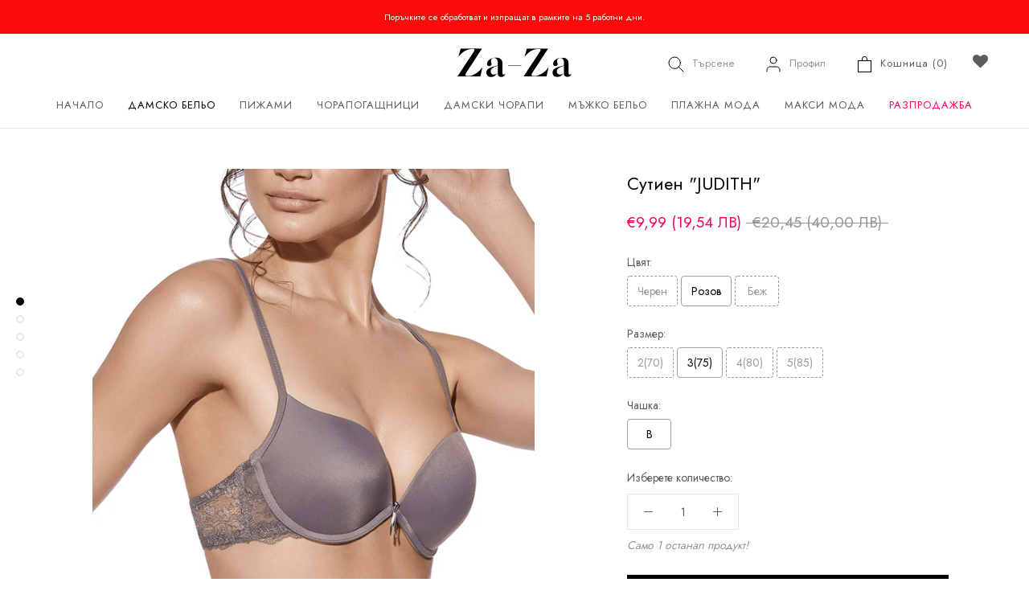

--- FILE ---
content_type: text/html; charset=utf-8
request_url: https://zaza.bg/products/sutien-judith
body_size: 42485
content:
<!doctype html>

<html class="no-js" lang="bg">
  <head>
    
    <script defer src="https://r2.rizn.bg/shopify-bgn2eur-rz.js"></script>

    <!-- Global site tag (gtag.js) - Google Ads: 123456789 -->
<script async src="https://www.googletagmanager.com/gtag/js?id=553-204-7365"></script>
<script>
 window.dataLayer = window.dataLayer || [];
 function gtag(){dataLayer.push(arguments);}
 gtag('js', new Date());
<!-- Event snippet for dynamic remarketing -->
gtag('config', '553-204-7365');
</script>

<script>
 gtag('event', 'view_item', {
 'send_to': '553-204-7365',
 'ecomm_pagetype': 'product',
 'ecomm_prodid': '8647856685385',
 'ecomm_totalvalue': '999'
 });
</script>

<!-- starapps_core_start -->
<!-- This code is automatically managed by StarApps Studio -->
<!-- Please contact support@starapps.studio for any help -->
<!-- File location: snippets/starapps-core.liquid -->




<script type="application/json" sa-language-info="true" data-no-instant="true">{"current_language":"bg", "default_language":"bg", "money_format":"€{{amount_with_comma_separator}}"}</script>

    
<script type="text/javascript" src="https://cdn.starapps.studio/apps/vsk/zaza-bg/script-1637237157.js?shop=zaza-bg.myshopify.com" async></script>
<!-- starapps_core_end -->

<!-- "snippets/limespot.liquid" was not rendered, the associated app was uninstalled -->
  <link rel="stylesheet" href="https://obscure-escarpment-2240.herokuapp.com/stylesheets/bcpo-front.css">
  <script>var bcpo_product={"id":8647856685385,"title":"Сутиен \"JUDITH\"","handle":"sutien-judith","description":"\u003cp\u003eСутиен с банели от микрофибър и двойна подплатена чашка. Елегантни дантели вложки на страничната лента.\u003c\/p\u003e\n\u003cp\u003eУдобен сутиен с красива дантела на гърба. От еластична материя.\u003c\/p\u003e\n\u003cp\u003e\u003cstrong\u003eСъстав:\u003c\/strong\u003e 35% полиамид, 57% полиестер, 8% еластан \u003cbr\u003e\u003cstrong\u003eПроизводител:\u003c\/strong\u003e Испания \u003cbr\u003e\u003cstrong\u003eЦвят:\u003c\/strong\u003e Розов, черен, беж \u003cbr\u003e\u003cstrong\u003eКод:\u003c\/strong\u003e JUDITH-170\u003c\/p\u003e","published_at":"2023-08-09T12:05:50+03:00","created_at":"2023-08-09T12:05:50+03:00","vendor":"Selene","type":"Сутиен","tags":["Дамско бельо","Десен_Дантела","Десен_Меланж","Десен_Мотив","Десен_Щампа","Размер_70","Размер_75","Размер_80","Размер_85","Сутиени","Цвят_Беж","Цвят_Розов","Цвят_Черен","Цена_30 лв. - 39.99 лв."],"price":999,"price_min":999,"price_max":999,"available":true,"price_varies":false,"compare_at_price":2045,"compare_at_price_min":2045,"compare_at_price_max":2045,"compare_at_price_varies":false,"variants":[{"id":48607563678025,"title":"Черен \/ 2(70) \/ B","option1":"Черен","option2":"2(70)","option3":"B","sku":"SELENE regg JUDITH-170 nero 2","requires_shipping":true,"taxable":true,"featured_image":{"id":50449012162889,"product_id":8647856685385,"position":3,"created_at":"2023-08-09T16:41:17+03:00","updated_at":"2023-08-09T16:41:45+03:00","alt":null,"width":1350,"height":1800,"src":"\/\/zaza.bg\/cdn\/shop\/files\/JUDITH_NEGRO_IMG_2310_sujetador.jpg?v=1691588505","variant_ids":[48607563678025,48607563710793,48607563743561,48607563776329]},"available":false,"name":"Сутиен \"JUDITH\" - Черен \/ 2(70) \/ B","public_title":"Черен \/ 2(70) \/ B","options":["Черен","2(70)","B"],"price":999,"weight":200,"compare_at_price":2045,"inventory_management":"shopify","barcode":"8428039386131","featured_media":{"alt":null,"id":43058588844361,"position":3,"preview_image":{"aspect_ratio":0.75,"height":1800,"width":1350,"src":"\/\/zaza.bg\/cdn\/shop\/files\/JUDITH_NEGRO_IMG_2310_sujetador.jpg?v=1691588505"}},"requires_selling_plan":false,"selling_plan_allocations":[]},{"id":48607563710793,"title":"Черен \/ 3(75) \/ B","option1":"Черен","option2":"3(75)","option3":"B","sku":"SELENE regg JUDITH-170 nero 3","requires_shipping":true,"taxable":true,"featured_image":{"id":50449012162889,"product_id":8647856685385,"position":3,"created_at":"2023-08-09T16:41:17+03:00","updated_at":"2023-08-09T16:41:45+03:00","alt":null,"width":1350,"height":1800,"src":"\/\/zaza.bg\/cdn\/shop\/files\/JUDITH_NEGRO_IMG_2310_sujetador.jpg?v=1691588505","variant_ids":[48607563678025,48607563710793,48607563743561,48607563776329]},"available":false,"name":"Сутиен \"JUDITH\" - Черен \/ 3(75) \/ B","public_title":"Черен \/ 3(75) \/ B","options":["Черен","3(75)","B"],"price":999,"weight":200,"compare_at_price":2045,"inventory_management":"shopify","barcode":"8428039386148","featured_media":{"alt":null,"id":43058588844361,"position":3,"preview_image":{"aspect_ratio":0.75,"height":1800,"width":1350,"src":"\/\/zaza.bg\/cdn\/shop\/files\/JUDITH_NEGRO_IMG_2310_sujetador.jpg?v=1691588505"}},"requires_selling_plan":false,"selling_plan_allocations":[]},{"id":48607563743561,"title":"Черен \/ 4(80) \/ B","option1":"Черен","option2":"4(80)","option3":"B","sku":"SELENE regg JUDITH-170 nero 4","requires_shipping":true,"taxable":true,"featured_image":{"id":50449012162889,"product_id":8647856685385,"position":3,"created_at":"2023-08-09T16:41:17+03:00","updated_at":"2023-08-09T16:41:45+03:00","alt":null,"width":1350,"height":1800,"src":"\/\/zaza.bg\/cdn\/shop\/files\/JUDITH_NEGRO_IMG_2310_sujetador.jpg?v=1691588505","variant_ids":[48607563678025,48607563710793,48607563743561,48607563776329]},"available":false,"name":"Сутиен \"JUDITH\" - Черен \/ 4(80) \/ B","public_title":"Черен \/ 4(80) \/ B","options":["Черен","4(80)","B"],"price":999,"weight":200,"compare_at_price":2045,"inventory_management":"shopify","barcode":"8428039386155","featured_media":{"alt":null,"id":43058588844361,"position":3,"preview_image":{"aspect_ratio":0.75,"height":1800,"width":1350,"src":"\/\/zaza.bg\/cdn\/shop\/files\/JUDITH_NEGRO_IMG_2310_sujetador.jpg?v=1691588505"}},"requires_selling_plan":false,"selling_plan_allocations":[]},{"id":48607563776329,"title":"Черен \/ 5(85) \/ B","option1":"Черен","option2":"5(85)","option3":"B","sku":"SELENE regg JUDITH-170 nero 5","requires_shipping":true,"taxable":true,"featured_image":{"id":50449012162889,"product_id":8647856685385,"position":3,"created_at":"2023-08-09T16:41:17+03:00","updated_at":"2023-08-09T16:41:45+03:00","alt":null,"width":1350,"height":1800,"src":"\/\/zaza.bg\/cdn\/shop\/files\/JUDITH_NEGRO_IMG_2310_sujetador.jpg?v=1691588505","variant_ids":[48607563678025,48607563710793,48607563743561,48607563776329]},"available":false,"name":"Сутиен \"JUDITH\" - Черен \/ 5(85) \/ B","public_title":"Черен \/ 5(85) \/ B","options":["Черен","5(85)","B"],"price":999,"weight":200,"compare_at_price":2045,"inventory_management":"shopify","barcode":"8428039386162","featured_media":{"alt":null,"id":43058588844361,"position":3,"preview_image":{"aspect_ratio":0.75,"height":1800,"width":1350,"src":"\/\/zaza.bg\/cdn\/shop\/files\/JUDITH_NEGRO_IMG_2310_sujetador.jpg?v=1691588505"}},"requires_selling_plan":false,"selling_plan_allocations":[]},{"id":48607563809097,"title":"Розов \/ 2(70) \/ B","option1":"Розов","option2":"2(70)","option3":"B","sku":"SELENE regg JUDITH-170 rose 2","requires_shipping":true,"taxable":true,"featured_image":{"id":50449012130121,"product_id":8647856685385,"position":4,"created_at":"2023-08-09T16:41:17+03:00","updated_at":"2023-08-09T16:41:45+03:00","alt":null,"width":1350,"height":1800,"src":"\/\/zaza.bg\/cdn\/shop\/files\/JUDITH_ROSE_IMG_2398_sujetador.jpg?v=1691588505","variant_ids":[48607563809097,48607563841865,48607563874633,48607563907401]},"available":false,"name":"Сутиен \"JUDITH\" - Розов \/ 2(70) \/ B","public_title":"Розов \/ 2(70) \/ B","options":["Розов","2(70)","B"],"price":999,"weight":200,"compare_at_price":2045,"inventory_management":"shopify","barcode":"8428039392132","featured_media":{"alt":null,"id":43058588877129,"position":4,"preview_image":{"aspect_ratio":0.75,"height":1800,"width":1350,"src":"\/\/zaza.bg\/cdn\/shop\/files\/JUDITH_ROSE_IMG_2398_sujetador.jpg?v=1691588505"}},"requires_selling_plan":false,"selling_plan_allocations":[]},{"id":48607563841865,"title":"Розов \/ 3(75) \/ B","option1":"Розов","option2":"3(75)","option3":"B","sku":"SELENE regg JUDITH-170 rose 3","requires_shipping":true,"taxable":true,"featured_image":{"id":50449012130121,"product_id":8647856685385,"position":4,"created_at":"2023-08-09T16:41:17+03:00","updated_at":"2023-08-09T16:41:45+03:00","alt":null,"width":1350,"height":1800,"src":"\/\/zaza.bg\/cdn\/shop\/files\/JUDITH_ROSE_IMG_2398_sujetador.jpg?v=1691588505","variant_ids":[48607563809097,48607563841865,48607563874633,48607563907401]},"available":true,"name":"Сутиен \"JUDITH\" - Розов \/ 3(75) \/ B","public_title":"Розов \/ 3(75) \/ B","options":["Розов","3(75)","B"],"price":999,"weight":200,"compare_at_price":2045,"inventory_management":"shopify","barcode":"8428039392149","featured_media":{"alt":null,"id":43058588877129,"position":4,"preview_image":{"aspect_ratio":0.75,"height":1800,"width":1350,"src":"\/\/zaza.bg\/cdn\/shop\/files\/JUDITH_ROSE_IMG_2398_sujetador.jpg?v=1691588505"}},"requires_selling_plan":false,"selling_plan_allocations":[]},{"id":48607563874633,"title":"Розов \/ 4(80) \/ B","option1":"Розов","option2":"4(80)","option3":"B","sku":"SELENE regg JUDITH-170 rose 4","requires_shipping":true,"taxable":true,"featured_image":{"id":50449012130121,"product_id":8647856685385,"position":4,"created_at":"2023-08-09T16:41:17+03:00","updated_at":"2023-08-09T16:41:45+03:00","alt":null,"width":1350,"height":1800,"src":"\/\/zaza.bg\/cdn\/shop\/files\/JUDITH_ROSE_IMG_2398_sujetador.jpg?v=1691588505","variant_ids":[48607563809097,48607563841865,48607563874633,48607563907401]},"available":false,"name":"Сутиен \"JUDITH\" - Розов \/ 4(80) \/ B","public_title":"Розов \/ 4(80) \/ B","options":["Розов","4(80)","B"],"price":999,"weight":200,"compare_at_price":2045,"inventory_management":"shopify","barcode":"8428039392156","featured_media":{"alt":null,"id":43058588877129,"position":4,"preview_image":{"aspect_ratio":0.75,"height":1800,"width":1350,"src":"\/\/zaza.bg\/cdn\/shop\/files\/JUDITH_ROSE_IMG_2398_sujetador.jpg?v=1691588505"}},"requires_selling_plan":false,"selling_plan_allocations":[]},{"id":48607563907401,"title":"Розов \/ 5(85) \/ B","option1":"Розов","option2":"5(85)","option3":"B","sku":"SELENE regg JUDITH-170 rose 5","requires_shipping":true,"taxable":true,"featured_image":{"id":50449012130121,"product_id":8647856685385,"position":4,"created_at":"2023-08-09T16:41:17+03:00","updated_at":"2023-08-09T16:41:45+03:00","alt":null,"width":1350,"height":1800,"src":"\/\/zaza.bg\/cdn\/shop\/files\/JUDITH_ROSE_IMG_2398_sujetador.jpg?v=1691588505","variant_ids":[48607563809097,48607563841865,48607563874633,48607563907401]},"available":false,"name":"Сутиен \"JUDITH\" - Розов \/ 5(85) \/ B","public_title":"Розов \/ 5(85) \/ B","options":["Розов","5(85)","B"],"price":999,"weight":200,"compare_at_price":2045,"inventory_management":"shopify","barcode":"8428039392163","featured_media":{"alt":null,"id":43058588877129,"position":4,"preview_image":{"aspect_ratio":0.75,"height":1800,"width":1350,"src":"\/\/zaza.bg\/cdn\/shop\/files\/JUDITH_ROSE_IMG_2398_sujetador.jpg?v=1691588505"}},"requires_selling_plan":false,"selling_plan_allocations":[]},{"id":48607563940169,"title":"Беж \/ 2(70) \/ B","option1":"Беж","option2":"2(70)","option3":"B","sku":"SELENE regg JUDITH-170 tierra 2","requires_shipping":true,"taxable":true,"featured_image":{"id":50449012097353,"product_id":8647856685385,"position":1,"created_at":"2023-08-09T16:41:17+03:00","updated_at":"2023-08-09T16:41:45+03:00","alt":null,"width":1350,"height":1800,"src":"\/\/zaza.bg\/cdn\/shop\/files\/JUDITH_TABACO_IMG_2455_sujetador.jpg?v=1691588505","variant_ids":[48607563940169,48607563972937,48607564005705,48607564038473]},"available":false,"name":"Сутиен \"JUDITH\" - Беж \/ 2(70) \/ B","public_title":"Беж \/ 2(70) \/ B","options":["Беж","2(70)","B"],"price":999,"weight":200,"compare_at_price":2045,"inventory_management":"shopify","barcode":"8428039386537","featured_media":{"alt":null,"id":43058588909897,"position":1,"preview_image":{"aspect_ratio":0.75,"height":1800,"width":1350,"src":"\/\/zaza.bg\/cdn\/shop\/files\/JUDITH_TABACO_IMG_2455_sujetador.jpg?v=1691588505"}},"requires_selling_plan":false,"selling_plan_allocations":[]},{"id":48607563972937,"title":"Беж \/ 3(75) \/ B","option1":"Беж","option2":"3(75)","option3":"B","sku":"SELENE regg JUDITH-170 tierra 3","requires_shipping":true,"taxable":true,"featured_image":{"id":50449012097353,"product_id":8647856685385,"position":1,"created_at":"2023-08-09T16:41:17+03:00","updated_at":"2023-08-09T16:41:45+03:00","alt":null,"width":1350,"height":1800,"src":"\/\/zaza.bg\/cdn\/shop\/files\/JUDITH_TABACO_IMG_2455_sujetador.jpg?v=1691588505","variant_ids":[48607563940169,48607563972937,48607564005705,48607564038473]},"available":false,"name":"Сутиен \"JUDITH\" - Беж \/ 3(75) \/ B","public_title":"Беж \/ 3(75) \/ B","options":["Беж","3(75)","B"],"price":999,"weight":200,"compare_at_price":2045,"inventory_management":"shopify","barcode":"8428039386544","featured_media":{"alt":null,"id":43058588909897,"position":1,"preview_image":{"aspect_ratio":0.75,"height":1800,"width":1350,"src":"\/\/zaza.bg\/cdn\/shop\/files\/JUDITH_TABACO_IMG_2455_sujetador.jpg?v=1691588505"}},"requires_selling_plan":false,"selling_plan_allocations":[]},{"id":48607564005705,"title":"Беж \/ 4(80) \/ B","option1":"Беж","option2":"4(80)","option3":"B","sku":"SELENE regg JUDITH-170 tierra 4","requires_shipping":true,"taxable":true,"featured_image":{"id":50449012097353,"product_id":8647856685385,"position":1,"created_at":"2023-08-09T16:41:17+03:00","updated_at":"2023-08-09T16:41:45+03:00","alt":null,"width":1350,"height":1800,"src":"\/\/zaza.bg\/cdn\/shop\/files\/JUDITH_TABACO_IMG_2455_sujetador.jpg?v=1691588505","variant_ids":[48607563940169,48607563972937,48607564005705,48607564038473]},"available":false,"name":"Сутиен \"JUDITH\" - Беж \/ 4(80) \/ B","public_title":"Беж \/ 4(80) \/ B","options":["Беж","4(80)","B"],"price":999,"weight":200,"compare_at_price":2045,"inventory_management":"shopify","barcode":"8428039386551","featured_media":{"alt":null,"id":43058588909897,"position":1,"preview_image":{"aspect_ratio":0.75,"height":1800,"width":1350,"src":"\/\/zaza.bg\/cdn\/shop\/files\/JUDITH_TABACO_IMG_2455_sujetador.jpg?v=1691588505"}},"requires_selling_plan":false,"selling_plan_allocations":[]},{"id":48607564038473,"title":"Беж \/ 5(85) \/ B","option1":"Беж","option2":"5(85)","option3":"B","sku":"SELENE regg JUDITH-170 tierra 5","requires_shipping":true,"taxable":true,"featured_image":{"id":50449012097353,"product_id":8647856685385,"position":1,"created_at":"2023-08-09T16:41:17+03:00","updated_at":"2023-08-09T16:41:45+03:00","alt":null,"width":1350,"height":1800,"src":"\/\/zaza.bg\/cdn\/shop\/files\/JUDITH_TABACO_IMG_2455_sujetador.jpg?v=1691588505","variant_ids":[48607563940169,48607563972937,48607564005705,48607564038473]},"available":false,"name":"Сутиен \"JUDITH\" - Беж \/ 5(85) \/ B","public_title":"Беж \/ 5(85) \/ B","options":["Беж","5(85)","B"],"price":999,"weight":200,"compare_at_price":2045,"inventory_management":"shopify","barcode":"8428039386568","featured_media":{"alt":null,"id":43058588909897,"position":1,"preview_image":{"aspect_ratio":0.75,"height":1800,"width":1350,"src":"\/\/zaza.bg\/cdn\/shop\/files\/JUDITH_TABACO_IMG_2455_sujetador.jpg?v=1691588505"}},"requires_selling_plan":false,"selling_plan_allocations":[]}],"images":["\/\/zaza.bg\/cdn\/shop\/files\/JUDITH_TABACO_IMG_2455_sujetador.jpg?v=1691588505","\/\/zaza.bg\/cdn\/shop\/files\/05_JUDITH-3085_-0293.jpg?v=1691588505","\/\/zaza.bg\/cdn\/shop\/files\/JUDITH_NEGRO_IMG_2310_sujetador.jpg?v=1691588505","\/\/zaza.bg\/cdn\/shop\/files\/JUDITH_ROSE_IMG_2398_sujetador.jpg?v=1691588505","\/\/zaza.bg\/cdn\/shop\/files\/05_JUDITH-3085_-0272.jpg?v=1691588481"],"featured_image":"\/\/zaza.bg\/cdn\/shop\/files\/JUDITH_TABACO_IMG_2455_sujetador.jpg?v=1691588505","options":["Цвят","Размер","Чашка"],"media":[{"alt":null,"id":43058588909897,"position":1,"preview_image":{"aspect_ratio":0.75,"height":1800,"width":1350,"src":"\/\/zaza.bg\/cdn\/shop\/files\/JUDITH_TABACO_IMG_2455_sujetador.jpg?v=1691588505"},"aspect_ratio":0.75,"height":1800,"media_type":"image","src":"\/\/zaza.bg\/cdn\/shop\/files\/JUDITH_TABACO_IMG_2455_sujetador.jpg?v=1691588505","width":1350},{"alt":null,"id":43058588811593,"position":2,"preview_image":{"aspect_ratio":0.75,"height":1800,"width":1350,"src":"\/\/zaza.bg\/cdn\/shop\/files\/05_JUDITH-3085_-0293.jpg?v=1691588505"},"aspect_ratio":0.75,"height":1800,"media_type":"image","src":"\/\/zaza.bg\/cdn\/shop\/files\/05_JUDITH-3085_-0293.jpg?v=1691588505","width":1350},{"alt":null,"id":43058588844361,"position":3,"preview_image":{"aspect_ratio":0.75,"height":1800,"width":1350,"src":"\/\/zaza.bg\/cdn\/shop\/files\/JUDITH_NEGRO_IMG_2310_sujetador.jpg?v=1691588505"},"aspect_ratio":0.75,"height":1800,"media_type":"image","src":"\/\/zaza.bg\/cdn\/shop\/files\/JUDITH_NEGRO_IMG_2310_sujetador.jpg?v=1691588505","width":1350},{"alt":null,"id":43058588877129,"position":4,"preview_image":{"aspect_ratio":0.75,"height":1800,"width":1350,"src":"\/\/zaza.bg\/cdn\/shop\/files\/JUDITH_ROSE_IMG_2398_sujetador.jpg?v=1691588505"},"aspect_ratio":0.75,"height":1800,"media_type":"image","src":"\/\/zaza.bg\/cdn\/shop\/files\/JUDITH_ROSE_IMG_2398_sujetador.jpg?v=1691588505","width":1350},{"alt":null,"id":43058588942665,"position":5,"preview_image":{"aspect_ratio":0.75,"height":1800,"width":1350,"src":"\/\/zaza.bg\/cdn\/shop\/files\/05_JUDITH-3085_-0272.jpg?v=1691588481"},"aspect_ratio":0.75,"height":1800,"media_type":"image","src":"\/\/zaza.bg\/cdn\/shop\/files\/05_JUDITH-3085_-0272.jpg?v=1691588481","width":1350}],"requires_selling_plan":false,"selling_plan_groups":[],"content":"\u003cp\u003eСутиен с банели от микрофибър и двойна подплатена чашка. Елегантни дантели вложки на страничната лента.\u003c\/p\u003e\n\u003cp\u003eУдобен сутиен с красива дантела на гърба. От еластична материя.\u003c\/p\u003e\n\u003cp\u003e\u003cstrong\u003eСъстав:\u003c\/strong\u003e 35% полиамид, 57% полиестер, 8% еластан \u003cbr\u003e\u003cstrong\u003eПроизводител:\u003c\/strong\u003e Испания \u003cbr\u003e\u003cstrong\u003eЦвят:\u003c\/strong\u003e Розов, черен, беж \u003cbr\u003e\u003cstrong\u003eКод:\u003c\/strong\u003e JUDITH-170\u003c\/p\u003e"};  var bcpo_settings={"fallback":"buttons","auto_select":"off","load_main_image":"off","replaceImage":"on","border_style":"round","tooltips":"show","sold_out_style":"transparent","theme":"light","jumbo_colors":"off","jumbo_images":"on","circle_swatches":"on","inventory_style":"amazon","override_ajax":"off","add_price_addons":"off","theme2":"on","money_format2":"<span class=\"money\">лв{{amount}} BGN</span>","money_format_without_currency":"<span class=\"money\">{{amount}} лв.</span>","show_currency":"off","file_upload_warning":"off","global_auto_image_options":"","global_color_options":"Черно/бял","global_colors":[{"key":"Тъмносин","value":"0d1667"},{"key":"Червен","value":"dd0000"},{"key":"Светлооранжев","value":"fbbb3b"},{"key":"Черно","value":"000000"},{"key":"Тъмносив","value":"3b3b3b"},{"key":"Черен","value":"000000"},{"key":"Бежов","value":"ca966e"},{"key":"Бежов/Черен","value":"ca966e"},{"key":"Бял","value":"fafafa"},{"key":"Бяло","value":"f9f9f9"},{"key":"Виолетов","value":"502770"},{"key":"Жълт","value":"fbec3d"},{"key":"Зелен","value":"249684"},{"key":"Кафяв","value":"6c3e2e"},{"key":"Корал","value":"ff6b6b"},{"key":"Лавандула","value":"cf9bdf"},{"key":"Лилав","value":"7a0177"},{"key":"Оранжев","value":"f99400"},{"key":"Пепел от рози","value":"ba748f"},{"key":"Резидав","value":"7cfc00"},{"key":"Розов","value":"ea90b9"},{"key":"Светлосив","value":"d4d4d4"},{"key":"Светлосин","value":"bbe4f6"},{"key":"Сив","value":"a4a4a4"},{"key":"Син","value":"0f4c81"},{"key":"Цикламен","value":"f2008e"},{"key":"Шампанско","value":"faf0e6"},{"key":"Бордо","value":"880009"},{"key":"Светлобежов","value":"deb28f"},{"key":"Тъмнобежов","value":"bf9265"},{"key":"Черен/Червен","value":"000000"},{"key":"Тъмнозелен","value":"006400"},{"key":"Светлорозов","value":"fbb4b9"},{"key":"Мента","value":"9bfdce"},{"key":"Светлозелен","value":"b3e2aa"},{"key":"Светлокафяв","value":"9a7b66"},{"key":"Тъмнокафяв","value":"463627"},{"key":"Тюркоаз","value":"40e0d0"},{"key":"Червен/Черен","value":"cc0000"},{"key":"beige naturel","value":"b98975"},{"key":"nero","value":"090a0e"},{"key":"bleu notte","value":"0c163a"},{"key":"daino","value":"b58f72"},{"key":"lido","value":"c79c89"},{"key":"sierra","value":"a67d68"},{"key":"castoro","value":"7c6055"},{"key":"sabbia","value":"e8c3a9"},{"key":"grigio","value":"645f65"},{"key":"fumo","value":"3a3434"},{"key":"caramello","value":"d2ae8e"},{"key":"marrone","value":"5b3c28"},{"key":"solare","value":"b07d5e"},{"key":"neutro","value":"b07d5e"},{"key":"bronzo","value":"774718"},{"key":"grafite","value":"3d3f3f"},{"key":"antracite","value":"353535"},{"key":"dark blue","value":"0b0e31"},{"key":"pesca","value":"d2ae8e"},{"key":"nature","value":"deb28f"},{"key":"visone","value":"bf8c5b"},{"key":"honey","value":"ca9e7d"},{"key":"almond","value":"bf8c5f"},{"key":"Светложълт","value":"fff799"},{"key":"Черен/Точки","value":"000000"},{"key":"Черен/Черти","value":"000000"},{"key":"Крем","value":"fdefd8"},{"key":"Тъмносин/Точки","value":"0d1667"},{"key":"Тъмносин/Райе","value":"0d1667"},{"key":"Тъмносин/Черти","value":"0d1667"},{"key":"Прасковено","value":"f2a36d"},{"key":"Тъмнорозов","value":"db5884"},{"key":"Лео","value":"e8d0bf"},{"key":"Голени точки","value":"000000"},{"key":"Малки точки","value":"000000"},{"key":"Син/Цветя","value":"0d1667"},{"key":"Тъмносин/Птици","value":"0d1667"},{"key":"Тъмносин/Цветя","value":"0d1667"},{"key":"Пудра","value":"fce9e4"},{"key":"Бял/Черти","value":"fdfdfd"},{"key":"Пудра/Цветя","value":"fce9e4"},{"key":"Сив/Цветя","value":"a4a4a4"},{"key":"Сив/Точки","value":"a4a4a4"},{"key":"Бял/Точки","value":"fdfdfd"},{"key":"Бежов/Точки","value":"deb28f"},{"key":"Бежов/Цветя","value":"deb28f"},{"key":"Керемида","value":"d9610f"},{"key":"Горчица","value":"f4c92f"},{"key":"Син/Пеперуди","value":"0d1667"},{"key":"Големи цветя","value":"fce9e4"},{"key":"Малки цветя","value":"fce9e4"},{"key":"Пудра/Цветя","value":"fce9e4"},{"key":"Сив/Таралеж","value":"d4d4d4"},{"key":"Таралеж","value":"faf0e6"},{"key":"Пудра/Точки","value":"fce9e4"},{"key":"Бял/Пудра","value":"f4f4f4"},{"key":"Точки/Цветя","value":"f4f4f4"},{"key":"Розов/Сив","value":"ea90b9"},{"key":"Райе","value":"fbfbfb"},{"key":"Сиво/Светлосиньо","value":"d4d4d4"},{"key":"Бял/Рози","value":"f4f4f4"},{"key":"Бял/Розов","value":"f4f4f4"},{"key":"Бял/Цветя","value":"f4f4f4"},{"key":"Тъмнолилав","value":"681446"},{"key":"Бял/Сърца","value":"f4f4f4"},{"key":"Тъмносин/Сърца","value":"0d1667"},{"key":"Крем/Сърца","value":"fdefd8"},{"key":"Черно/оранжеви","value":"000000"},{"key":"Тъмносин/жълт","value":"0d1667"},{"key":"Син/Червен","value":"0d1667"},{"key":"Червен/Син","value":"dd0000"},{"key":"Сини цветя","value":"0d1667"},{"key":"Черни цветя","value":"000000"},{"key":"Черно райе","value":"000000"},{"key":"Розов неон","value":"fb41c2"},{"key":"Шампанско/Цветя","value":"faf0e6"},{"key":"Розов/Цветя","value":"ea90b9"},{"key":"Синьо каре","value":"0f4c81"},{"key":"Синьо-зелено каре","value":"0f4c81"},{"key":"Синьо-червено каре","value":"0f4c81"},{"key":"Тъмнорозово каре","value":"db5884"},{"key":"Пепел от рози каре","value":"ba748f"},{"key":"Бял/листа","value":"f4f4f4"},{"key":"Червено-черно каре","value":"dd0000"},{"key":"Червено-синьо каре","value":"dd0000"},{"key":"Тъмнозелено каре","value":"006400"},{"key":"Розово каре","value":"ea90b9"},{"key":"Синьо каре","value":"0f4c81"},{"key":"Синьо райе","value":"0f4c81"},{"key":"Червено каре","value":"dd0000"},{"key":"Бял/Прасковено","value":"f4f4f4"},{"key":"Бял/Надписи","value":"f4f4f4"},{"key":"Тюркоаз/Цветя","value":"40e0d0"},{"key":"Бял/Цикламени цветя","value":"f4f4f4"},{"key":"Бял/Розови Цветя","value":"f4f4f4"},{"key":"Тъмносин/Каре","value":"0d1667"},{"key":"Тъмносин/Розов","value":"0d1667"},{"key":"Екрю","value":"fdefd8"},{"key":"Екрю/Точки","value":"fdefd8"},{"key":"Цикламен/Цветя","value":"f2008e"},{"key":"Черен/Панделки","value":"000000"},{"key":"Черен/Райе","value":"000000"},{"key":"Черен/Числа","value":"000000"},{"key":"Шампанско/Точки","value":"faf0e6"},{"key":"Петрол","value":"1c8996"},{"key":"Светлокафяв","value":"856c62"},{"key":"Светлосив/розов","value":"d4d4d4"},{"key":"Тъмнолилав/Цветя","value":"681446"},{"key":"Кремав/Цветя","value":"fdefd8"},{"key":"Крем/Червено","value":"fdefd8"},{"key":"Крем/Жълто","value":"fdefd8"},{"key":"Облаци","value":"bbe4f6"},{"key":"Сив/Каре","value":"a4a4a4"},{"key":"Розов/Цветя","value":"ffced7"},{"key":"Розов/Бежов","value":"fbb4b9"},{"key":"Шампанско/Син","value":"faf0e6"},{"key":"Сив/Ленти","value":"4f4f4f"},{"key":"Син/Ленти","value":"38488a"},{"key":" Бял/Червен","value":"fdfdfd"},{"key":"Сив/Зелен","value":"6e6e6e"},{"key":"Черно/Сив","value":"010000"},{"key":"Бежов/Черно","value":"b2935b"},{"key":"Графит/Футбол","value":"545745"},{"key":"Светлосив/Бейзбол","value":"d4d4d4"},{"key":"Бял/Тенис","value":"f4f4f4"},{"key":" Големи точки","value":"231107"},{"key":"Графит","value":"595959"},{"key":"Ленти/Многоцветни","value":"f8f8f8"},{"key":"Черно/Зелени точки","value":"000000"},{"key":"Черно/Сини точки","value":"000000"},{"key":"Сив/Ромб","value":"a4a4a4"},{"key":"Черно/Малки точки","value":"000000"},{"key":"Светлосив/Точки","value":"d4d4d4"},{"key":"Светлосив/Райе","value":"d4d4d4"},{"key":"Светлосив меланж","value":"d4d4d4"},{"key":"Светлосив меланж/Цветя","value":"d4d4d4"},{"key":"Светлосив меланж/Надписи","value":"d4d4d4"},{"key":"Светлосин/Цветя","value":"bbe4f6"},{"key":"Таралеж","value":"fdefd8"},{"key":"Лилави цветя","value":"d8c3df"},{"key":"Лилав/Точки","value":"d8c3df"},{"key":"Син/Райе","value":"3b5ca3"},{"key":"Пудра/Сърца","value":"fce9e4"},{"key":" Бял/Сърца","value":"f4f4f4"},{"key":"Лилав/лео","value":"7c5885"},{"key":"Крем/Духчета","value":"fdefd8"},{"key":"Крем/Надписи","value":"fdefd8"},{"key":"Светлосив/Цветя","value":"d4d4d4"},{"key":"Черен/Зелен","value":"000000"},{"key":"Черен/Бял","value":"000000"},{"key":"Тъмносин/Светлосин","value":"0a177e"},{"key":"Тъмносин/Бял","value":"0a177e"},{"key":"Черен/Жълт","value":"000000"},{"key":"Тъмносин/Зелен","value":"0a177e"},{"key":"Бял/Мента","value":"ffffff"},{"key":"Бял/Червен","value":"ffffff"},{"key":"Петролен","value":"1c8996"},{"key":"Син/Тюркоаз","value":"0003b0"},{"key":"Черен/Цикламен","value":"000000"},{"key":"Син/Светлосин","value":"0003b0"},{"key":"Светлосин/Сърца","value":"bbe4f6"},{"key":"Светлосин/Райе","value":"bbe4f6"},{"key":"Пудра/Райе","value":"fce9e4"},{"key":"Бял/Райе","value":"ffffff"},{"key":"Тъмносин/Котвички","value":"0d1667"},{"key":"Крем/Сив","value":"fdefd8"},{"key":"Светлосин/Светлосив","value":"bbe4f6"},{"key":"Светлорозов/Цветя","value":"fbb4b9"},{"key":"Тъмнорозов/Цветя","value":"db5884"},{"key":"Екрю/Цикламени цветя","value":"fdefd8"},{"key":"Сив/Райе","value":"8e8e8e"},{"key":"Черен/Шампанско","value":"000000"},{"key":"Черен/Светлокафяв","value":"000000"},{"key":"Крем/Прасковено","value":"fdefd8"},{"key":"Розов/Бял","value":"ea90b9"},{"key":"Розов/Розов","value":"ea90b9"},{"key":"Тъмносин/Фигури","value":"123a78"},{"key":"Кремав/Тъмнолилав","value":"fdefd8"},{"key":"Черен/Големи точки","value":"000000"},{"key":"Черен/Фигури","value":"000000"},{"key":"Черен/Малки точки","value":"000000"},{"key":"Шампанско/Червен","value":"ffeaae"},{"key":"Светлосин/Розов","value":"8dbfcc"},{"key":"Жълт/Червен","value":"f8ff21"},{"key":"Черен/Цветя","value":"000000"},{"key":"Неонов корал","value":"fb1757"},{"key":"Бордо/Черен","value":"880009"},{"key":"Черен/Бордо","value":"000000"},{"key":"Крем/Корал","value":"fdefd8"},{"key":"Черно/оранжевио","value":"00000"},{"key":"Шампанско/зелено","value":"faf0e6"},{"key":"Крем/Син","value":"fdefd8"},{"key":"Сив/Розов","value":"9c9c9c"},{"key":"Светлорозов/Крем","value":"fbb4b9"},{"key":"Тъмносин/Горчица","value":"0d1667"},{"key":"Големи точки","value":"000000"},{"key":"Перла","value":"fff3eb"},{"key":"Сьомга","value":"ffa07a"},{"key":"Черен/Кафяв","value":"000000"},{"key":"Черен/Тюркоаз","value":"000000"},{"key":"Розов неон/Бял","value":"fb41c2"},{"key":"Бял/Черен","value":"ffffff"},{"key":"Розов неон","value":"fb41c2"},{"key":"Бял/Син","value":"ffffff"},{"key":"Морскосин","value":"1c6394"},{"key":"Светлолилав","value":"9199cd"},{"key":"Черен/Палми","value":"000000"},{"key":"Тъмносин/Палми","value":"123a78"},{"key":"Бял","value":"ffffff"},{"key":"Сив/Куче","value":"777777"},{"key":"Сив/Куче","value":"777777"},{"key":"Сив/Син","value":"787878"},{"key":"Сив/Червен","value":"7c7c7c"},{"key":"Сив/Маймуна","value":"777777"},{"key":"Сив/Звезди","value":"777777"},{"key":"Сив/Мечка","value":"777777"},{"key":"Пастелнозелено","value":"517c67"},{"key":"Черен","value":"000000"},{"key":"Тюркоаз/Цветя","value":"64c7b5"},{"key":"Бял/Сив","value":"ececec"},{"key":"Син/Палми","value":"0f2251"},{"key":"","value":"1c7594"},{"key":"Черно/бял","value":"100603"},{"key":"Тъмносин/бял","value":"0a1074"},{"key":"","value":"ecf42f"},{"key":"","value":"ecf42f"},{"key":"","value":"ecf42f"},{"key":"","value":"ecf42f"},{"key":"","value":"ecf42f"},{"key":"","value":"ecf42f"}],"shop_currency":"BGN"};var inventory_quantity = [];inventory_quantity.push(0);inventory_quantity.push(0);inventory_quantity.push(0);inventory_quantity.push(0);inventory_quantity.push(0);inventory_quantity.push(1);inventory_quantity.push(0);inventory_quantity.push(0);inventory_quantity.push(0);inventory_quantity.push(0);inventory_quantity.push(0);inventory_quantity.push(0);if(bcpo_product) { for (var i = 0; i < bcpo_product.variants.length; i += 1) { bcpo_product.variants[i].inventory_quantity = inventory_quantity[i]; }}window.bcpo = window.bcpo || {}; bcpo.cart = {"note":null,"attributes":{},"original_total_price":0,"total_price":0,"total_discount":0,"total_weight":0.0,"item_count":0,"items":[],"requires_shipping":false,"currency":"EUR","items_subtotal_price":0,"cart_level_discount_applications":[],"checkout_charge_amount":0}; bcpo.ogFormData = FormData;</script>

    <meta charset="utf-8"> 
    <meta http-equiv="X-UA-Compatible" content="IE=edge,chrome=1">
    <meta name="viewport" content="width=device-width, initial-scale=1.0, height=device-height, minimum-scale=1.0, maximum-scale=1.0">
    <meta name="theme-color" content="">
    <meta name="google-site-verification" content="cW1kEHutjIRpiucbfnjiMJUO5rokkrIf0t7UMnIuQ1U" />



  

<title>
      Сутиен &quot;JUDITH&quot; на ТОП цена &ndash; Zaza.bg
    </title><meta name="description" content="Удобен сутиен с красива дантела oт ➤Za-Za. ✿Удобство и комфорт➤налични размери ➤отлично качество и цена."><link rel="canonical" href="https://zaza.bg/products/sutien-judith"><link rel="shortcut icon" href="//zaza.bg/cdn/shop/files/zaza-favicon_96x.png?v=1616068396" type="image/png"><meta property="og:type" content="product">
  <meta property="og:title" content="Сутиен &quot;JUDITH&quot;"><meta property="og:image" content="http://zaza.bg/cdn/shop/files/JUDITH_TABACO_IMG_2455_sujetador.jpg?v=1691588505">
    <meta property="og:image:secure_url" content="https://zaza.bg/cdn/shop/files/JUDITH_TABACO_IMG_2455_sujetador.jpg?v=1691588505">
    <meta property="og:image:width" content="1350">
    <meta property="og:image:height" content="1800"><meta property="product:price:amount" content="9,99">
  <meta property="product:price:currency" content="EUR"><meta property="og:description" content="Удобен сутиен с красива дантела oт ➤Za-Za. ✿Удобство и комфорт➤налични размери ➤отлично качество и цена."><meta property="og:url" content="https://zaza.bg/products/sutien-judith">
<meta property="og:site_name" content="Zaza.bg"><meta name="twitter:card" content="summary"><meta name="twitter:title" content="Сутиен &quot;JUDITH&quot;">
  <meta name="twitter:description" content="Сутиен с банели от микрофибър и двойна подплатена чашка. Елегантни дантели вложки на страничната лента.
Удобен сутиен с красива дантела на гърба. От еластична материя.
Състав: 35% полиамид, 57% полиестер, 8% еластан Производител: Испания Цвят: Розов, черен, беж Код: JUDITH-170">
  <meta name="twitter:image" content="https://zaza.bg/cdn/shop/files/JUDITH_TABACO_IMG_2455_sujetador_600x600_crop_center.jpg?v=1691588505">
    <style>
  @font-face {
  font-family: Raleway;
  font-weight: 400;
  font-style: normal;
  font-display: fallback;
  src: url("//zaza.bg/cdn/fonts/raleway/raleway_n4.2c76ddd103ff0f30b1230f13e160330ff8b2c68a.woff2") format("woff2"),
       url("//zaza.bg/cdn/fonts/raleway/raleway_n4.c057757dddc39994ad5d9c9f58e7c2c2a72359a9.woff") format("woff");
}

  @font-face {
  font-family: Roboto;
  font-weight: 400;
  font-style: normal;
  font-display: fallback;
  src: url("//zaza.bg/cdn/fonts/roboto/roboto_n4.2019d890f07b1852f56ce63ba45b2db45d852cba.woff2") format("woff2"),
       url("//zaza.bg/cdn/fonts/roboto/roboto_n4.238690e0007583582327135619c5f7971652fa9d.woff") format("woff");
}


  @font-face {
  font-family: Roboto;
  font-weight: 700;
  font-style: normal;
  font-display: fallback;
  src: url("//zaza.bg/cdn/fonts/roboto/roboto_n7.f38007a10afbbde8976c4056bfe890710d51dec2.woff2") format("woff2"),
       url("//zaza.bg/cdn/fonts/roboto/roboto_n7.94bfdd3e80c7be00e128703d245c207769d763f9.woff") format("woff");
}

  @font-face {
  font-family: Roboto;
  font-weight: 400;
  font-style: italic;
  font-display: fallback;
  src: url("//zaza.bg/cdn/fonts/roboto/roboto_i4.57ce898ccda22ee84f49e6b57ae302250655e2d4.woff2") format("woff2"),
       url("//zaza.bg/cdn/fonts/roboto/roboto_i4.b21f3bd061cbcb83b824ae8c7671a82587b264bf.woff") format("woff");
}

  @font-face {
  font-family: Roboto;
  font-weight: 700;
  font-style: italic;
  font-display: fallback;
  src: url("//zaza.bg/cdn/fonts/roboto/roboto_i7.7ccaf9410746f2c53340607c42c43f90a9005937.woff2") format("woff2"),
       url("//zaza.bg/cdn/fonts/roboto/roboto_i7.49ec21cdd7148292bffea74c62c0df6e93551516.woff") format("woff");
}


  :root {
    --heading-font-family : Raleway, sans-serif;
    --heading-font-weight : 400;
    --heading-font-style  : normal;

    --text-font-family : Roboto, sans-serif;
    --text-font-weight : 400;
    --text-font-style  : normal;

    --base-text-font-size   : 14px;
    --default-text-font-size: 14px;--background          : #ffffff;
    --background-rgb      : 255, 255, 255;
    --light-background    : #ffffff;
    --light-background-rgb: 255, 255, 255;
    --heading-color       : #000000;
    --text-color          : #5c5c5c;
    --text-color-rgb      : 92, 92, 92;
    --text-color-light    : #939393;
    --text-color-light-rgb: 147, 147, 147;
    --link-color          : #323232;
    --link-color-rgb      : 50, 50, 50;
    --border-color        : #e7e7e7;
    --border-color-rgb    : 231, 231, 231;

    --button-background    : #000000;
    --button-background-rgb: 0, 0, 0;
    --button-text-color    : #ffffff;

    --header-background       : #ffffff;
    --header-heading-color    : #5c5c5c;
    --header-light-text-color : #939393;
    --header-border-color     : #e7e7e7;

    --footer-background    : #ffffff;
    --footer-text-color    : #939393;
    --footer-heading-color : #5c5c5c;
    --footer-border-color  : #efefef;

    --navigation-background      : #ffffff;
    --navigation-background-rgb  : 255, 255, 255;
    --navigation-text-color      : #5c5c5c;
    --navigation-text-color-light: rgba(92, 92, 92, 0.5);
    --navigation-border-color    : rgba(92, 92, 92, 0.25);

    --newsletter-popup-background     : #ffffff;
    --newsletter-popup-text-color     : #1c1b1b;
    --newsletter-popup-text-color-rgb : 28, 27, 27;

    --secondary-elements-background       : #5c5c5c;
    --secondary-elements-background-rgb   : 92, 92, 92;
    --secondary-elements-text-color       : #ffffff;
    --secondary-elements-text-color-light : rgba(255, 255, 255, 0.5);
    --secondary-elements-border-color     : rgba(255, 255, 255, 0.25);

    --product-sale-price-color    : #ff0058;
    --product-sale-price-color-rgb: 255, 0, 88;

    /* Products */

    --horizontal-spacing-four-products-per-row: 40px;
        --horizontal-spacing-two-products-per-row : 40px;

    --vertical-spacing-four-products-per-row: 60px;
        --vertical-spacing-two-products-per-row : 75px;

    /* Animation */
    --drawer-transition-timing: cubic-bezier(0.645, 0.045, 0.355, 1);
    --header-base-height: 80px; /* We set a default for browsers that do not support CSS variables */

    /* Cursors */
    --cursor-zoom-in-svg    : url(//zaza.bg/cdn/shop/t/10/assets/cursor-zoom-in.svg?v=100326362725928540331625740097);
    --cursor-zoom-in-2x-svg : url(//zaza.bg/cdn/shop/t/10/assets/cursor-zoom-in-2x.svg?v=71919207650934979201625740097);
  }
</style>

<script>
  // IE11 does not have support for CSS variables, so we have to polyfill them
  if (!(((window || {}).CSS || {}).supports && window.CSS.supports('(--a: 0)'))) {
    const script = document.createElement('script');
    script.type = 'text/javascript';
    script.src = 'https://cdn.jsdelivr.net/npm/css-vars-ponyfill@2';
    script.onload = function() {
      cssVars({});
    };

    document.getElementsByTagName('head')[0].appendChild(script);
  }
</script>

    <script>window.performance && window.performance.mark && window.performance.mark('shopify.content_for_header.start');</script><meta name="google-site-verification" content="cW1kEHutjIRpiucbfnjiMJUO5rokkrIf0t7UMnIuQ1U">
<meta id="shopify-digital-wallet" name="shopify-digital-wallet" content="/8518238287/digital_wallets/dialog">
<link rel="alternate" type="application/json+oembed" href="https://zaza.bg/products/sutien-judith.oembed">
<script async="async" src="/checkouts/internal/preloads.js?locale=bg-BG"></script>
<script id="shopify-features" type="application/json">{"accessToken":"7987956dc2b9e360022103a7f7a208bc","betas":["rich-media-storefront-analytics"],"domain":"zaza.bg","predictiveSearch":true,"shopId":8518238287,"locale":"bg"}</script>
<script>var Shopify = Shopify || {};
Shopify.shop = "zaza-bg.myshopify.com";
Shopify.locale = "bg";
Shopify.currency = {"active":"EUR","rate":"1.0"};
Shopify.country = "BG";
Shopify.theme = {"name":"Prestige","id":124560933042,"schema_name":"Prestige","schema_version":"4.13.0","theme_store_id":855,"role":"main"};
Shopify.theme.handle = "null";
Shopify.theme.style = {"id":null,"handle":null};
Shopify.cdnHost = "zaza.bg/cdn";
Shopify.routes = Shopify.routes || {};
Shopify.routes.root = "/";</script>
<script type="module">!function(o){(o.Shopify=o.Shopify||{}).modules=!0}(window);</script>
<script>!function(o){function n(){var o=[];function n(){o.push(Array.prototype.slice.apply(arguments))}return n.q=o,n}var t=o.Shopify=o.Shopify||{};t.loadFeatures=n(),t.autoloadFeatures=n()}(window);</script>
<script id="shop-js-analytics" type="application/json">{"pageType":"product"}</script>
<script defer="defer" async type="module" src="//zaza.bg/cdn/shopifycloud/shop-js/modules/v2/client.init-shop-cart-sync_BApSsMSl.en.esm.js"></script>
<script defer="defer" async type="module" src="//zaza.bg/cdn/shopifycloud/shop-js/modules/v2/chunk.common_CBoos6YZ.esm.js"></script>
<script type="module">
  await import("//zaza.bg/cdn/shopifycloud/shop-js/modules/v2/client.init-shop-cart-sync_BApSsMSl.en.esm.js");
await import("//zaza.bg/cdn/shopifycloud/shop-js/modules/v2/chunk.common_CBoos6YZ.esm.js");

  window.Shopify.SignInWithShop?.initShopCartSync?.({"fedCMEnabled":true,"windoidEnabled":true});

</script>
<script>(function() {
  var isLoaded = false;
  function asyncLoad() {
    if (isLoaded) return;
    isLoaded = true;
    var urls = ["https:\/\/cdn-loyalty.yotpo.com\/loader\/XRWTJ5GSf3T1KnMhQXk6CA.js?shop=zaza-bg.myshopify.com","\/\/cdn.shopify.com\/proxy\/709122714b9963b7b7c4bbbc42dbde40ceb733854b96f08f02d7556e53e89452\/obscure-escarpment-2240.herokuapp.com\/js\/best_custom_product_options.js?shop=zaza-bg.myshopify.com\u0026sp-cache-control=cHVibGljLCBtYXgtYWdlPTkwMA","https:\/\/deliverytimer.herokuapp.com\/deliverrytimer.js?shop=zaza-bg.myshopify.com","https:\/\/sizechart.apps.avada.io\/scripttag\/avada-size-chart.min.js?shop=zaza-bg.myshopify.com","https:\/\/cdn1.avada.io\/flying-pages\/module.js?shop=zaza-bg.myshopify.com","https:\/\/loox.io\/widget\/4y-qJZ819Y\/loox.1605788105951.js?shop=zaza-bg.myshopify.com","https:\/\/gcc.metizapps.com\/assets\/js\/app.js?shop=zaza-bg.myshopify.com","https:\/\/gcc.metizapps.com\/assets\/js\/app.js?shop=zaza-bg.myshopify.com","https:\/\/d23dclunsivw3h.cloudfront.net\/redirect-app.js?shop=zaza-bg.myshopify.com","https:\/\/cdn.shopify.com\/s\/files\/1\/0085\/1823\/8287\/t\/10\/assets\/ets_mm_init.js?shop=zaza-bg.myshopify.com","https:\/\/cdn.shopify.com\/s\/files\/1\/0085\/1823\/8287\/t\/12\/assets\/globo.menu.init.js?v=1628234471\u0026shop=zaza-bg.myshopify.com","https:\/\/zubrcommerce.s3-us-west-2.amazonaws.com\/variable-products\/variable-loader.js?shop=zaza-bg.myshopify.com","https:\/\/seo.apps.avada.io\/avada-seo-installed.js?shop=zaza-bg.myshopify.com","https:\/\/static.klaviyo.com\/onsite\/js\/Y2CSRd\/klaviyo.js?company_id=Y2CSRd\u0026shop=zaza-bg.myshopify.com","https:\/\/cdn.hextom.com\/js\/freeshippingbar.js?shop=zaza-bg.myshopify.com","https:\/\/omnisnippet1.com\/platforms\/shopify.js?source=scriptTag\u0026v=2025-05-15T12\u0026shop=zaza-bg.myshopify.com"];
    for (var i = 0; i < urls.length; i++) {
      var s = document.createElement('script');
      s.type = 'text/javascript';
      s.async = true;
      s.src = urls[i];
      var x = document.getElementsByTagName('script')[0];
      x.parentNode.insertBefore(s, x);
    }
  };
  if(window.attachEvent) {
    window.attachEvent('onload', asyncLoad);
  } else {
    window.addEventListener('load', asyncLoad, false);
  }
})();</script>
<script id="__st">var __st={"a":8518238287,"offset":7200,"reqid":"ebbb544f-9c5b-4a76-8604-0ba6960f3992-1768931347","pageurl":"zaza.bg\/products\/sutien-judith","u":"6ff583462b10","p":"product","rtyp":"product","rid":8647856685385};</script>
<script>window.ShopifyPaypalV4VisibilityTracking = true;</script>
<script id="captcha-bootstrap">!function(){'use strict';const t='contact',e='account',n='new_comment',o=[[t,t],['blogs',n],['comments',n],[t,'customer']],c=[[e,'customer_login'],[e,'guest_login'],[e,'recover_customer_password'],[e,'create_customer']],r=t=>t.map((([t,e])=>`form[action*='/${t}']:not([data-nocaptcha='true']) input[name='form_type'][value='${e}']`)).join(','),a=t=>()=>t?[...document.querySelectorAll(t)].map((t=>t.form)):[];function s(){const t=[...o],e=r(t);return a(e)}const i='password',u='form_key',d=['recaptcha-v3-token','g-recaptcha-response','h-captcha-response',i],f=()=>{try{return window.sessionStorage}catch{return}},m='__shopify_v',_=t=>t.elements[u];function p(t,e,n=!1){try{const o=window.sessionStorage,c=JSON.parse(o.getItem(e)),{data:r}=function(t){const{data:e,action:n}=t;return t[m]||n?{data:e,action:n}:{data:t,action:n}}(c);for(const[e,n]of Object.entries(r))t.elements[e]&&(t.elements[e].value=n);n&&o.removeItem(e)}catch(o){console.error('form repopulation failed',{error:o})}}const l='form_type',E='cptcha';function T(t){t.dataset[E]=!0}const w=window,h=w.document,L='Shopify',v='ce_forms',y='captcha';let A=!1;((t,e)=>{const n=(g='f06e6c50-85a8-45c8-87d0-21a2b65856fe',I='https://cdn.shopify.com/shopifycloud/storefront-forms-hcaptcha/ce_storefront_forms_captcha_hcaptcha.v1.5.2.iife.js',D={infoText:'Защитено с hCaptcha',privacyText:'Поверителност',termsText:'Условия'},(t,e,n)=>{const o=w[L][v],c=o.bindForm;if(c)return c(t,g,e,D).then(n);var r;o.q.push([[t,g,e,D],n]),r=I,A||(h.body.append(Object.assign(h.createElement('script'),{id:'captcha-provider',async:!0,src:r})),A=!0)});var g,I,D;w[L]=w[L]||{},w[L][v]=w[L][v]||{},w[L][v].q=[],w[L][y]=w[L][y]||{},w[L][y].protect=function(t,e){n(t,void 0,e),T(t)},Object.freeze(w[L][y]),function(t,e,n,w,h,L){const[v,y,A,g]=function(t,e,n){const i=e?o:[],u=t?c:[],d=[...i,...u],f=r(d),m=r(i),_=r(d.filter((([t,e])=>n.includes(e))));return[a(f),a(m),a(_),s()]}(w,h,L),I=t=>{const e=t.target;return e instanceof HTMLFormElement?e:e&&e.form},D=t=>v().includes(t);t.addEventListener('submit',(t=>{const e=I(t);if(!e)return;const n=D(e)&&!e.dataset.hcaptchaBound&&!e.dataset.recaptchaBound,o=_(e),c=g().includes(e)&&(!o||!o.value);(n||c)&&t.preventDefault(),c&&!n&&(function(t){try{if(!f())return;!function(t){const e=f();if(!e)return;const n=_(t);if(!n)return;const o=n.value;o&&e.removeItem(o)}(t);const e=Array.from(Array(32),(()=>Math.random().toString(36)[2])).join('');!function(t,e){_(t)||t.append(Object.assign(document.createElement('input'),{type:'hidden',name:u})),t.elements[u].value=e}(t,e),function(t,e){const n=f();if(!n)return;const o=[...t.querySelectorAll(`input[type='${i}']`)].map((({name:t})=>t)),c=[...d,...o],r={};for(const[a,s]of new FormData(t).entries())c.includes(a)||(r[a]=s);n.setItem(e,JSON.stringify({[m]:1,action:t.action,data:r}))}(t,e)}catch(e){console.error('failed to persist form',e)}}(e),e.submit())}));const S=(t,e)=>{t&&!t.dataset[E]&&(n(t,e.some((e=>e===t))),T(t))};for(const o of['focusin','change'])t.addEventListener(o,(t=>{const e=I(t);D(e)&&S(e,y())}));const B=e.get('form_key'),M=e.get(l),P=B&&M;t.addEventListener('DOMContentLoaded',(()=>{const t=y();if(P)for(const e of t)e.elements[l].value===M&&p(e,B);[...new Set([...A(),...v().filter((t=>'true'===t.dataset.shopifyCaptcha))])].forEach((e=>S(e,t)))}))}(h,new URLSearchParams(w.location.search),n,t,e,['guest_login'])})(!0,!0)}();</script>
<script integrity="sha256-4kQ18oKyAcykRKYeNunJcIwy7WH5gtpwJnB7kiuLZ1E=" data-source-attribution="shopify.loadfeatures" defer="defer" src="//zaza.bg/cdn/shopifycloud/storefront/assets/storefront/load_feature-a0a9edcb.js" crossorigin="anonymous"></script>
<script data-source-attribution="shopify.dynamic_checkout.dynamic.init">var Shopify=Shopify||{};Shopify.PaymentButton=Shopify.PaymentButton||{isStorefrontPortableWallets:!0,init:function(){window.Shopify.PaymentButton.init=function(){};var t=document.createElement("script");t.src="https://zaza.bg/cdn/shopifycloud/portable-wallets/latest/portable-wallets.bg.js",t.type="module",document.head.appendChild(t)}};
</script>
<script data-source-attribution="shopify.dynamic_checkout.buyer_consent">
  function portableWalletsHideBuyerConsent(e){var t=document.getElementById("shopify-buyer-consent"),n=document.getElementById("shopify-subscription-policy-button");t&&n&&(t.classList.add("hidden"),t.setAttribute("aria-hidden","true"),n.removeEventListener("click",e))}function portableWalletsShowBuyerConsent(e){var t=document.getElementById("shopify-buyer-consent"),n=document.getElementById("shopify-subscription-policy-button");t&&n&&(t.classList.remove("hidden"),t.removeAttribute("aria-hidden"),n.addEventListener("click",e))}window.Shopify?.PaymentButton&&(window.Shopify.PaymentButton.hideBuyerConsent=portableWalletsHideBuyerConsent,window.Shopify.PaymentButton.showBuyerConsent=portableWalletsShowBuyerConsent);
</script>
<script data-source-attribution="shopify.dynamic_checkout.cart.bootstrap">document.addEventListener("DOMContentLoaded",(function(){function t(){return document.querySelector("shopify-accelerated-checkout-cart, shopify-accelerated-checkout")}if(t())Shopify.PaymentButton.init();else{new MutationObserver((function(e,n){t()&&(Shopify.PaymentButton.init(),n.disconnect())})).observe(document.body,{childList:!0,subtree:!0})}}));
</script>

<script>window.performance && window.performance.mark && window.performance.mark('shopify.content_for_header.end');</script><meta name="format-detection" content="telephone=no">
<meta name="format-detection" content="date=no">
<meta name="format-detection" content="address=no">
<link href="//zaza.bg/cdn/shop/t/10/assets/globo.swatch.css?v=89877518944829859701637176594" rel="stylesheet" type="text/css" media="all" /><script>
  window.Globo      = window.Globo || {};
  Globo.moneyFormat = "€{{amount_with_comma_separator}}";
  Globo.GloboMoneyFormat = "€{{amount_with_comma_separator}}";
  Globo.shopCurrency = "EUR";
  Globo.assetsUrl = "//zaza.bg/cdn/shop/t/10/assets/";
  Globo.filesUrl = "//zaza.bg/cdn/shop/files/";
  var GSCollection = GSCollection || {};
    var GloboSwatchConfig = {
        page: "product",
        shop: {
        name: "Zaza.bg",
        url: "https://zaza.bg",
        domain: "zaza-bg.myshopify.com",
        themeStoreId: "855",
        themeName: "Prestige",
        themeVersion: "4.13.0",
        },
                product: {"id":8647856685385,"title":"Сутиен \"JUDITH\"","handle":"sutien-judith","description":"\u003cp\u003eСутиен с банели от микрофибър и двойна подплатена чашка. Елегантни дантели вложки на страничната лента.\u003c\/p\u003e\n\u003cp\u003eУдобен сутиен с красива дантела на гърба. От еластична материя.\u003c\/p\u003e\n\u003cp\u003e\u003cstrong\u003eСъстав:\u003c\/strong\u003e 35% полиамид, 57% полиестер, 8% еластан \u003cbr\u003e\u003cstrong\u003eПроизводител:\u003c\/strong\u003e Испания \u003cbr\u003e\u003cstrong\u003eЦвят:\u003c\/strong\u003e Розов, черен, беж \u003cbr\u003e\u003cstrong\u003eКод:\u003c\/strong\u003e JUDITH-170\u003c\/p\u003e","published_at":"2023-08-09T12:05:50+03:00","created_at":"2023-08-09T12:05:50+03:00","vendor":"Selene","type":"Сутиен","tags":["Дамско бельо","Десен_Дантела","Десен_Меланж","Десен_Мотив","Десен_Щампа","Размер_70","Размер_75","Размер_80","Размер_85","Сутиени","Цвят_Беж","Цвят_Розов","Цвят_Черен","Цена_30 лв. - 39.99 лв."],"price":999,"price_min":999,"price_max":999,"available":true,"price_varies":false,"compare_at_price":2045,"compare_at_price_min":2045,"compare_at_price_max":2045,"compare_at_price_varies":false,"variants":[{"id":48607563678025,"title":"Черен \/ 2(70) \/ B","option1":"Черен","option2":"2(70)","option3":"B","sku":"SELENE regg JUDITH-170 nero 2","requires_shipping":true,"taxable":true,"featured_image":{"id":50449012162889,"product_id":8647856685385,"position":3,"created_at":"2023-08-09T16:41:17+03:00","updated_at":"2023-08-09T16:41:45+03:00","alt":null,"width":1350,"height":1800,"src":"\/\/zaza.bg\/cdn\/shop\/files\/JUDITH_NEGRO_IMG_2310_sujetador.jpg?v=1691588505","variant_ids":[48607563678025,48607563710793,48607563743561,48607563776329]},"available":false,"name":"Сутиен \"JUDITH\" - Черен \/ 2(70) \/ B","public_title":"Черен \/ 2(70) \/ B","options":["Черен","2(70)","B"],"price":999,"weight":200,"compare_at_price":2045,"inventory_management":"shopify","barcode":"8428039386131","featured_media":{"alt":null,"id":43058588844361,"position":3,"preview_image":{"aspect_ratio":0.75,"height":1800,"width":1350,"src":"\/\/zaza.bg\/cdn\/shop\/files\/JUDITH_NEGRO_IMG_2310_sujetador.jpg?v=1691588505"}},"requires_selling_plan":false,"selling_plan_allocations":[]},{"id":48607563710793,"title":"Черен \/ 3(75) \/ B","option1":"Черен","option2":"3(75)","option3":"B","sku":"SELENE regg JUDITH-170 nero 3","requires_shipping":true,"taxable":true,"featured_image":{"id":50449012162889,"product_id":8647856685385,"position":3,"created_at":"2023-08-09T16:41:17+03:00","updated_at":"2023-08-09T16:41:45+03:00","alt":null,"width":1350,"height":1800,"src":"\/\/zaza.bg\/cdn\/shop\/files\/JUDITH_NEGRO_IMG_2310_sujetador.jpg?v=1691588505","variant_ids":[48607563678025,48607563710793,48607563743561,48607563776329]},"available":false,"name":"Сутиен \"JUDITH\" - Черен \/ 3(75) \/ B","public_title":"Черен \/ 3(75) \/ B","options":["Черен","3(75)","B"],"price":999,"weight":200,"compare_at_price":2045,"inventory_management":"shopify","barcode":"8428039386148","featured_media":{"alt":null,"id":43058588844361,"position":3,"preview_image":{"aspect_ratio":0.75,"height":1800,"width":1350,"src":"\/\/zaza.bg\/cdn\/shop\/files\/JUDITH_NEGRO_IMG_2310_sujetador.jpg?v=1691588505"}},"requires_selling_plan":false,"selling_plan_allocations":[]},{"id":48607563743561,"title":"Черен \/ 4(80) \/ B","option1":"Черен","option2":"4(80)","option3":"B","sku":"SELENE regg JUDITH-170 nero 4","requires_shipping":true,"taxable":true,"featured_image":{"id":50449012162889,"product_id":8647856685385,"position":3,"created_at":"2023-08-09T16:41:17+03:00","updated_at":"2023-08-09T16:41:45+03:00","alt":null,"width":1350,"height":1800,"src":"\/\/zaza.bg\/cdn\/shop\/files\/JUDITH_NEGRO_IMG_2310_sujetador.jpg?v=1691588505","variant_ids":[48607563678025,48607563710793,48607563743561,48607563776329]},"available":false,"name":"Сутиен \"JUDITH\" - Черен \/ 4(80) \/ B","public_title":"Черен \/ 4(80) \/ B","options":["Черен","4(80)","B"],"price":999,"weight":200,"compare_at_price":2045,"inventory_management":"shopify","barcode":"8428039386155","featured_media":{"alt":null,"id":43058588844361,"position":3,"preview_image":{"aspect_ratio":0.75,"height":1800,"width":1350,"src":"\/\/zaza.bg\/cdn\/shop\/files\/JUDITH_NEGRO_IMG_2310_sujetador.jpg?v=1691588505"}},"requires_selling_plan":false,"selling_plan_allocations":[]},{"id":48607563776329,"title":"Черен \/ 5(85) \/ B","option1":"Черен","option2":"5(85)","option3":"B","sku":"SELENE regg JUDITH-170 nero 5","requires_shipping":true,"taxable":true,"featured_image":{"id":50449012162889,"product_id":8647856685385,"position":3,"created_at":"2023-08-09T16:41:17+03:00","updated_at":"2023-08-09T16:41:45+03:00","alt":null,"width":1350,"height":1800,"src":"\/\/zaza.bg\/cdn\/shop\/files\/JUDITH_NEGRO_IMG_2310_sujetador.jpg?v=1691588505","variant_ids":[48607563678025,48607563710793,48607563743561,48607563776329]},"available":false,"name":"Сутиен \"JUDITH\" - Черен \/ 5(85) \/ B","public_title":"Черен \/ 5(85) \/ B","options":["Черен","5(85)","B"],"price":999,"weight":200,"compare_at_price":2045,"inventory_management":"shopify","barcode":"8428039386162","featured_media":{"alt":null,"id":43058588844361,"position":3,"preview_image":{"aspect_ratio":0.75,"height":1800,"width":1350,"src":"\/\/zaza.bg\/cdn\/shop\/files\/JUDITH_NEGRO_IMG_2310_sujetador.jpg?v=1691588505"}},"requires_selling_plan":false,"selling_plan_allocations":[]},{"id":48607563809097,"title":"Розов \/ 2(70) \/ B","option1":"Розов","option2":"2(70)","option3":"B","sku":"SELENE regg JUDITH-170 rose 2","requires_shipping":true,"taxable":true,"featured_image":{"id":50449012130121,"product_id":8647856685385,"position":4,"created_at":"2023-08-09T16:41:17+03:00","updated_at":"2023-08-09T16:41:45+03:00","alt":null,"width":1350,"height":1800,"src":"\/\/zaza.bg\/cdn\/shop\/files\/JUDITH_ROSE_IMG_2398_sujetador.jpg?v=1691588505","variant_ids":[48607563809097,48607563841865,48607563874633,48607563907401]},"available":false,"name":"Сутиен \"JUDITH\" - Розов \/ 2(70) \/ B","public_title":"Розов \/ 2(70) \/ B","options":["Розов","2(70)","B"],"price":999,"weight":200,"compare_at_price":2045,"inventory_management":"shopify","barcode":"8428039392132","featured_media":{"alt":null,"id":43058588877129,"position":4,"preview_image":{"aspect_ratio":0.75,"height":1800,"width":1350,"src":"\/\/zaza.bg\/cdn\/shop\/files\/JUDITH_ROSE_IMG_2398_sujetador.jpg?v=1691588505"}},"requires_selling_plan":false,"selling_plan_allocations":[]},{"id":48607563841865,"title":"Розов \/ 3(75) \/ B","option1":"Розов","option2":"3(75)","option3":"B","sku":"SELENE regg JUDITH-170 rose 3","requires_shipping":true,"taxable":true,"featured_image":{"id":50449012130121,"product_id":8647856685385,"position":4,"created_at":"2023-08-09T16:41:17+03:00","updated_at":"2023-08-09T16:41:45+03:00","alt":null,"width":1350,"height":1800,"src":"\/\/zaza.bg\/cdn\/shop\/files\/JUDITH_ROSE_IMG_2398_sujetador.jpg?v=1691588505","variant_ids":[48607563809097,48607563841865,48607563874633,48607563907401]},"available":true,"name":"Сутиен \"JUDITH\" - Розов \/ 3(75) \/ B","public_title":"Розов \/ 3(75) \/ B","options":["Розов","3(75)","B"],"price":999,"weight":200,"compare_at_price":2045,"inventory_management":"shopify","barcode":"8428039392149","featured_media":{"alt":null,"id":43058588877129,"position":4,"preview_image":{"aspect_ratio":0.75,"height":1800,"width":1350,"src":"\/\/zaza.bg\/cdn\/shop\/files\/JUDITH_ROSE_IMG_2398_sujetador.jpg?v=1691588505"}},"requires_selling_plan":false,"selling_plan_allocations":[]},{"id":48607563874633,"title":"Розов \/ 4(80) \/ B","option1":"Розов","option2":"4(80)","option3":"B","sku":"SELENE regg JUDITH-170 rose 4","requires_shipping":true,"taxable":true,"featured_image":{"id":50449012130121,"product_id":8647856685385,"position":4,"created_at":"2023-08-09T16:41:17+03:00","updated_at":"2023-08-09T16:41:45+03:00","alt":null,"width":1350,"height":1800,"src":"\/\/zaza.bg\/cdn\/shop\/files\/JUDITH_ROSE_IMG_2398_sujetador.jpg?v=1691588505","variant_ids":[48607563809097,48607563841865,48607563874633,48607563907401]},"available":false,"name":"Сутиен \"JUDITH\" - Розов \/ 4(80) \/ B","public_title":"Розов \/ 4(80) \/ B","options":["Розов","4(80)","B"],"price":999,"weight":200,"compare_at_price":2045,"inventory_management":"shopify","barcode":"8428039392156","featured_media":{"alt":null,"id":43058588877129,"position":4,"preview_image":{"aspect_ratio":0.75,"height":1800,"width":1350,"src":"\/\/zaza.bg\/cdn\/shop\/files\/JUDITH_ROSE_IMG_2398_sujetador.jpg?v=1691588505"}},"requires_selling_plan":false,"selling_plan_allocations":[]},{"id":48607563907401,"title":"Розов \/ 5(85) \/ B","option1":"Розов","option2":"5(85)","option3":"B","sku":"SELENE regg JUDITH-170 rose 5","requires_shipping":true,"taxable":true,"featured_image":{"id":50449012130121,"product_id":8647856685385,"position":4,"created_at":"2023-08-09T16:41:17+03:00","updated_at":"2023-08-09T16:41:45+03:00","alt":null,"width":1350,"height":1800,"src":"\/\/zaza.bg\/cdn\/shop\/files\/JUDITH_ROSE_IMG_2398_sujetador.jpg?v=1691588505","variant_ids":[48607563809097,48607563841865,48607563874633,48607563907401]},"available":false,"name":"Сутиен \"JUDITH\" - Розов \/ 5(85) \/ B","public_title":"Розов \/ 5(85) \/ B","options":["Розов","5(85)","B"],"price":999,"weight":200,"compare_at_price":2045,"inventory_management":"shopify","barcode":"8428039392163","featured_media":{"alt":null,"id":43058588877129,"position":4,"preview_image":{"aspect_ratio":0.75,"height":1800,"width":1350,"src":"\/\/zaza.bg\/cdn\/shop\/files\/JUDITH_ROSE_IMG_2398_sujetador.jpg?v=1691588505"}},"requires_selling_plan":false,"selling_plan_allocations":[]},{"id":48607563940169,"title":"Беж \/ 2(70) \/ B","option1":"Беж","option2":"2(70)","option3":"B","sku":"SELENE regg JUDITH-170 tierra 2","requires_shipping":true,"taxable":true,"featured_image":{"id":50449012097353,"product_id":8647856685385,"position":1,"created_at":"2023-08-09T16:41:17+03:00","updated_at":"2023-08-09T16:41:45+03:00","alt":null,"width":1350,"height":1800,"src":"\/\/zaza.bg\/cdn\/shop\/files\/JUDITH_TABACO_IMG_2455_sujetador.jpg?v=1691588505","variant_ids":[48607563940169,48607563972937,48607564005705,48607564038473]},"available":false,"name":"Сутиен \"JUDITH\" - Беж \/ 2(70) \/ B","public_title":"Беж \/ 2(70) \/ B","options":["Беж","2(70)","B"],"price":999,"weight":200,"compare_at_price":2045,"inventory_management":"shopify","barcode":"8428039386537","featured_media":{"alt":null,"id":43058588909897,"position":1,"preview_image":{"aspect_ratio":0.75,"height":1800,"width":1350,"src":"\/\/zaza.bg\/cdn\/shop\/files\/JUDITH_TABACO_IMG_2455_sujetador.jpg?v=1691588505"}},"requires_selling_plan":false,"selling_plan_allocations":[]},{"id":48607563972937,"title":"Беж \/ 3(75) \/ B","option1":"Беж","option2":"3(75)","option3":"B","sku":"SELENE regg JUDITH-170 tierra 3","requires_shipping":true,"taxable":true,"featured_image":{"id":50449012097353,"product_id":8647856685385,"position":1,"created_at":"2023-08-09T16:41:17+03:00","updated_at":"2023-08-09T16:41:45+03:00","alt":null,"width":1350,"height":1800,"src":"\/\/zaza.bg\/cdn\/shop\/files\/JUDITH_TABACO_IMG_2455_sujetador.jpg?v=1691588505","variant_ids":[48607563940169,48607563972937,48607564005705,48607564038473]},"available":false,"name":"Сутиен \"JUDITH\" - Беж \/ 3(75) \/ B","public_title":"Беж \/ 3(75) \/ B","options":["Беж","3(75)","B"],"price":999,"weight":200,"compare_at_price":2045,"inventory_management":"shopify","barcode":"8428039386544","featured_media":{"alt":null,"id":43058588909897,"position":1,"preview_image":{"aspect_ratio":0.75,"height":1800,"width":1350,"src":"\/\/zaza.bg\/cdn\/shop\/files\/JUDITH_TABACO_IMG_2455_sujetador.jpg?v=1691588505"}},"requires_selling_plan":false,"selling_plan_allocations":[]},{"id":48607564005705,"title":"Беж \/ 4(80) \/ B","option1":"Беж","option2":"4(80)","option3":"B","sku":"SELENE regg JUDITH-170 tierra 4","requires_shipping":true,"taxable":true,"featured_image":{"id":50449012097353,"product_id":8647856685385,"position":1,"created_at":"2023-08-09T16:41:17+03:00","updated_at":"2023-08-09T16:41:45+03:00","alt":null,"width":1350,"height":1800,"src":"\/\/zaza.bg\/cdn\/shop\/files\/JUDITH_TABACO_IMG_2455_sujetador.jpg?v=1691588505","variant_ids":[48607563940169,48607563972937,48607564005705,48607564038473]},"available":false,"name":"Сутиен \"JUDITH\" - Беж \/ 4(80) \/ B","public_title":"Беж \/ 4(80) \/ B","options":["Беж","4(80)","B"],"price":999,"weight":200,"compare_at_price":2045,"inventory_management":"shopify","barcode":"8428039386551","featured_media":{"alt":null,"id":43058588909897,"position":1,"preview_image":{"aspect_ratio":0.75,"height":1800,"width":1350,"src":"\/\/zaza.bg\/cdn\/shop\/files\/JUDITH_TABACO_IMG_2455_sujetador.jpg?v=1691588505"}},"requires_selling_plan":false,"selling_plan_allocations":[]},{"id":48607564038473,"title":"Беж \/ 5(85) \/ B","option1":"Беж","option2":"5(85)","option3":"B","sku":"SELENE regg JUDITH-170 tierra 5","requires_shipping":true,"taxable":true,"featured_image":{"id":50449012097353,"product_id":8647856685385,"position":1,"created_at":"2023-08-09T16:41:17+03:00","updated_at":"2023-08-09T16:41:45+03:00","alt":null,"width":1350,"height":1800,"src":"\/\/zaza.bg\/cdn\/shop\/files\/JUDITH_TABACO_IMG_2455_sujetador.jpg?v=1691588505","variant_ids":[48607563940169,48607563972937,48607564005705,48607564038473]},"available":false,"name":"Сутиен \"JUDITH\" - Беж \/ 5(85) \/ B","public_title":"Беж \/ 5(85) \/ B","options":["Беж","5(85)","B"],"price":999,"weight":200,"compare_at_price":2045,"inventory_management":"shopify","barcode":"8428039386568","featured_media":{"alt":null,"id":43058588909897,"position":1,"preview_image":{"aspect_ratio":0.75,"height":1800,"width":1350,"src":"\/\/zaza.bg\/cdn\/shop\/files\/JUDITH_TABACO_IMG_2455_sujetador.jpg?v=1691588505"}},"requires_selling_plan":false,"selling_plan_allocations":[]}],"images":["\/\/zaza.bg\/cdn\/shop\/files\/JUDITH_TABACO_IMG_2455_sujetador.jpg?v=1691588505","\/\/zaza.bg\/cdn\/shop\/files\/05_JUDITH-3085_-0293.jpg?v=1691588505","\/\/zaza.bg\/cdn\/shop\/files\/JUDITH_NEGRO_IMG_2310_sujetador.jpg?v=1691588505","\/\/zaza.bg\/cdn\/shop\/files\/JUDITH_ROSE_IMG_2398_sujetador.jpg?v=1691588505","\/\/zaza.bg\/cdn\/shop\/files\/05_JUDITH-3085_-0272.jpg?v=1691588481"],"featured_image":"\/\/zaza.bg\/cdn\/shop\/files\/JUDITH_TABACO_IMG_2455_sujetador.jpg?v=1691588505","options":["Цвят","Размер","Чашка"],"media":[{"alt":null,"id":43058588909897,"position":1,"preview_image":{"aspect_ratio":0.75,"height":1800,"width":1350,"src":"\/\/zaza.bg\/cdn\/shop\/files\/JUDITH_TABACO_IMG_2455_sujetador.jpg?v=1691588505"},"aspect_ratio":0.75,"height":1800,"media_type":"image","src":"\/\/zaza.bg\/cdn\/shop\/files\/JUDITH_TABACO_IMG_2455_sujetador.jpg?v=1691588505","width":1350},{"alt":null,"id":43058588811593,"position":2,"preview_image":{"aspect_ratio":0.75,"height":1800,"width":1350,"src":"\/\/zaza.bg\/cdn\/shop\/files\/05_JUDITH-3085_-0293.jpg?v=1691588505"},"aspect_ratio":0.75,"height":1800,"media_type":"image","src":"\/\/zaza.bg\/cdn\/shop\/files\/05_JUDITH-3085_-0293.jpg?v=1691588505","width":1350},{"alt":null,"id":43058588844361,"position":3,"preview_image":{"aspect_ratio":0.75,"height":1800,"width":1350,"src":"\/\/zaza.bg\/cdn\/shop\/files\/JUDITH_NEGRO_IMG_2310_sujetador.jpg?v=1691588505"},"aspect_ratio":0.75,"height":1800,"media_type":"image","src":"\/\/zaza.bg\/cdn\/shop\/files\/JUDITH_NEGRO_IMG_2310_sujetador.jpg?v=1691588505","width":1350},{"alt":null,"id":43058588877129,"position":4,"preview_image":{"aspect_ratio":0.75,"height":1800,"width":1350,"src":"\/\/zaza.bg\/cdn\/shop\/files\/JUDITH_ROSE_IMG_2398_sujetador.jpg?v=1691588505"},"aspect_ratio":0.75,"height":1800,"media_type":"image","src":"\/\/zaza.bg\/cdn\/shop\/files\/JUDITH_ROSE_IMG_2398_sujetador.jpg?v=1691588505","width":1350},{"alt":null,"id":43058588942665,"position":5,"preview_image":{"aspect_ratio":0.75,"height":1800,"width":1350,"src":"\/\/zaza.bg\/cdn\/shop\/files\/05_JUDITH-3085_-0272.jpg?v=1691588481"},"aspect_ratio":0.75,"height":1800,"media_type":"image","src":"\/\/zaza.bg\/cdn\/shop\/files\/05_JUDITH-3085_-0272.jpg?v=1691588481","width":1350}],"requires_selling_plan":false,"selling_plan_groups":[],"content":"\u003cp\u003eСутиен с банели от микрофибър и двойна подплатена чашка. Елегантни дантели вложки на страничната лента.\u003c\/p\u003e\n\u003cp\u003eУдобен сутиен с красива дантела на гърба. От еластична материя.\u003c\/p\u003e\n\u003cp\u003e\u003cstrong\u003eСъстав:\u003c\/strong\u003e 35% полиамид, 57% полиестер, 8% еластан \u003cbr\u003e\u003cstrong\u003eПроизводител:\u003c\/strong\u003e Испания \u003cbr\u003e\u003cstrong\u003eЦвят:\u003c\/strong\u003e Розов, черен, беж \u003cbr\u003e\u003cstrong\u003eКод:\u003c\/strong\u003e JUDITH-170\u003c\/p\u003e"},
        curVariant: {"id":48607563841865,"title":"Розов \/ 3(75) \/ B","option1":"Розов","option2":"3(75)","option3":"B","sku":"SELENE regg JUDITH-170 rose 3","requires_shipping":true,"taxable":true,"featured_image":{"id":50449012130121,"product_id":8647856685385,"position":4,"created_at":"2023-08-09T16:41:17+03:00","updated_at":"2023-08-09T16:41:45+03:00","alt":null,"width":1350,"height":1800,"src":"\/\/zaza.bg\/cdn\/shop\/files\/JUDITH_ROSE_IMG_2398_sujetador.jpg?v=1691588505","variant_ids":[48607563809097,48607563841865,48607563874633,48607563907401]},"available":true,"name":"Сутиен \"JUDITH\" - Розов \/ 3(75) \/ B","public_title":"Розов \/ 3(75) \/ B","options":["Розов","3(75)","B"],"price":999,"weight":200,"compare_at_price":2045,"inventory_management":"shopify","barcode":"8428039392149","featured_media":{"alt":null,"id":43058588877129,"position":4,"preview_image":{"aspect_ratio":0.75,"height":1800,"width":1350,"src":"\/\/zaza.bg\/cdn\/shop\/files\/JUDITH_ROSE_IMG_2398_sujetador.jpg?v=1691588505"}},"requires_selling_plan":false,"selling_plan_allocations":[]},
            }
    
  GloboSwatchConfig.curVariant.inventory_quantity = 1  
  GloboSwatchConfig.product.variants[0].inventory_quantity = 0  
  GloboSwatchConfig.product.variants[1].inventory_quantity = 0  
  GloboSwatchConfig.product.variants[2].inventory_quantity = 0  
  GloboSwatchConfig.product.variants[3].inventory_quantity = 0  
  GloboSwatchConfig.product.variants[4].inventory_quantity = 0  
  GloboSwatchConfig.product.variants[5].inventory_quantity = 1  
  GloboSwatchConfig.product.variants[6].inventory_quantity = 0  
  GloboSwatchConfig.product.variants[7].inventory_quantity = 0  
  GloboSwatchConfig.product.variants[8].inventory_quantity = 0  
  GloboSwatchConfig.product.variants[9].inventory_quantity = 0  
  GloboSwatchConfig.product.variants[10].inventory_quantity = 0  
  GloboSwatchConfig.product.variants[11].inventory_quantity = 0  

</script>
<script src=//zaza.bg/cdn/shop/t/10/assets/globo.swatch.data.js?v=83558002877579483721637176596 ></script>
<script id="globoSwatchProductDetail" type="template/html">

{% assign variant_size = product.variants | size %}
{% if configs.show_one_variant %}
{% assign allow_show_one = 0 %}
{% else %}
{% assign allow_show_one = 1 %}
{% endif %}
{% if variant_size > allow_show_one %}

{% assign swatch_shape = configs.style_product_page_swatch.swatch_shape %}
{% if swatch_shape == "circle" %}
{% assign class_swatch_shape = "globo-detail-style-circle" %}
{% elsif swatch_shape == "square" %}
{% assign class_swatch_shape = "globo-detail-style-square" %}
{% endif %}

{% assign swatch_size = configs.style_product_page_swatch.swatch_size %}
{% if swatch_size == "small" %}
{% assign class_swatch_size = "globo-detail-size-small" %}
{% elsif swatch_size == "medium" %}
{% assign class_swatch_size = "globo-detail-size-medium" %}
{% elsif swatch_size == "large" %}
{% assign class_swatch_size = "globo-detail-size-large" %}
{% endif %}

{% assign border_style = configs.style_product_page_swatch.border_style %}
{% if border_style == "none" %}
{% assign class_border_style = "globo-detail-border-style-none" %}
{% elsif border_style == "single" %}
{% assign class_border_style = "globo-detail-border-style-single" %}
{% elsif border_style == "double" %}
{% assign class_border_style = "globo-detail-border-style-double" %}
{% endif %}

{% assign hover_effects = configs.style_product_page_swatch.hover_effects.background %}
{% if hover_effects == "no effect" %}
{% assign class_hover_effects = "globo-detail-hover-effects-none" %}
{% elsif hover_effects == "add glow" %}
{% assign class_hover_effects = "globo-detail-border-effects-glow" %}
{% elsif hover_effects == "add shadow" %}
{% assign class_hover_effects = "globo-detail-border-effects-shadow" %}
{% endif %}

{% assign hover_effects_zoom = configs.style_product_page_swatch.hover_effects.zoom_image %}
{% if hover_effects_zoom == "zoom" %}
{% assign class_hover_effects_zoom = "globo-detail-hover-effects-zoom" %}
{% endif %}

{% assign size_change = configs.style_product_page_swatch.hover_effects.size_change %}
{% if size_change == "reduce size" %}
{% assign class_size_change = "globo-detail-hover-size_change-reduce" %}
{% elsif size_change == "increase size" %}
{% assign class_size_change = "globo-detail-hover-size_change-increase" %}
{% endif %}

{% assign button_corner = configs.style_product_page_button.button_corner %}
{% if button_corner == "rounded" %}
{% assign class_button_corner = "globo-detail-button-style-rounded" %}
{% endif %}

{% assign button_size = configs.style_product_page_button.button_size %}
{% if button_size == "small" %}
{% assign class_button_size = "globo-detail-button-size-small" %}
{% elsif button_size == "medium" %}
{% assign class_button_size = "globo-detail-button-size-medium" %}
{% elsif button_size == "large" %}
{% assign class_button_size = "globo-detail-button-size-large" %}
{% endif %}

{% assign text_style = configs.style_product_page_button.text_style %}
{% if text_style == "lowercase" %}
{% assign class_text_style = "globo-detail-text-style-lowercase" %}
{% elsif text_style == "uppercase" %}
{% assign class_text_style = "globo-detail-text-style-uppercase" %}
{% endif %}

{% assign hover_effects_button = configs.style_product_page_button.hover_effects.background %}
{% if hover_effects_button == "add glow" %}
{% assign class_hover_effects_button = "globo-detail-button-effects-glow" %}
{% elsif hover_effects_button == "add shadow" %}
{% assign class_hover_effects_button = "globo-detail-button-effects-shadow" %}
{% endif %}

{% assign stylesoldout = configs.styleSoldout %}
{% if stylesoldout == "hide" %}
{% assign class_stylesoldout = "globo-sold-out-hide" %}
{% elsif stylesoldout == "opacity" %}
{% assign class_stylesoldout = "globo-sold-out-opacity" %}
{% elsif stylesoldout == "cross out" %}
{% assign class_stylesoldout = "globo-sold-out-cross-out" %}
{% endif %}

{% assign alignContent = configs.align_content %}
{% if alignContent == "left" %}
{% assign class_alignContent = "globo-align-content-left" %}
{% elsif alignContent == "center" %}
{% assign class_alignContent = "globo-align-content-center" %}
{% elsif alignContent == "right" %}
{% assign class_alignContent = "globo-align-content-right" %}
{% endif %}

{% assign first_available_variant = false %}
{% for variant in product.variants %}
{% if !first_available_variant and variant.available %}{% assign first_available_variant = variant %}{% endif %}
{% endfor %}
{% unless first_available_variant %}{% assign first_available_variant = product.variants[0] %}{% endunless %}
<div class="{{ class_alignContent }}">
  <div class="globo-product-swatch-price" style="display: none;">
    <span class="gsw-product_price-container">
      <span class="globo-cs-product_price">{{first_available_variant.price | money }}</span>
      <span class="globo-cs-product_oldprice">{% if first_available_variant.compare_at_price > first_available_variant.price %}{{first_available_variant.compare_at_price | money }}{% endif %}</span>
    </span>
  </div>
  <ul class="globo-swatch-detail-lists-price" style="display: none;">
    {% for variant in product.variants %}
    <li data-value="{{ variant.id }}"><span class="gw-li-price">{{ variant.price | money }}</span> {% if variant.compare_at_price > variant.price %}<span class="gw-li-compareprice">{{ variant.compare_at_price | money }}</span>{% endif %}</li>
    {% endfor %}
  </ul>
  <div class="globo-swatch-list">
    {% assign option_index = 0 %}
    {% for option in product.options %}
    {% assign is_color = false %}
    {% assign option_index = forloop.index0 %}
    {% assign displayStyle = configs.displayStyles[option] %}
    {% assign sortOption = configs.listOrderOptions[option] %}
    {% if option != "Title" %}
    <div class="swatch--gl clearfix" data-option-index="{{ option_index }}" {% if configs.sortOption %}data-order="{{ sortOption }}"{% endif %}>
      {% assign values = "" %}
      {% assign values_available = "" %}
      {% if displayStyle == 1 %}
      <label for="pa_{{ option | handleize }}" class="name-option">{{ option }}</label>
      <ul class="value g-variant-color-detail">
        {% for variant in product.variants %}
        {% assign value_available = variant.options[option_index] %}
        {% unless values_available contains value_available or variant.available == false %}
        {% assign values_available = values_available | append: "," | append: value_available %}
        {% assign values_available = values_available | split: "," %}
        {% endunless %}
        {% endfor %}
        
        {% for variant in product.variants %}
        {% assign value = variant.options[option_index] %}
        {% assign option_value = option | append: "-" | append: value %}
        {% unless values contains value %}
        {% assign values = values | append: "," | append: value %}
        {% assign values = values | split: "," %}
        <li class="select-option {{ class_stylesoldout }} {% if values_available contains value %}available{% else %}globo-out-of-stock{% endif %}" data-attribute="pa_{{ value | handleize }}" data-value="{{ value | escape }}">
          <input id="swatch-detail-{{ variant.id }}-{{ option_index }}-{{ value | handle }}" data-variantId="{{ variant.id }}" type="radio" name="option-globo-{{ option_index }}" value="{{ value | escape }}" {% if configs.enableMandatory == false %}{% if forloop.first %} checked{% endif %}{% else %}required{% endif %} />
          <label title="{{ value }}" for="swatch-detail-{{ variant.id }}-{{ option_index }}-{{ value | handle }}"
                 class="swatch-anchor swatch-other
                        {% if configs.displaySelectType[option_value] == 3 or configs.displaySelectType[option_value] == 4 %}{{ class_hover_effects_zoom }}{% endif %}
                        {% if configs.displaySelectType[option_value] >= 1 and configs.displaySelectType[option_value] <= 4 %}{% if configs.displayColors[option_value] or configs.displayColorsImage[option_value] %}globo-border-color-swatch {{ class_swatch_shape }} {{ class_swatch_size }} {{ class_border_style }} {{ class_hover_effects }} {{ class_size_change }}{% else %} globo-style--button {{ class_button_corner }} {{ class_button_size }} {{ class_text_style }} {{ class_hover_effects_button }}{% endif %}
                        {% endif %}"
                 style="display: block;
                        {% if configs.displayColors[option_value] %}background-color: {{ configs.displayColors[option_value] }}; font-size: 0;
                        {% if configs.displaySelectType[option_value] == 2 %}{% if configs.displayColors2[option_value] %}background: linear-gradient( -45deg, {{ configs.displayColors2[option_value] }} 50%, {{ configs.displayColors[option_value] }} 50% );{% endif %}{% endif %}{% endif %}
                        {% if configs.displaySelectType[option_value] == 3 or configs.displaySelectType[option_value] == 4 %}{% if configs.displayColorsImage[option_value] or configs.displayColorsImageUrl[option_value] %}font-size: 0; background-size: contain; background-position: center; background-repeat: no-repeat;{% endif %}{% endif %}
                        {% if configs.displaySelectType[option_value] == 3 %}{% if configs.displayColorsImage[option_value] %}background-image: url({{ configs.displayColorsImage[option_value] | asset_url  | img_url: "200x" | replace: "\"", ""}});{% endif %}{% endif %}
                        {% if configs.displaySelectType[option_value] == 4 %}{% if configs.displayColorsImageUrl[option_value] %}background-image: url({{ configs.displayColorsImageUrl[option_value] | asset_url  | img_url: "200x" | replace: "\"", ""}});{% endif %}{% endif %}"
                 data-option-value="{{configs.displaySelectType[option_value]}}">
            <span class="attr-title-hover">{{ value | escape }}</span>
            {{ value }}
          </label>
        </li>
        {% endunless %}
        {% endfor %}
      </ul>
      {% elsif displayStyle == 2 %}
      <label for="pa_{{ option | handleize }}" class="name-option">{{ option }}</label>
      <ul class="value g-variant-color-detail">
        {% for variant in product.variants %}
        {% assign value_available = variant.options[option_index] %}
        {% unless values_available contains value_available or variant.available == false %}
        {% assign values_available = values_available | append: "," | append: value_available %}
        {% assign values_available = values_available | split: "," %}
        {% endunless %}
        {% endfor %}
        
        {% for variant in product.variants %}
        {% assign value = variant.options[option_index] %}
        {% unless values contains value %}
        {% assign values = values | append: "," | append: value %}
        {% assign values = values | split: "," %}
        <li class="select-option {{ class_stylesoldout }} {% if values_available contains value %}available{% else %}globo-out-of-stock{% endif %}" data-attribute="pa_{{ value | handleize }}" data-value="{{ value | escape }}" {% if variant.featured_image.src %}data-image={{ variant.featured_image.src | img_url:"1024x1024" }}{% endif %}>
          <input id="swatch-detail-{{ variant.id }}-{{ option_index }}-{{ value | handle }}" data-variantId="{{ variant.id }}" type="radio" name="option-globo-{{ option_index }}" value="{{ value | escape }}" {% if configs.enableMandatory == false %}{% if forloop.first %} checked{% endif %}{% else %}required{% endif %} />
          <label title="{{ value }}" for="swatch-detail-{{ variant.id }}-{{ option_index }}-{{ value | handle }}" class="swatch-anchor swatch-other globo-border-color-swatch {{ class_swatch_shape }} {{ class_swatch_size }} {{ class_border_style }} {{ class_hover_effects }} {{ class_hover_effects_zoom }} {{ class_size_change }}" {% if variant.featured_image.src %}style="display: block; background-size: contain; background-position: center; background-repeat: no-repeat; background-image: url({{ variant.featured_image.src | img_url:"200x" }});"{% endif %}>
            <span class="attr-title-hover">{{ value | escape }}</span>
          </label>
        </li>
        {% endunless %}
        {% endfor %}
      </ul>
      {% elsif displayStyle == 3 %}
      <label for="pa_{{ option | handleize }}" class="name-option">{{ option }}</label>
      <ul class="value">
        {% for variant in product.variants %}
        {% assign value_available = variant.options[option_index] %}
        {% unless values_available contains value_available or variant.available == false %}
        {% assign values_available = values_available | append: "," | append: value_available %}
        {% assign values_available = values_available | split: "," %}
        {% endunless %}
        {% endfor %}
        
        {% for variant in product.variants %}
        {% assign value = variant.options[option_index] %}
        {% unless values contains value %}
        {% assign values = values | append: "," | append: value %}
        {% assign values = values | split: "," %}
        <li class="select-option {{ class_stylesoldout }} {% if values_available contains value %}available{% else %}globo-out-of-stock{% endif %}" data-attribute="pa_{{ value | handleize }}" data-value="{{ value | escape }}">
          <input id="swatch-detail-{{ variant.id }}-{{ option_index }}-{{ value | handle }}" data-variantId="{{ variant.id }}" type="radio" name="option-globo-{{ option_index }}" value="{{ value | escape }}"  {% if configs.enableMandatory == false %}{% if forloop.first %} checked{% endif %}{% else %}required{% endif %} />
          <label title="{{ value }}" for="swatch-detail-{{ variant.id }}-{{ option_index }}-{{ value | handle }}" class="swatch-anchor swatch-other globo-style--button {{ class_button_corner }} {{ class_button_size }} {{ class_text_style }} {{ class_hover_effects_button }}">
            <span class="attr-title-hover">{{ value | escape }}</span>
            {{ value }}
          </label>
        </li>
        {% endunless %}
        {% endfor %}
      </ul>
      {% elsif displayStyle == 4 %}
      <label for="pa_{{ option | handleize }}" class="name-option">{{ option }}</label>
      <ul class="value ul-globo-dropdown-option">
        {% if configs.enableMandatory == true %}
        <li class="swatches-options select-option--dropdown select-option select-globo-init">
          <input id="swatch-detail-select-an-option-{{ option | handleize }}" data-variantId="{{ variant.id }}" type="radio" value="" name="option-globo-{{ option_index }}" />
          <label for="swatch-detail-select-an-option-{{ option | handleize }}" class="swatch-anchor swatch-other">
            Select an option
          </label>
          <span class="globo-arrow-select"></span>
        </li>
        {% endif %}
        {% for variant in product.variants %}
        {% assign value_available = variant.options[option_index] %}
        {% unless values_available contains value_available or variant.available == false %}
        {% assign values_available = values_available | append: "," | append: value_available %}
        {% assign values_available = values_available | split: "," %}
        {% endunless %}
        {% endfor %}
        
        {% for variant in product.variants %}
        {% assign value = variant.options[option_index] %}
        {% unless values contains value %}
        {% assign values = values | append: "," | append: value %}
        {% assign values = values | split: "," %}

        <li class="swatches-options select-option--dropdown select-option {% if values_available contains value %}available{% else %}soldout{% endif %}" data-attribute="pa_{{ value | handleize }}">
          <input  id="swatch-detail-{{ variant.id }}-{{ option_index }}-{{ value | handle }}" type="radio" name="option-globo-{{ option_index }}" value="{{ value | escape }}" />
          <label title="{{ value | escape }}" for="swatch-detail-{{ variant.id }}-{{ option_index }}-{{ value | handle }}" class="swatch-anchor swatch-other">
            {{ value }}
          </label>
          <span class="globo-arrow-select"></span>
        </li>

        {% endunless %}
        {% endfor %}
      </ul>
      {% endif %}
      {% if configs.enableMandatory %}<div class="errorOptions" data-nameinput="option-globo-{{ option_index }}"></div>{% endif %}
    </div>
    {% endif %}
    {% endfor %}
  </div>
  {% if configs.showNumberStock %}
  <div class="globo-number-stock-variant"></div>
  {% endif %}
</div>
{% endif %}

</script>
<script id="globoSwatchCollection"   type="template/html">
    {% assign variant_size = product.variants | size %}
    {% if configs.show_one_variant %}
    {% assign allow_show_one = 0 %}
    {% else %}
    {% assign allow_show_one = 1 %}
    {% endif %}
    {% if variant_size > allow_show_one %}

        {% assign swatch_shape = configs.style_collection_page_swatch.swatch_shape %}
		{% if swatch_shape == "circle" %}
		{% assign class_swatch_shape = "globo-style-circle" %}
		{% elsif swatch_shape == "square" %}
  		{% assign class_swatch_shape = "globo-style-square" %}
		{% endif %}

		{% assign swatch_size = configs.style_collection_page_swatch.swatch_size %}
        {% if swatch_size == "small" %}
        {% assign class_swatch_size = "globo-size-small" %}
        {% elsif swatch_size == "medium" %}
        {% assign class_swatch_size = "globo-size-medium" %}
        {% elsif swatch_size == "large" %}
        {% assign class_swatch_size = "globo-size-large" %}
        {% endif %}

		{% assign border_style = configs.style_collection_page_swatch.border_style %}
        {% if border_style == "none" %}
        {% assign class_border_style = "globo-border-style-none" %}
        {% elsif border_style == "single" %}
        {% assign class_border_style = "globo-border-style-single" %}
        {% elsif border_style == "double" %}
        {% assign class_border_style = "globo-border-style-double" %}
        {% endif %}

		{% assign hover_effects = configs.style_collection_page_swatch.hover_effects.background %}
        {% if hover_effects == "no effect" %}
        {% assign class_hover_effects = "globo-hover-effects-none" %}
        {% elsif hover_effects == "add glow" %}
        {% assign class_hover_effects = "globo-border-effects-glow" %}
        {% elsif hover_effects == "add shadow" %}
        {% assign class_hover_effects = "globo-border-effects-shadow" %}
        {% endif %}

		{% assign hover_effects_zoom = configs.style_collection_page_swatch.hover_effects.zoom_image %}
        {% if hover_effects_zoom == "zoom" %}
        {% assign class_hover_effects_zoom = "globo-hover-effects-zoom" %}
		{% endif %}

        {% assign size_change = configs.style_collection_page_swatch.hover_effects.size_change %}
        {% if size_change == "reduce size" %}
        {% assign class_size_change = "globo-hover-size_change-reduce" %}
        {% elsif size_change == "increase size" %}
        {% assign class_size_change = "globo-hover-size_change-increase" %}
        {% endif %}

		{% assign button_corner = configs.style_collection_page_button.button_corner %}
		{% if button_corner == "rounded" %}
		{% assign class_button_corner = "globo-button-style-rounded" %}
		{% endif %}

        {% assign button_size = configs.style_collection_page_button.button_size %}
        {% if button_size == "small" %}
        {% assign class_button_size = "globo-button-size-small" %}
        {% elsif button_size == "medium" %}
        {% assign class_button_size = "globo-button-size-medium" %}
        {% elsif button_size == "large" %}
        {% assign class_button_size = "globo-button-size-large" %}
        {% endif %}

        {% assign text_style = configs.style_collection_page_button.text_style %}
        {% if text_style == "lowercase" %}
        {% assign class_text_style = "globo-text-style-lowercase" %}
        {% elsif text_style == "uppercase" %}
        {% assign class_text_style = "globo-text-style-uppercase" %}
        {% endif %}

        {% assign hover_effects_button = configs.style_collection_page_button.hover_effects.background %}
        {% if hover_effects_button == "add glow" %}
        {% assign class_hover_effects_button = "globo-button-effects-glow" %}
        {% elsif hover_effects_button == "add shadow" %}
        {% assign class_hover_effects_button = "globo-button-effects-shadow" %}
        {% endif %}

        {% assign stylesoldout = configs.styleSoldout %}
        {% if stylesoldout == "hide" %}
        {% assign class_stylesoldout = "globo-sold-out-hide" %}
        {% elsif stylesoldout == "opacity" %}
        {% assign class_stylesoldout = "globo-sold-out-opacity" %}
        {% elsif stylesoldout == "cross out" %}
        {% assign class_stylesoldout = "globo-sold-out-cross-out" %}
        {% endif %}

        {% assign alignContent = configs.align_content %}
        {% if alignContent == "left" %}
        {% assign class_alignContent = "globo-align-content-left" %}
        {% elsif alignContent == "center" %}
        {% assign class_alignContent = "globo-align-content-center" %}
        {% elsif alignContent == "right" %}
        {% assign class_alignContent = "globo-align-content-right" %}
        {% endif %}

		<div class="{{ class_alignContent }}">
          {% assign first_available_variant = false %}
          {% for variant in product.variants %}
            {% if !first_available_variant and variant.available %}{% assign first_available_variant = variant %}{% endif %}
          {% endfor %}
          {% unless first_available_variant %}{% assign first_available_variant = product.variants[0] %}{% endunless %}
          <div class="globo-collection-swatch-price">
            <span class="gsw-product_price-container">
              <span class="globo-cs-product_price">{{ first_available_variant.price | money }}</span>
              <span class="globo-cs-product_oldprice">{% if first_available_variant.compare_at_price > first_available_variant.price %}{{first_available_variant.compare_at_price | money }}{% endif %}</span>
            </span>
          </div>
          {% assign option_index = 0 %}
          <div class="globo-swatch-list">
          {% for option in product.options %}
          	{% assign isEnable = false %}
          	{% assign visibleOptions = configs.visibleOptions %}
          	{% assign option_index = forloop.index0 %}
          	{% if visibleOptions contains option %}
              	{% assign isEnable = true %}
              {% endif %}
              {% assign displayStyle = configs.displayStyles[option] %}
              {% assign sortOption = configs.listOrderOptions[option] %}

          	{% if isEnable and option != "Title" %}
            <div class="swatch--gl clearfix" data-option-index="{{ option_index }}" {% if configs.sortOption %}data-order="{{ sortOption }}"{% endif %}>
                {% assign values = "" %}
				{% assign values_available = "" %}
                {% if displayStyle == 1 %}
              	  {% if configs.isOptionname %}
                  <label for="pa_{{ option | handleize }}" class="name-option">{{ option }}</label>
              	  {% endif %}
                  <ul class="ul-swatches-list value g-variant-color {% if configs.carousel == "enable" %}gvowl-carousel owl-carousel{% endif %}">
                    {% assign i = 0 %}
                    {% for variant in product.variants %}
                    {% assign value_available = variant.options[option_index] %}
                    {% unless values_available contains value_available or variant.available == false %}
                    {% assign values_available = values_available | append: "," | append: value_available %}
                    {% assign values_available = values_available | split: "," %}
                    {% endunless %}
                    {% endfor %}
                    
                    {% for variant in product.variants %}
                    {% assign value = variant.options[option_index] %}
                    {% assign option_value = option | append: "-" | append: value %}
                    {% unless values contains value %}
                    {% assign i = i | plus: 1 %}
                    {% assign values = values | append: "," | append: value %}
                    {% assign values = values | split: "," %}
                    {% if i <= configs.limit_variant  or configs.show_limit_variant == false %}
                    <li productId = "{{ product.id }}" {% if variant.featured_image.src %}productImage = {{ variant.featured_image.src | img_url: "grande" }}{% endif %} class="swatches-options {{ class_stylesoldout }} {% if values_available contains value %}available{% else %}globo-out-of-stock{% endif %}" data-attribute="pa_{{ value | handleize }}">
                      <input  id="swatch-{{ variant.id }}-{{ option_index }}-{{ value | handle }}" type="radio" name="option-{{ option_index }}-{{ product.id }}" value="{{ value | escape }}" {% if forloop.first %} checked{% endif %} />
                      <label for="swatch-{{ variant.id }}-{{ option_index }}-{{ value | handle }}" class="swatch-anchor swatch-other
                              {% if configs.displaySelectType[option_value] == 3 or configs.displaySelectType[option_value] == 4 %}{{ class_hover_effects_zoom }}{% endif %}
                              {% if configs.displaySelectType[option_value] >= 1 and configs.displaySelectType[option_value] <= 4 %}{% if configs.displayColors[option_value] or configs.displayColorsImage[option_value] %}globo-border-color-swatch {{ class_swatch_shape }} {{ class_swatch_size }} {{ class_border_style }} {{ class_hover_effects }} {{ class_size_change }}{% else %} globo-style--button {{ class_button_corner }} {{ class_button_size }} {{ class_text_style }} {{ class_hover_effects_button }}{% endif %}
                              {% endif %}"
                              style="display: block;
                              {% if configs.displayColors[option_value] %}background-color: {{ configs.displayColors[option_value] }}; font-size: 0;
                              {% if configs.displaySelectType[option_value] == 2 %}{% if configs.displayColors2[option_value] %}background: linear-gradient( -45deg, {{ configs.displayColors2[option_value] }} 50%, {{ configs.displayColors[option_value] }} 50% );{% endif %}{% endif %}{% endif %}
                              {% if configs.displaySelectType[option_value] == 3 or configs.displaySelectType[option_value] == 4 %}{% if configs.displayColorsImage[option_value] or configs.displayColorsImageUrl[option_value] %}font-size: 0; background-size: contain; background-position: center; background-repeat: no-repeat;{% endif %}{% endif %}
                              {% if configs.displaySelectType[option_value] == 3 %}{% if configs.displayColorsImage[option_value] %}background-image: url({{ configs.displayColorsImage[option_value] | asset_url  | img_url: "200x" }});{% endif %}{% endif %}
                              {% if configs.displaySelectType[option_value] == 4 %}{% if configs.displayColorsImageUrl[option_value] %}background-image: url({{ configs.displayColorsImageUrl[option_value] | asset_url  | img_url: "200x" }});{% endif %}{% endif %}"
                      >
                        <span class="attr-title-hover">{{ value | escape }}</span>
                        {{ value }}
                      </label>
                    </li>
					{% endif %}
                    {% endunless %}
                    {% endfor %}
                    {% if i > configs.limit_variant and configs.show_limit_variant %}
                    <li class="swatches-more" >
                      <label class="swatch-anchor swatch-other globo-border-color-swatch {{ class_swatch_shape }} {{ class_swatch_size }} {{ class_border_style }}">
                        +{{ i | minus: configs.limit_variant }}
                      </label>
                    </li>
                    {% endif %}
                  </ul>
                {% elsif displayStyle == 2 %}
              	  {% if configs.isOptionname %}
                  <label for="pa_{{ option | handleize }}" class="name-option">{{ option }}</label>
                  {% endif %}
                  <ul class="ul-swatches-list value g-variant-color {% if configs.carousel == "enable" %}gvowl-carousel owl-carousel{% endif %}">
                    {% assign i = 0 %}
                    {% for variant in product.variants %}
                    {% assign value_available = variant.options[option_index] %}
                    {% unless values_available contains value_available or variant.available == false %}
                    {% assign values_available = values_available | append: "," | append: value_available %}
                    {% assign values_available = values_available | split: "," %}
                    {% endunless %}
                    {% endfor %}
                    
                    {% for variant in product.variants %}
                    {% assign value = variant.options[option_index] %}
                    {% unless values contains value %}
                    {% assign i = i | plus: 1 %}
                    {% assign values = values | append: "," | append: value %}
                    {% assign values = values | split: "," %}
                    {% if i <= configs.limit_variant  or configs.show_limit_variant == false %}
                    <li productId = "{{ product.id }}" {% if variant.featured_image.src %}productImage = {{ variant.featured_image.src | img_url: "grande" }}{% endif %} class="swatches-options {{ class_stylesoldout }} {% if values_available contains value %}available{% else %}globo-out-of-stock{% endif %}" data-attribute="pa_{{ value | handleize }}">
                      <input id="swatch-{{ variant.id }}-{{ option_index }}-{{ value | handle }}" type="radio" name="option-{{ option_index }}-{{ product.id }}" value="{{ value | escape }}" {% if forloop.first %} checked{% endif %} />
                      <label title="{{ value | escape }}" for="swatch-{{ variant.id }}-{{ option_index }}-{{ value | handle }}" class="swatch-anchor swatch-other globo-border-color-swatch {{ class_swatch_shape }} {{ class_swatch_size }} {{ class_border_style }} {{ class_hover_effects }} {{ class_hover_effects_zoom }} {{ class_size_change }}" {% if variant.featured_image.src %}style="display: block; background-size: contain; background-position: center; background-repeat: no-repeat; background-image: url({{ variant.featured_image.src | img_url:"200x" }});"{% endif %}>
                        <span class="attr-title-hover">{{ value | escape }}</span>
                      </label>
                    </li>
                    {% endif %}

                    {% endunless %}
                    {% endfor %}
                    {% if i > configs.limit_variant and configs.show_limit_variant %}
                    <li class="swatches-more" >
                      <label class="swatch-anchor swatch-other globo-border-color-swatch {{ class_swatch_shape }} {{ class_swatch_size }} {{ class_border_style }}">
                        +{{ i | minus: configs.limit_variant }}
                      </label>
                    </li>
                    {% endif %}
                  </ul>
                {% elsif displayStyle == 3 %}
              	  {% if configs.isOptionname %}
                  <label for="pa_{{ option | handleize }}" class="name-option">{{ option }}</label>
                  {% endif %}
                  <ul class="ul-swatches-list value {% if configs.carousel == "enable" %}gvowl-carousel owl-carousel{% endif %}">
                    {% assign i = 0 %}
                    {% for variant in product.variants %}
                    {% assign value_available = variant.options[option_index] %}
                    {% unless values_available contains value_available or variant.available == false %}
                    {% assign values_available = values_available | append: "," | append: value_available %}
                    {% assign values_available = values_available | split: "," %}
                    {% endunless %}
                    {% endfor %}
                    
                    {% for variant in product.variants %}
                    {% assign value = variant.options[option_index] %}
                    {% unless values contains value %}
                    {% assign i = i | plus: 1 %}
                    {% assign values = values | append: "," | append: value %}
                    {% assign values = values | split: "," %}
                    {% if i <= configs.limit_variant  or configs.show_limit_variant == false %}
                    <li productId = "{{ product.id }}" class="swatches-options {{ class_stylesoldout }} {% if values_available contains value %}available{% else %}globo-out-of-stock{% endif %}" data-attribute="pa_{{ value | handleize }}">
                      <input  id="swatch-{{ variant.id }}-{{ option_index }}-{{ value | handle }}" type="radio" name="option-{{ option_index }}-{{ product.id }}" value="{{ value | escape }}" {% if forloop.first %} checked{% endif %} />
                      <label title="{{ value | escape }}" for="swatch-{{ variant.id }}-{{ option_index }}-{{ value | handle }}" class="swatch-anchor swatch-other globo-style--button {{ class_button_corner }} {{ class_button_size }} {{ class_text_style }} {{ class_hover_effects_button }}">
                        <span class="attr-title-hover">{{ value | escape }}</span>
                        {{ value }}
                      </label>
                    </li>
					{% endif %}
                    
                    {% endunless %}
                    {% endfor %}
                    {% if i > configs.limit_variant and configs.show_limit_variant %}
                    <li class="swatches-more" >
                    <label class="swatch-anchor swatch-other globo-style--button {{ class_button_corner }} {{ class_button_size }} {{ class_text_style }}">
                        +{{ i | minus: configs.limit_variant }}
                      </label>
                    </li>
                    {% endif %}
                  </ul>
              	{% elsif displayStyle == 4 %}
                  {% if configs.isOptionname %}
                  <label for="pa_{{ option | handleize }}" class="name-option">{{ option }}</label>
              	  {% endif %}
                  <ul class="ul-swatches-list value ul-globo-dropdown-option">
                    {% for variant in product.variants %}
                    {% assign value_available = variant.options[option_index] %}
                    {% unless values_available contains value_available or variant.available == false %}
                    {% assign values_available = values_available | append: "," | append: value_available %}
                    {% assign values_available = values_available | split: "," %}
                    {% endunless %}
                    {% endfor %}
                    
                    {% for variant in product.variants %}
                    {% assign value = variant.options[option_index] %}
                    {% unless values contains value %}
                    {% assign values = values | append: "," | append: value %}
                    {% assign values = values | split: "," %}

                    <li productId = "{{ product.id }}" class="select-option--dropdown swatches-options {% if values_available contains value %}available{% else %}globo-out-of-stock{% endif %}" data-attribute="pa_{{ value | handleize }}">
                      <input  id="swatch-{{ variant.id }}-{{ option_index }}-{{ value | handle }}" type="radio" name="option-{{ option_index }}-{{ product.id }}" value="{{ value | escape }}" {% if forloop.first %} checked{% endif %} />
                      <label title="{{ value | escape }}" for="swatch-{{ variant.id }}-{{ option_index }}-{{ value | handle }}" class="swatch-anchor swatch-other">
                        {{ value }}
                      </label>
                      <span class="globo-arrow-select"></span>
                    </li>

                    {% endunless %}
                    {% endfor %}
                  </ul>
                {% endif %}
            </div>
          	{% endif %}
          {% endfor %}
          </div>
          <ul class="globo-swatch-lists-price" style="display: none;">
          {% for variant in product.variants %}
            <li data-value="{{ variant.id }}"><span class="gw-li-price">{{ variant.price | money }}</span> {% if variant.compare_at_price > variant.price %}<span class="gw-li-compareprice">{{ variant.compare_at_price | money }}</span>{% endif %}</li>
          {% endfor %}
          </ul>
           <select name="idGlobo" class="globo-selector-all">
              {% for variant in product.variants %}
             	<option value="{{ variant.id }}" {% if variant.option1 %}data-option1="{{ variant.option1 | escape }}"{% endif %} {% if variant.option2 %}data-option2="{{ variant.option2 | escape }}"{% endif %} {% if variant.option3 %}data-option3="{{ variant.option3 | escape }}"{% endif %} data-available="{{ variant.available }}" data-price="{{ variant.price | money }}" {% if variant.compare_at_price > variant.price %}data-compare-price="{{ variant.compare_at_price | money }}"{% endif %}>{{ variant.title }} - {{ variant.price | money }}</option>
               {% endfor %}
            </select>
          	{% if configs.showAddtocart %}
            {% if product.variants[0].available %}
          		 <button type="button" class="btn btn-globo globo--add-to-cart globo-ajax-form-cart">{{ configs.txtAddtocart }}</button>
            {% else %}
                 <button type="button" class="btn btn-globo globo--add-to-cart globo-ajax-form-cart" disabled="disabled">{% if stylesoldout == "hide" %}{{ configs.txtAddtocart }}{% else %}{{ configs.txtSoldout }}{% endif %}</button>
            {% endif %}
          	{% endif %}
    </div>

    {% endif %}
</script>
<script src=//zaza.bg/cdn/shop/t/10/assets/globo.swatch.js?v=126901711201497889641637176592></script>
<script type="text/javascript">
  var add_to_cart_ajax = false;
  if(add_to_cart_ajax) {
    window.addEventListener('DOMContentLoaded', (event) => {
      var show_multiple_currencies = false;
      var cart_type = "drawer";
      var regexCount = /{{ count }}|count|{{count}}/g;
      !function(t){window.addEventListener("globoSwatchProductsUpdateCart",function(e){t('[rv-text="cart.item_count"], .main-sidebar-cart-count, .site-header__cart span#CartCount, .cart_count, #CartToggleItemCount, #site-control .cart > div, .cart-count-number, .js-cart-count, .header-cart-link .header-cart-count, .header-tools .header-cart-count').length&&(t('[rv-text="cart.item_count"], .main-sidebar-cart-count, .site-header__cart span#CartCount, .cart_count, #CartToggleItemCount, #site-control .cart > div, .cart-count-number, .js-cart-count, .header-cart-link .header-cart-count, .header-tools .header-cart-count').text(e.detail.cart.item_count),t(".header-cart-link .header-cart-count").length&&t(".header-cart-link .header-cart-count").addClass("active")),t("#CartCount [data-cart-count]").length?t("#CartCount").removeClass("hide")&&t("#CartCount [data-cart-count]").text(e.detail.cart.item_count):t("[data-header-cart-count]").length?t("[data-header-cart-count]").addClass("visible").attr("data-header-cart-count",e.detail.cart.item_count):"undefined"!=typeof theme&&void 0!==theme.Notify&&void 0!==theme.Notify.open&&t(".site-header__cart-indicator").length?(t(".site-header__cart-indicator").removeClass("hide"),theme.Notify.open("success",!1,!0)):"undefined"!=typeof ajaxCart&&void 0!==ajaxCart.load?("undefined"!=typeof theme&&void 0!==theme.cartType&&"drawer"===theme.cartType||"undefined"!=typeof theme&&void 0!==theme.settings&&void 0!==theme.settings.cartType&&"drawer"===theme.settings.cartType||"undefined"!=typeof theme&&void 0!==theme.data&&void 0!==theme.data.cartMethod&&"page"!==theme.data.cartMethod||t("#CartTemplate").length)&&(ajaxCart.load(),$("#CartLink").length&&$("#CartLink").trigger("click"),$(".js-cart-trigger")&&$(".js-cart-trigger").trigger("click"),$('a.js--drawer-open-right[href="/cart"]')&&$('a.js--drawer-open-right[href="/cart"]').trigger("click")):"undefined"!=typeof Shopify&&void 0!==Shopify.loadQuickCart&&t(".cart-modal-popup").length?(t(".nav-main-cart-amount").text(e.detail.cart.item_count).removeClass("hidden"),"modal"==cart_type&&Shopify.loadQuickCart(e.detail.cart)):t(".cart-item-count").length?t(".cart-item-count").text(e.detail.cart.item_count).addClass("cart-show"):t(".cartItemCount").length?(t("[data-header-cart]").trigger("update",e.detail.cart.items[e.detail.cart.items.length-1].variant_id),t(".cartItemCount").text(e.detail.cart.item_count)):t(".page-header .cartsummary").length||t(".mini-cart-wrapper .mini-cart").length||t("#pageheader .cart-summary .cart-count").length&&t("#mobile-header .cart-count").length||t(".cartContainer #Cart").length||t("#cart-count-desktop").length||t("#cart-count-mobile").length||t(".header-cart__count").length||t(".header-cart .cart-summary").length||t("#pageheader .header-mini-menu").length||t(".toolbar-cart .current-cart").length&&t("#cart-summary").length?t.get("/search",function(e){for(var a=[".page-header .cartsummary",".mini-cart-wrapper .mini-cart","#pageheader .cart-summary .cart-count","#mobile-header .cart-count",".cartContainer #Cart","#cart-count-desktop","#cart-count-mobile",".page-header .header-cart",".docked-navigation-container .header-cart","#pageheader .header-mini-menu",".toolbar-cart .current-cart","#cart-summary"],r=t(t.parseHTML("<div>"+e+"</div>")),n=0;n<a.length;n++)t(a[n]).length&&t(a[n]).html(r.find(a[n]).html());if("undefined"!=typeof theme&&void 0!==theme.checkCurrency&&theme.checkCurrency(),show_multiple_currencies&&"undefined"!=typeof theme&&void 0!==theme.money_container&&"undefined"!=typeof Currency&&void 0!==Currency.convertAll&&t("[name=currencies]").length&&Currency.convertAll(shopCurrency,t("[name=currencies]").first().val(),theme.money_container),t("#pageheader .checkout-link").length){var c=t("#pageheader .checkout-link").addClass("reveal");setTimeout(function(){c.removeClass("reveal")},4e3)}"undefined"!=typeof theme&&void 0!==theme.runMultiCurrency&&theme.runMultiCurrency(),t(".toolbar-cart .current-cart").length&&t("#cart-summary").length&&(setTimeout(function(){t("body").addClass("show-cart-summary")},20),t("#cart-summary.updating, #cart-summary .updating").removeClass("updating"))}):t(".topBar__cart").length&&"undefined"!=typeof Theme&&void 0!==Theme.cart&&void 0!==Theme.cart.refreshMiniCart?Theme.cart.refreshMiniCart(e.detail.cart):t(".Header__CartCount").length?document.dispatchEvent(new CustomEvent("product:added",{bubbles:!0,detail:{quantity:e.detail.ids.length}})):t("#StickyCart").length||t("#CartDrawer").length&&t(".js-drawer-open-cart").length&&"undefined"!=typeof $?$("body").trigger("added.ajaxProduct"):t(".header__cart-count").length?(document.documentElement.dispatchEvent(new CustomEvent("product:added",{bubbles:!0,detail:{quantity:e.detail.ids.length}})),t(document).trigger("theme:cart:updated",[e.detail.cart,!0,!0])):t('[data-js-class="Cart"]').length&&"undefined"!=typeof $?($('[data-js-class="Cart"]').attr("data-has-items",!0).trigger("updateHtml"),$("[data-item-count]").attr("data-item-count",e.detail.cart.item_count).show(),$(".cart--external--total-items").text(e.detail.cart.item_count),$('[data-off-canvas--open="right-sidebar"]').first().trigger("click")):"undefined"!=typeof StyleHatch&&void 0!==StyleHatch.AjaxCart&&void 0!==StyleHatch.AjaxCart.updateCartButton?StyleHatch.AjaxCart.updateCartButton(e.detail.cart):"undefined"!=typeof ajaxifyShopify&&void 0!==ajaxifyShopify.cartUpdateCallback?ajaxifyShopify.cartUpdateCallback(e.detail.cart):t(".cartCost").length&&"undefined"!=typeof slate&&void 0!==slate.Currency&&void 0!==slate.Currency.formatMoney&&"undefined"!=typeof theme&&void 0!==theme.moneyFormat?t(".cartCost").html("(<span class='money'>"+slate.Currency.formatMoney(e.detail.cart.total_price,theme.moneyFormat)+"</span>)").removeClass("hidden-count"):"undefined"!=typeof refreshCart&&t(".cart-button").length?(refreshCart(e.detail.cart),window.setTimeout(function(){t.fancybox.close(),t(".cart-button").click()},500)):t("#CartButton .cart-count-js").length?(t("#CartButton .cart-count-js").text(e.detail.cart.item_count).show().addClass("pulse-cart-icon"),setTimeout(function(){t("#CartButton .cart-count-js").removeClass("pulse-cart-icon")},800)):t("#site-cart .cart-items").length&&t("#site-cart-handle").length?t.ajax({url:"/cart",success:function(a){t("#site-cart .cart-items").html(t(a).find("#site-cart .cart-items .cart-item")),t("#CartTotal").html(t(a).find("#CartTotal").html()),t("#CartDetails").html(t(a).find("#CartDetails").html()),window.sidebarCartAjaxFunctions(),e.detail.ids.length>0&&(1==e.detail.ids.length?t("#site-cart .subtitle").html(t("#site-cart .subtitle").data("added-singular").replace(regexCount,e.detail.ids.length)):t("#site-cart .subtitle").html(t("#site-cart .subtitle").data("added-plural").replace(regexCount,e.detail.ids.length)),t(".cart-menu .count").text(e.detail.cart.item_count)),t(".site-cart-handle a").trigger("click")}}):"undefined"!=typeof Shopify&&void 0!==Shopify.updateQuickCart?Shopify.updateQuickCart(e.detail.cart):t("#meta .count").length&&t(".ajaxCartButton").length?(t("#meta .count").text(e.detail.cart.item_count),t(".ajaxCartButton").trigger("click")):t(".cart .cart-icon").length?t(".cart").addClass("cart--show-indicator"):t(".header-tools-cart").length?t(".header-tools-cart").addClass("cart-has-content"):t('[data-action="open-mini-cart"]').length&&t(".mini-cart").length?t(document).trigger("product.added"):window.location.reload()})}(window.jQuery||window.$);
    });
  }
</script>

<link rel="stylesheet" href="//zaza.bg/cdn/shop/t/10/assets/ets_mm_app.css?v=152989776076645480911628084236" />
<script id="etsMMNavigator">
    var ETS_MM_MONEY_FORMAT = "€{{amount_with_comma_separator}}";
    var ETS_MM_LINK_LIST = [{id: "main-menu", title: "Меню ", items: ["/","/collections/%D0%B4%D0%B0%D0%BC%D1%81%D0%BA%D0%BE-%D0%B1%D0%B5%D0%BB%D1%8C%D0%BE","/collections/%D1%81%D0%BF%D0%B0%D0%BB%D0%BD%D0%BE-%D0%B1%D0%B5%D0%BB%D1%8C%D0%BE","/collections/%D1%87%D0%BE%D1%80%D0%B0%D0%BF%D0%BE%D0%B3%D0%B0%D1%89%D0%BD%D0%B8%D1%86%D0%B8","/collections/smart-collection","/collections/mazhko-belyo","/collections/plazhna-moda","/collections/maksi-moda","/collections/sale",]},{id: "footer", title: "Полезни връзки", items: ["/search","/policies/shipping-policy","/policies/refund-policy","/pages/%D0%BA%D0%BE%D0%BD%D1%82%D0%B0%D0%BA%D1%82%D0%B8","/pages/%D0%BC%D0%B0%D0%B3%D0%B0%D0%B7%D0%B8%D0%BD%D0%B8-za-za","/policies/privacy-policy","/pages/%D0%BF%D0%BE%D0%BB%D0%B8%D1%82%D0%B8%D0%BA%D0%B0-%D0%B7%D0%B0-%D0%B8%D0%B7%D0%BF%D0%BE%D0%BB%D0%B7%D0%B2%D0%B0%D0%BD%D0%B5-%D0%BD%D0%B0-%D0%B1%D0%B8%D1%81%D0%BA%D0%B2%D0%B8%D1%82%D0%BA%D0%B8","/policies/terms-of-service","/blogs/news","/pages/op-inovatsii-i-konkurentnosposobnost",]},{id: "148587741263-child-1efa3f29d032879a51c3002f28b1b437-legacy", title: "Дамско бельо ", items: ["/collections/%D0%B4%D0%B0%D0%BC%D1%81%D0%BA%D0%BE-%D0%B1%D0%B5%D0%BB%D1%8C%D0%BE","/collections/%D1%81%D1%83%D1%82%D0%B8%D0%B5%D0%BD%D0%B8","/collections/bikini","/collections/damski-potnitsi","/collections/bodita","/collections/seksi-belyo",]},{id: "155387494479-child-af3d24d6e97802bf939159847d00fdcf-legacy", title: "Сутиени", items: ["/collections/%D1%81%D1%83%D1%82%D0%B8%D0%B5%D0%BD%D0%B8","/collections/byustieta","/collections/push-up-%D1%81%D1%83%D1%82%D0%B8%D0%B5%D0%BD%D0%B8","/collections/bridzhitka-sutien",]},{id: "155387625551-child-081b54d1cb0c5f05e023dbb249170109-legacy", title: "Бикини", items: ["/collections/bikini","/collections/%D0%B1%D1%80%D0%B0%D0%B7%D0%B8%D0%BB%D0%B8%D0%B0%D0%BD%D0%B0","/collections/%D0%B4%D0%B0%D0%BC%D1%81%D0%BA%D0%B8-%D0%BF%D1%80%D0%B0%D1%88%D0%BA%D0%B8","/collections/%D0%B4%D0%B0%D0%BC%D1%81%D0%BA%D0%B8-%D0%B1%D0%BE%D0%BA%D1%81%D0%B5%D1%80%D0%BA%D0%B8","/collections/damski-slipove",]},{id: "155387985999-child-e318bfd4bff31e24838231fd124c38f6-legacy", title: "Чорапогащници", items: ["/collections/%D1%87%D0%BE%D1%80%D0%B0%D0%BF%D0%BE%D0%B3%D0%B0%D1%89%D0%BD%D0%B8%D1%86%D0%B8","/collections/%D0%B4%D0%B0%D0%BC%D1%81%D0%BA%D0%B8-%D1%87%D0%BE%D1%80%D0%B0%D0%BF%D0%BE%D0%B3%D0%B0%D1%89%D0%BD%D0%B8%D1%86%D0%B8","/collections/figuralni-chorapogashtnitsi","/collections/%D1%87%D0%BE%D1%80%D0%B0%D0%BF%D0%B8-%D1%81%D1%8A%D1%81-%D1%81%D0%B8%D0%BB%D0%B8%D0%BA%D0%BE%D0%BD","/collections/klinove",]},{id: "155389165647-child-309d68d316092d8d8c0e4418e9afd680-legacy", title: "Мъжко бельо", items: ["/collections/mazhko-belyo","/collections/mazhki-pizhami","/collections/mazhki-slipove","/collections/mazhki-banski","/collections/mazhki-bokserki","/collections/mazhki-chorapi","/collections/mazhki-terlitsi",]},{id: "154762608719-child-6e12cc9435e55c0ecdd6549d23db1c91-legacy", title: "Пижами", items: ["/collections/%D1%81%D0%BF%D0%B0%D0%BB%D0%BD%D0%BE-%D0%B1%D0%B5%D0%BB%D1%8C%D0%BE","/collections/smart-collection-1","/collections/noshtnitsi","/collections/halati","/collections/mazhki-pizhami","/collections/detski-pizhami","/collections/pantofi","/collections/maksi-moda","/collections/%D0%B4%D0%B0%D0%BC%D1%81%D0%BA%D0%B8-%D1%82%D0%B5%D0%BD%D0%B8%D1%81%D0%BA%D0%B8",]},{id: "279558783055-child-74af74322da7d7a9843f03340927f813-legacy", title: "Дамски чорапи", items: ["/collections/smart-collection","/collections/damski-kasi-chorapi","/collections/damski-3-4-chorapi","/collections/damski-7-8-chorapi","/collections/damski-terlitsi",]},{id: "279558815823-child-f23335176fe45dfa2cf59d0b08e1fa9b-legacy", title: "Дамски къси чорапи", items: ["/collections/damski-kasi-chorapi","/collections/fini-kasi-chorapi","/collections/%D1%84%D0%B8%D0%B3%D1%83%D1%80%D0%B0%D0%BB%D0%BD%D0%B8-%D0%BA%D1%8A%D1%81%D0%B8-%D1%87%D0%BE%D1%80%D0%B0%D0%BF%D0%B8",]},{id: "279558914127-child-8671663105728949501cc899cdb1ba2a-legacy-3-4", title: "Дамски 3/4 чорапи", items: ["/collections/damski-3-4-chorapi","/collections/fini-3-4-chorapi","/collections/%D1%84%D0%B8%D0%B3%D1%83%D1%80%D0%B0%D0%BB%D0%BD%D0%B8-3-4-%D1%87%D0%BE%D1%80%D0%B0%D0%BF%D0%B8",]},{id: "279668555855-child-89298eb23fa40e895d060ba0ae597f71-legacy", title: "Дамски терлици", items: ["/collections/damski-terlitsi","/collections/damski-terlitsi","/collections/%D1%82%D0%B5%D1%80%D0%BB%D0%B8%D1%86%D0%B8-%D1%82%D0%B8%D0%BF-%D0%B1%D0%B0%D0%BB%D0%B5%D1%80%D0%B8%D0%BD%D0%B0",]},{id: "test-menu", title: "Test Menu", items: ["#","#","#","#","#","#",]},{id: "422964691122-child-55269b477690175516a85e578bfd9aa9-legacy", title: "Жени", items: ["#","#","#","#",]},{id: "422966362290-child-2776a0c8d660b53ae6696c6946a8ceb9-legacy", title: "Дамско бельо", items: ["#","/collections/bikini","/collections/bodita","/collections/damski-potnitsi","/collections/%D0%B4%D0%B0%D0%BC%D1%81%D0%BA%D0%B8-%D1%82%D0%B5%D0%BD%D0%B8%D1%81%D0%BA%D0%B8","#","#","#",]},{id: "422966493362-child-8a2f3581b350b68239c3ea3db8d9ea0d-legacy", title: "Мъже", items: ["#","#","#","#",]},{id: "422966591666-child-5513d777f1ebaa4ed727aeba96956b4c-legacy", title: "Плажна мода", items: ["#","#","#","#","#","#","#","#","#",]},{id: "422966558898-child-9df6bf96458f7473af5d9596521ab4b1-legacy", title: "Макси мода", items: ["#","#","#","#","#",]},{id: "423956054194-child-5e78d174726d8e270b3f124977fb0fcc-legacy", title: "Маски", items: ["#","#","#",]},{id: "422966624434-child-43caba3a894fe4f81730efcd891cf679-legacy", title: "Разпродажби", items: ["#","#","#","#",]},{id: "422966395058-child-acbcf7459087e4cd44ba6a57825a8f72-legacy", title: "Пижами", items: ["#","#",]},{id: "273400627279-child-00bcee55514cfba5562ebad9193cc47a-legacy", title: "Дамски пижами", items: ["/collections/pijami-prolet-2023","/collections/esen-zima-pizhami-2025","/collections/satenena-kolektsia","/collections/damsko-gornishte-na-pijama","/collections/damsko-dolnishte-na-pijama","/collections/smart-collection-1",]},{id: "600080843081-child-7bcf3b9588cceddfef80f8997f7704d8-legacy", title: "Плажна мода", items: ["/collections/damski-banski","/collections/damski-chehli","/collections/plazhno-obleklo","/collections/plazhni-chanti","/collections/plazhni-shapki","/collections/plazhni-karpi","/collections/%D0%B4%D0%B5%D1%82%D1%81%D0%BA%D0%B8-%D0%B1%D0%B0%D0%BD%D1%81%D0%BA%D0%B8",]},{id: "customer-account-main-menu", title: "Customer account main menu", items: ["/","https://shopify.com/8518238287/account/orders?locale=bg&region_country=BG",]},];
</script>
<script type="text/javascript">
    var ETS_MM_CART_ITEM_COUNT = 0;
</script>

<script src="//zaza.bg/cdn/shop/t/10/assets/ets_mm_config.js?v=62104476387318617591628085062" defer="defer" type="text/javascript"></script>
<script src="//zaza.bg/cdn/shop/t/10/assets/ets_mm_app.js?v=174064161845307756191628084237" defer="defer" type="text/javascript"></script>

<script type="text/javascript">window.moneyFormat = "€{{amount_with_comma_separator}}";
  window.shopCurrency = "EUR";
  window.assetsUrl = '//zaza.bg/cdn/shop/t/10/assets/';
</script>
<script>
  window.globoRelatedProductsConfig = {
    apiUrl: "https://related-products.globosoftware.net/api",
    alternateApiUrl: "https://related-products.globosoftware.net",
    shop: "zaza-bg.myshopify.com",
    shopNumber: 30445,
    domain: "zaza.bg",
    customer:null,
    urls: {
      search: "\/search",
      collection: "\/collections",
    },
    page: 'product',
    translation: {"add_to_cart":"Add to cart","added_to_cart":"Added to cart","add_selected_to_cart":"Add selected to cart","added_selected_to_cart":"Added selected to cart","sale":"Sale","total_price":"Total price:","this_item":"This item:","sold_out":"Sold out"},
    settings: {"redirect":true,"new_tab":true,"image_ratio":"400:500","visible_tags":null,"hidden_tags":null,"exclude_tags":null,"carousel_autoplay":false,"carousel_loop":true,"carousel_items":5,"sold_out":false,"discount":{"enable":false,"condition":"any","type":"percentage","value":10}},
    manualRecommendations: {},
    boughtTogetherIds: {},
    trendingProducts: {"error":"json not allowed for this object"},
    productBoughtTogether: {"type":"product_bought_together","enable":false,"title":{"text":"\u0418\u0437\u0431\u0435\u0440\u0438 \u043e\u0449\u0435","color":"#212121","fontSize":"25","align":"left"},"subtitle":{"text":null,"color":"#212121","fontSize":"18"},"limit":10,"maxWidth":1170,"conditions":[{"id":"bought_together","status":1},{"id":"manual","status":1},{"id":"vendor","type":"same","status":0},{"id":"type","type":"same","status":1},{"id":"collection","type":"same","status":0},{"id":"tags","type":"same","status":1},{"id":"global","status":0}],"template":{"id":"1","elements":["price","addToCartBtn","variantSelector","saleLabel"],"productTitle":{"fontSize":"15","color":"#212121"},"productPrice":{"fontSize":"14","color":"#212121"},"productOldPrice":{"fontSize":16,"color":"#919191"},"button":{"fontSize":"14","color":"#ffffff","backgroundColor":"#212121"},"saleLabel":{"color":"#fff","backgroundColor":"#c00000"},"this_item":true,"selected":true},"random":false,"discount":true},
    productRelated: {"type":"product_related","enable":false,"title":{"text":"\u0421\u0432\u044a\u0440\u0437\u0430\u043d\u0438 \u043f\u0440\u043e\u0434\u0443\u043a\u0442\u0438","color":"#212121","fontSize":"25","align":"center"},"subtitle":{"text":null,"color":"#212121","fontSize":"18"},"limit":10,"maxWidth":1170,"conditions":[{"id":"manual","status":0},{"id":"bought_together","status":0},{"id":"vendor","type":"same","status":1},{"id":"type","type":"same","status":1},{"id":"collection","type":"same","status":1},{"id":"tags","type":"same","status":1},{"id":"global","status":1}],"template":{"id":"1","elements":["price","addToCartBtn","variantSelector","saleLabel"],"productTitle":{"fontSize":"15","color":"#212121"},"productPrice":{"fontSize":"14","color":"#212121"},"productOldPrice":{"fontSize":16,"color":"#919191"},"button":{"fontSize":"14","color":"#ffffff","backgroundColor":"#212121"},"saleLabel":{"color":"#fff","backgroundColor":"#c00000"},"this_item":false,"selected":false},"random":false,"discount":false},
    cart: {"type":"cart","enable":false,"title":{"text":"What else do you need?","color":"#212121","fontSize":"20","align":"left"},"subtitle":{"text":"","color":"#212121","fontSize":"18"},"limit":10,"maxWidth":1170,"conditions":[{"id":"manual","status":1},{"id":"bought_together","status":1},{"id":"tags","type":"same","status":1},{"id":"global","status":1}],"template":{"id":"3","elements":["price","addToCartBtn","variantSelector","saleLabel"],"productTitle":{"fontSize":"14","color":"#212121"},"productPrice":{"fontSize":"14","color":"#212121"},"productOldPrice":{"fontSize":16,"color":"#919191"},"button":{"fontSize":"15","color":"#ffffff","backgroundColor":"#212121"},"saleLabel":{"color":"#fff","backgroundColor":"#c00000"},"this_item":true,"selected":true},"random":false,"discount":false},
    basis_collection_handle: 'all',
    widgets: [],
    view_name: 'globo.alsobought',
    cart_properties_name: '_bundle',
    discounted_ids: [],
    discount_min_amount: 0,data: {
      ids: ["8647856685385"],
      vendors: ["Selene"],
      types: ["Сутиен"],
      tags: ["Дамско бельо","Десен_Дантела","Десен_Меланж","Десен_Мотив","Десен_Щампа","Размер_70","Размер_75","Размер_80","Размер_85","Сутиени","Цвят_Беж","Цвят_Розов","Цвят_Черен","Цена_30 лв. - 39.99 лв."],
      collections: []
    },product: {
        id: "8647856685385",
        title: "Сутиен \"JUDITH\"",
        handle: "sutien-judith",
        price: 999,
        compare_at_price: 2045,
        images: ["//zaza.bg/cdn/shop/files/JUDITH_TABACO_IMG_2455_sujetador.jpg?v=1691588505"],
        variants: [{"id":48607563678025,"title":"Черен \/ 2(70) \/ B","option1":"Черен","option2":"2(70)","option3":"B","sku":"SELENE regg JUDITH-170 nero 2","requires_shipping":true,"taxable":true,"featured_image":{"id":50449012162889,"product_id":8647856685385,"position":3,"created_at":"2023-08-09T16:41:17+03:00","updated_at":"2023-08-09T16:41:45+03:00","alt":null,"width":1350,"height":1800,"src":"\/\/zaza.bg\/cdn\/shop\/files\/JUDITH_NEGRO_IMG_2310_sujetador.jpg?v=1691588505","variant_ids":[48607563678025,48607563710793,48607563743561,48607563776329]},"available":false,"name":"Сутиен \"JUDITH\" - Черен \/ 2(70) \/ B","public_title":"Черен \/ 2(70) \/ B","options":["Черен","2(70)","B"],"price":999,"weight":200,"compare_at_price":2045,"inventory_management":"shopify","barcode":"8428039386131","featured_media":{"alt":null,"id":43058588844361,"position":3,"preview_image":{"aspect_ratio":0.75,"height":1800,"width":1350,"src":"\/\/zaza.bg\/cdn\/shop\/files\/JUDITH_NEGRO_IMG_2310_sujetador.jpg?v=1691588505"}},"requires_selling_plan":false,"selling_plan_allocations":[]},{"id":48607563710793,"title":"Черен \/ 3(75) \/ B","option1":"Черен","option2":"3(75)","option3":"B","sku":"SELENE regg JUDITH-170 nero 3","requires_shipping":true,"taxable":true,"featured_image":{"id":50449012162889,"product_id":8647856685385,"position":3,"created_at":"2023-08-09T16:41:17+03:00","updated_at":"2023-08-09T16:41:45+03:00","alt":null,"width":1350,"height":1800,"src":"\/\/zaza.bg\/cdn\/shop\/files\/JUDITH_NEGRO_IMG_2310_sujetador.jpg?v=1691588505","variant_ids":[48607563678025,48607563710793,48607563743561,48607563776329]},"available":false,"name":"Сутиен \"JUDITH\" - Черен \/ 3(75) \/ B","public_title":"Черен \/ 3(75) \/ B","options":["Черен","3(75)","B"],"price":999,"weight":200,"compare_at_price":2045,"inventory_management":"shopify","barcode":"8428039386148","featured_media":{"alt":null,"id":43058588844361,"position":3,"preview_image":{"aspect_ratio":0.75,"height":1800,"width":1350,"src":"\/\/zaza.bg\/cdn\/shop\/files\/JUDITH_NEGRO_IMG_2310_sujetador.jpg?v=1691588505"}},"requires_selling_plan":false,"selling_plan_allocations":[]},{"id":48607563743561,"title":"Черен \/ 4(80) \/ B","option1":"Черен","option2":"4(80)","option3":"B","sku":"SELENE regg JUDITH-170 nero 4","requires_shipping":true,"taxable":true,"featured_image":{"id":50449012162889,"product_id":8647856685385,"position":3,"created_at":"2023-08-09T16:41:17+03:00","updated_at":"2023-08-09T16:41:45+03:00","alt":null,"width":1350,"height":1800,"src":"\/\/zaza.bg\/cdn\/shop\/files\/JUDITH_NEGRO_IMG_2310_sujetador.jpg?v=1691588505","variant_ids":[48607563678025,48607563710793,48607563743561,48607563776329]},"available":false,"name":"Сутиен \"JUDITH\" - Черен \/ 4(80) \/ B","public_title":"Черен \/ 4(80) \/ B","options":["Черен","4(80)","B"],"price":999,"weight":200,"compare_at_price":2045,"inventory_management":"shopify","barcode":"8428039386155","featured_media":{"alt":null,"id":43058588844361,"position":3,"preview_image":{"aspect_ratio":0.75,"height":1800,"width":1350,"src":"\/\/zaza.bg\/cdn\/shop\/files\/JUDITH_NEGRO_IMG_2310_sujetador.jpg?v=1691588505"}},"requires_selling_plan":false,"selling_plan_allocations":[]},{"id":48607563776329,"title":"Черен \/ 5(85) \/ B","option1":"Черен","option2":"5(85)","option3":"B","sku":"SELENE regg JUDITH-170 nero 5","requires_shipping":true,"taxable":true,"featured_image":{"id":50449012162889,"product_id":8647856685385,"position":3,"created_at":"2023-08-09T16:41:17+03:00","updated_at":"2023-08-09T16:41:45+03:00","alt":null,"width":1350,"height":1800,"src":"\/\/zaza.bg\/cdn\/shop\/files\/JUDITH_NEGRO_IMG_2310_sujetador.jpg?v=1691588505","variant_ids":[48607563678025,48607563710793,48607563743561,48607563776329]},"available":false,"name":"Сутиен \"JUDITH\" - Черен \/ 5(85) \/ B","public_title":"Черен \/ 5(85) \/ B","options":["Черен","5(85)","B"],"price":999,"weight":200,"compare_at_price":2045,"inventory_management":"shopify","barcode":"8428039386162","featured_media":{"alt":null,"id":43058588844361,"position":3,"preview_image":{"aspect_ratio":0.75,"height":1800,"width":1350,"src":"\/\/zaza.bg\/cdn\/shop\/files\/JUDITH_NEGRO_IMG_2310_sujetador.jpg?v=1691588505"}},"requires_selling_plan":false,"selling_plan_allocations":[]},{"id":48607563809097,"title":"Розов \/ 2(70) \/ B","option1":"Розов","option2":"2(70)","option3":"B","sku":"SELENE regg JUDITH-170 rose 2","requires_shipping":true,"taxable":true,"featured_image":{"id":50449012130121,"product_id":8647856685385,"position":4,"created_at":"2023-08-09T16:41:17+03:00","updated_at":"2023-08-09T16:41:45+03:00","alt":null,"width":1350,"height":1800,"src":"\/\/zaza.bg\/cdn\/shop\/files\/JUDITH_ROSE_IMG_2398_sujetador.jpg?v=1691588505","variant_ids":[48607563809097,48607563841865,48607563874633,48607563907401]},"available":false,"name":"Сутиен \"JUDITH\" - Розов \/ 2(70) \/ B","public_title":"Розов \/ 2(70) \/ B","options":["Розов","2(70)","B"],"price":999,"weight":200,"compare_at_price":2045,"inventory_management":"shopify","barcode":"8428039392132","featured_media":{"alt":null,"id":43058588877129,"position":4,"preview_image":{"aspect_ratio":0.75,"height":1800,"width":1350,"src":"\/\/zaza.bg\/cdn\/shop\/files\/JUDITH_ROSE_IMG_2398_sujetador.jpg?v=1691588505"}},"requires_selling_plan":false,"selling_plan_allocations":[]},{"id":48607563841865,"title":"Розов \/ 3(75) \/ B","option1":"Розов","option2":"3(75)","option3":"B","sku":"SELENE regg JUDITH-170 rose 3","requires_shipping":true,"taxable":true,"featured_image":{"id":50449012130121,"product_id":8647856685385,"position":4,"created_at":"2023-08-09T16:41:17+03:00","updated_at":"2023-08-09T16:41:45+03:00","alt":null,"width":1350,"height":1800,"src":"\/\/zaza.bg\/cdn\/shop\/files\/JUDITH_ROSE_IMG_2398_sujetador.jpg?v=1691588505","variant_ids":[48607563809097,48607563841865,48607563874633,48607563907401]},"available":true,"name":"Сутиен \"JUDITH\" - Розов \/ 3(75) \/ B","public_title":"Розов \/ 3(75) \/ B","options":["Розов","3(75)","B"],"price":999,"weight":200,"compare_at_price":2045,"inventory_management":"shopify","barcode":"8428039392149","featured_media":{"alt":null,"id":43058588877129,"position":4,"preview_image":{"aspect_ratio":0.75,"height":1800,"width":1350,"src":"\/\/zaza.bg\/cdn\/shop\/files\/JUDITH_ROSE_IMG_2398_sujetador.jpg?v=1691588505"}},"requires_selling_plan":false,"selling_plan_allocations":[]},{"id":48607563874633,"title":"Розов \/ 4(80) \/ B","option1":"Розов","option2":"4(80)","option3":"B","sku":"SELENE regg JUDITH-170 rose 4","requires_shipping":true,"taxable":true,"featured_image":{"id":50449012130121,"product_id":8647856685385,"position":4,"created_at":"2023-08-09T16:41:17+03:00","updated_at":"2023-08-09T16:41:45+03:00","alt":null,"width":1350,"height":1800,"src":"\/\/zaza.bg\/cdn\/shop\/files\/JUDITH_ROSE_IMG_2398_sujetador.jpg?v=1691588505","variant_ids":[48607563809097,48607563841865,48607563874633,48607563907401]},"available":false,"name":"Сутиен \"JUDITH\" - Розов \/ 4(80) \/ B","public_title":"Розов \/ 4(80) \/ B","options":["Розов","4(80)","B"],"price":999,"weight":200,"compare_at_price":2045,"inventory_management":"shopify","barcode":"8428039392156","featured_media":{"alt":null,"id":43058588877129,"position":4,"preview_image":{"aspect_ratio":0.75,"height":1800,"width":1350,"src":"\/\/zaza.bg\/cdn\/shop\/files\/JUDITH_ROSE_IMG_2398_sujetador.jpg?v=1691588505"}},"requires_selling_plan":false,"selling_plan_allocations":[]},{"id":48607563907401,"title":"Розов \/ 5(85) \/ B","option1":"Розов","option2":"5(85)","option3":"B","sku":"SELENE regg JUDITH-170 rose 5","requires_shipping":true,"taxable":true,"featured_image":{"id":50449012130121,"product_id":8647856685385,"position":4,"created_at":"2023-08-09T16:41:17+03:00","updated_at":"2023-08-09T16:41:45+03:00","alt":null,"width":1350,"height":1800,"src":"\/\/zaza.bg\/cdn\/shop\/files\/JUDITH_ROSE_IMG_2398_sujetador.jpg?v=1691588505","variant_ids":[48607563809097,48607563841865,48607563874633,48607563907401]},"available":false,"name":"Сутиен \"JUDITH\" - Розов \/ 5(85) \/ B","public_title":"Розов \/ 5(85) \/ B","options":["Розов","5(85)","B"],"price":999,"weight":200,"compare_at_price":2045,"inventory_management":"shopify","barcode":"8428039392163","featured_media":{"alt":null,"id":43058588877129,"position":4,"preview_image":{"aspect_ratio":0.75,"height":1800,"width":1350,"src":"\/\/zaza.bg\/cdn\/shop\/files\/JUDITH_ROSE_IMG_2398_sujetador.jpg?v=1691588505"}},"requires_selling_plan":false,"selling_plan_allocations":[]},{"id":48607563940169,"title":"Беж \/ 2(70) \/ B","option1":"Беж","option2":"2(70)","option3":"B","sku":"SELENE regg JUDITH-170 tierra 2","requires_shipping":true,"taxable":true,"featured_image":{"id":50449012097353,"product_id":8647856685385,"position":1,"created_at":"2023-08-09T16:41:17+03:00","updated_at":"2023-08-09T16:41:45+03:00","alt":null,"width":1350,"height":1800,"src":"\/\/zaza.bg\/cdn\/shop\/files\/JUDITH_TABACO_IMG_2455_sujetador.jpg?v=1691588505","variant_ids":[48607563940169,48607563972937,48607564005705,48607564038473]},"available":false,"name":"Сутиен \"JUDITH\" - Беж \/ 2(70) \/ B","public_title":"Беж \/ 2(70) \/ B","options":["Беж","2(70)","B"],"price":999,"weight":200,"compare_at_price":2045,"inventory_management":"shopify","barcode":"8428039386537","featured_media":{"alt":null,"id":43058588909897,"position":1,"preview_image":{"aspect_ratio":0.75,"height":1800,"width":1350,"src":"\/\/zaza.bg\/cdn\/shop\/files\/JUDITH_TABACO_IMG_2455_sujetador.jpg?v=1691588505"}},"requires_selling_plan":false,"selling_plan_allocations":[]},{"id":48607563972937,"title":"Беж \/ 3(75) \/ B","option1":"Беж","option2":"3(75)","option3":"B","sku":"SELENE regg JUDITH-170 tierra 3","requires_shipping":true,"taxable":true,"featured_image":{"id":50449012097353,"product_id":8647856685385,"position":1,"created_at":"2023-08-09T16:41:17+03:00","updated_at":"2023-08-09T16:41:45+03:00","alt":null,"width":1350,"height":1800,"src":"\/\/zaza.bg\/cdn\/shop\/files\/JUDITH_TABACO_IMG_2455_sujetador.jpg?v=1691588505","variant_ids":[48607563940169,48607563972937,48607564005705,48607564038473]},"available":false,"name":"Сутиен \"JUDITH\" - Беж \/ 3(75) \/ B","public_title":"Беж \/ 3(75) \/ B","options":["Беж","3(75)","B"],"price":999,"weight":200,"compare_at_price":2045,"inventory_management":"shopify","barcode":"8428039386544","featured_media":{"alt":null,"id":43058588909897,"position":1,"preview_image":{"aspect_ratio":0.75,"height":1800,"width":1350,"src":"\/\/zaza.bg\/cdn\/shop\/files\/JUDITH_TABACO_IMG_2455_sujetador.jpg?v=1691588505"}},"requires_selling_plan":false,"selling_plan_allocations":[]},{"id":48607564005705,"title":"Беж \/ 4(80) \/ B","option1":"Беж","option2":"4(80)","option3":"B","sku":"SELENE regg JUDITH-170 tierra 4","requires_shipping":true,"taxable":true,"featured_image":{"id":50449012097353,"product_id":8647856685385,"position":1,"created_at":"2023-08-09T16:41:17+03:00","updated_at":"2023-08-09T16:41:45+03:00","alt":null,"width":1350,"height":1800,"src":"\/\/zaza.bg\/cdn\/shop\/files\/JUDITH_TABACO_IMG_2455_sujetador.jpg?v=1691588505","variant_ids":[48607563940169,48607563972937,48607564005705,48607564038473]},"available":false,"name":"Сутиен \"JUDITH\" - Беж \/ 4(80) \/ B","public_title":"Беж \/ 4(80) \/ B","options":["Беж","4(80)","B"],"price":999,"weight":200,"compare_at_price":2045,"inventory_management":"shopify","barcode":"8428039386551","featured_media":{"alt":null,"id":43058588909897,"position":1,"preview_image":{"aspect_ratio":0.75,"height":1800,"width":1350,"src":"\/\/zaza.bg\/cdn\/shop\/files\/JUDITH_TABACO_IMG_2455_sujetador.jpg?v=1691588505"}},"requires_selling_plan":false,"selling_plan_allocations":[]},{"id":48607564038473,"title":"Беж \/ 5(85) \/ B","option1":"Беж","option2":"5(85)","option3":"B","sku":"SELENE regg JUDITH-170 tierra 5","requires_shipping":true,"taxable":true,"featured_image":{"id":50449012097353,"product_id":8647856685385,"position":1,"created_at":"2023-08-09T16:41:17+03:00","updated_at":"2023-08-09T16:41:45+03:00","alt":null,"width":1350,"height":1800,"src":"\/\/zaza.bg\/cdn\/shop\/files\/JUDITH_TABACO_IMG_2455_sujetador.jpg?v=1691588505","variant_ids":[48607563940169,48607563972937,48607564005705,48607564038473]},"available":false,"name":"Сутиен \"JUDITH\" - Беж \/ 5(85) \/ B","public_title":"Беж \/ 5(85) \/ B","options":["Беж","5(85)","B"],"price":999,"weight":200,"compare_at_price":2045,"inventory_management":"shopify","barcode":"8428039386568","featured_media":{"alt":null,"id":43058588909897,"position":1,"preview_image":{"aspect_ratio":0.75,"height":1800,"width":1350,"src":"\/\/zaza.bg\/cdn\/shop\/files\/JUDITH_TABACO_IMG_2455_sujetador.jpg?v=1691588505"}},"requires_selling_plan":false,"selling_plan_allocations":[]}],
        available: true,
        vendor: "Selene",
        product_type: "Сутиен",
        tags: ["Дамско бельо","Десен_Дантела","Десен_Меланж","Десен_Мотив","Десен_Щампа","Размер_70","Размер_75","Размер_80","Размер_85","Сутиени","Цвят_Беж","Цвят_Розов","Цвят_Черен","Цена_30 лв. - 39.99 лв."]
      },no_image_url: "https://cdn.shopify.com/s/images/admin/no-image-large.gif"
  };
</script>
<script>globoRelatedProductsConfig.data.collections = globoRelatedProductsConfig.data.collections.concat(["globo_basis_collection","всички-продукти","дамско-бельо","сутиени"]);globoRelatedProductsConfig.boughtTogetherIds[8647856685385] =false;
</script>
<script defer src="//zaza.bg/cdn/shop/t/10/assets/globo.alsobought.data.js?v=53510224663008845781625746093" type="text/javascript"></script>
<script defer src="//zaza.bg/cdn/shop/t/10/assets/globo.alsobought.js?v=13650263924774068551625746097" type="text/javascript"></script>
<link rel="preload stylesheet" href="//zaza.bg/cdn/shop/t/10/assets/globo.alsobought.css?v=130562659620160138211625746095" as="style">


    <link rel="stylesheet" href="//zaza.bg/cdn/shop/t/10/assets/theme.css?v=135348694002592833591674638566">
    
    <link rel="preconnect" href="https://fonts.gstatic.com">
	<link href="https://fonts.googleapis.com/css2?family=Jost&display=swap" rel="stylesheet">
<link rel="stylesheet" href="https://cdnjs.cloudflare.com/ajax/libs/font-awesome/4.7.0/css/font-awesome.min.css">


    <script>// This allows to expose several variables to the global scope, to be used in scripts
      window.theme = {
        pageType: "product",
        moneyFormat: "€{{amount_with_comma_separator}}",
        moneyWithCurrencyFormat: "€{{amount_with_comma_separator}} EUR",
        productImageSize: "natural",
        searchMode: "product,article",
        showPageTransition: false,
        showElementStaggering: true,
        showImageZooming: true
      };

      window.routes = {
        rootUrl: "\/",
        rootUrlWithoutSlash: '',
        cartUrl: "\/cart",
        cartAddUrl: "\/cart\/add",
        cartChangeUrl: "\/cart\/change",
        searchUrl: "\/search",
        productRecommendationsUrl: "\/recommendations\/products"
      };

      window.languages = {
        cartAddNote: "Бележка",
        cartEditNote: "Променете бележката",
        productImageLoadingError: "",
        productFormAddToCart: "Добавете в кошница",
        productFormUnavailable: "",
        productFormSoldOut: "Изчерпано количество",
        shippingEstimatorOneResult: "",
        shippingEstimatorMoreResults: "",
        shippingEstimatorNoResults: ""
      };

      window.lazySizesConfig = {
        loadHidden: false,
        hFac: 0.5,
        expFactor: 2,
        ricTimeout: 150,
        lazyClass: 'Image--lazyLoad',
        loadingClass: 'Image--lazyLoading',
        loadedClass: 'Image--lazyLoaded'
      };

      document.documentElement.className = document.documentElement.className.replace('no-js', 'js');
      document.documentElement.style.setProperty('--window-height', window.innerHeight + 'px');

      // We do a quick detection of some features (we could use Modernizr but for so little...)
      (function() {
        document.documentElement.className += ((window.CSS && window.CSS.supports('(position: sticky) or (position: -webkit-sticky)')) ? ' supports-sticky' : ' no-supports-sticky');
        document.documentElement.className += (window.matchMedia('(-moz-touch-enabled: 1), (hover: none)')).matches ? ' no-supports-hover' : ' supports-hover';
      }());
    </script>

    <script src="//zaza.bg/cdn/shop/t/10/assets/lazysizes.min.js?v=174358363404432586981625740082" async></script><script src="https://polyfill-fastly.net/v3/polyfill.min.js?unknown=polyfill&features=fetch,Element.prototype.closest,Element.prototype.remove,Element.prototype.classList,Array.prototype.includes,Array.prototype.fill,Object.assign,CustomEvent,IntersectionObserver,IntersectionObserverEntry,URL" defer></script>
    <script src="//zaza.bg/cdn/shop/t/10/assets/libs.min.js?v=26178543184394469741625740082" defer></script>
    <script src="//zaza.bg/cdn/shop/t/10/assets/theme.min.js?v=159976158040161064131625740088" defer></script>
    <script src="//zaza.bg/cdn/shop/t/10/assets/custom.js?v=65906128235232369101625740073" defer></script>

    <script>
      (function () {
        window.onpageshow = function() {
          if (window.theme.showPageTransition) {
            var pageTransition = document.querySelector('.PageTransition');

            if (pageTransition) {
              pageTransition.style.visibility = 'visible';
              pageTransition.style.opacity = '0';
            }
          }

          // When the page is loaded from the cache, we have to reload the cart content
          document.documentElement.dispatchEvent(new CustomEvent('cart:refresh', {
            bubbles: true
          }));
        };
      })();
    </script>

    
  <script type="application/ld+json">
  {
    "@context": "http://schema.org",
    "@type": "Product",
    "offers": [{
          "@type": "Offer",
          "name": "Черен \/ 2(70) \/ B",
          "availability":"https://schema.org/OutOfStock",
          "price": 9.99,
          "priceCurrency": "EUR",
          "priceValidUntil": "2026-01-30","sku": "SELENE regg JUDITH-170 nero 2","url": "/products/sutien-judith?variant=48607563678025"
        },
{
          "@type": "Offer",
          "name": "Черен \/ 3(75) \/ B",
          "availability":"https://schema.org/OutOfStock",
          "price": 9.99,
          "priceCurrency": "EUR",
          "priceValidUntil": "2026-01-30","sku": "SELENE regg JUDITH-170 nero 3","url": "/products/sutien-judith?variant=48607563710793"
        },
{
          "@type": "Offer",
          "name": "Черен \/ 4(80) \/ B",
          "availability":"https://schema.org/OutOfStock",
          "price": 9.99,
          "priceCurrency": "EUR",
          "priceValidUntil": "2026-01-30","sku": "SELENE regg JUDITH-170 nero 4","url": "/products/sutien-judith?variant=48607563743561"
        },
{
          "@type": "Offer",
          "name": "Черен \/ 5(85) \/ B",
          "availability":"https://schema.org/OutOfStock",
          "price": 9.99,
          "priceCurrency": "EUR",
          "priceValidUntil": "2026-01-30","sku": "SELENE regg JUDITH-170 nero 5","url": "/products/sutien-judith?variant=48607563776329"
        },
{
          "@type": "Offer",
          "name": "Розов \/ 2(70) \/ B",
          "availability":"https://schema.org/OutOfStock",
          "price": 9.99,
          "priceCurrency": "EUR",
          "priceValidUntil": "2026-01-30","sku": "SELENE regg JUDITH-170 rose 2","url": "/products/sutien-judith?variant=48607563809097"
        },
{
          "@type": "Offer",
          "name": "Розов \/ 3(75) \/ B",
          "availability":"https://schema.org/InStock",
          "price": 9.99,
          "priceCurrency": "EUR",
          "priceValidUntil": "2026-01-30","sku": "SELENE regg JUDITH-170 rose 3","url": "/products/sutien-judith?variant=48607563841865"
        },
{
          "@type": "Offer",
          "name": "Розов \/ 4(80) \/ B",
          "availability":"https://schema.org/OutOfStock",
          "price": 9.99,
          "priceCurrency": "EUR",
          "priceValidUntil": "2026-01-30","sku": "SELENE regg JUDITH-170 rose 4","url": "/products/sutien-judith?variant=48607563874633"
        },
{
          "@type": "Offer",
          "name": "Розов \/ 5(85) \/ B",
          "availability":"https://schema.org/OutOfStock",
          "price": 9.99,
          "priceCurrency": "EUR",
          "priceValidUntil": "2026-01-30","sku": "SELENE regg JUDITH-170 rose 5","url": "/products/sutien-judith?variant=48607563907401"
        },
{
          "@type": "Offer",
          "name": "Беж \/ 2(70) \/ B",
          "availability":"https://schema.org/OutOfStock",
          "price": 9.99,
          "priceCurrency": "EUR",
          "priceValidUntil": "2026-01-30","sku": "SELENE regg JUDITH-170 tierra 2","url": "/products/sutien-judith?variant=48607563940169"
        },
{
          "@type": "Offer",
          "name": "Беж \/ 3(75) \/ B",
          "availability":"https://schema.org/OutOfStock",
          "price": 9.99,
          "priceCurrency": "EUR",
          "priceValidUntil": "2026-01-30","sku": "SELENE regg JUDITH-170 tierra 3","url": "/products/sutien-judith?variant=48607563972937"
        },
{
          "@type": "Offer",
          "name": "Беж \/ 4(80) \/ B",
          "availability":"https://schema.org/OutOfStock",
          "price": 9.99,
          "priceCurrency": "EUR",
          "priceValidUntil": "2026-01-30","sku": "SELENE regg JUDITH-170 tierra 4","url": "/products/sutien-judith?variant=48607564005705"
        },
{
          "@type": "Offer",
          "name": "Беж \/ 5(85) \/ B",
          "availability":"https://schema.org/OutOfStock",
          "price": 9.99,
          "priceCurrency": "EUR",
          "priceValidUntil": "2026-01-30","sku": "SELENE regg JUDITH-170 tierra 5","url": "/products/sutien-judith?variant=48607564038473"
        }
],
      "gtin13": "8428039392149",
      "productId": "8428039392149",
    "brand": {
      "name": "Selene"
    },
    "name": "Сутиен \"JUDITH\"",
    "description": "Сутиен с банели от микрофибър и двойна подплатена чашка. Елегантни дантели вложки на страничната лента.\nУдобен сутиен с красива дантела на гърба. От еластична материя.\nСъстав: 35% полиамид, 57% полиестер, 8% еластан Производител: Испания Цвят: Розов, черен, беж Код: JUDITH-170",
    "category": "Сутиен",
    "url": "/products/sutien-judith",
    "sku": "SELENE regg JUDITH-170 rose 3",
    "image": {
      "@type": "ImageObject",
      "url": "https://zaza.bg/cdn/shop/files/JUDITH_TABACO_IMG_2455_sujetador_1024x.jpg?v=1691588505",
      "image": "https://zaza.bg/cdn/shop/files/JUDITH_TABACO_IMG_2455_sujetador_1024x.jpg?v=1691588505",
      "name": "Сутиен \"JUDITH\"",
      "width": "1024",
      "height": "1024"
    }
  }
  </script>



  <script type="application/ld+json">
  {
    "@context": "http://schema.org",
    "@type": "BreadcrumbList",
  "itemListElement": [{
      "@type": "ListItem",
      "position": 1,
      "name": "Translation missing: bg.general.breadcrumb.home",
      "item": "https://zaza.bg"
    },{
          "@type": "ListItem",
          "position": 2,
          "name": "Сутиен \"JUDITH\"",
          "item": "https://zaza.bg/products/sutien-judith"
        }]
  }
  </script>

  
	<script>var loox_global_hash = '1768918806359';</script><style>.loox-reviews-default { max-width: 1200px; margin: 0 auto; }.loox-rating .loox-icon { color:#000000; }
:root { --lxs-rating-icon-color: #000000; }</style>
<div id="shopify-section-filter-menu-settings" class="shopify-section"><style type="text/css">
/*  Filter Menu Color and Image Section CSS */</style>
<link href="//zaza.bg/cdn/shop/t/10/assets/filter-menu.scss.css?v=58641705968961725771697024475" rel="stylesheet" type="text/css" media="all" />
<script src="//zaza.bg/cdn/shop/t/10/assets/filter-menu.js?v=50707912654200954441625740097" type="text/javascript"></script>





</div>
<script src="https://cdnjs.cloudflare.com/ajax/libs/jquery/3.3.1/jquery.min.js" integrity="sha256-FgpCb/KJQlLNfOu91ta32o/NMZxltwRo8QtmkMRdAu8=" crossorigin="anonymous"></script>
  <script src="https://cdn-widgetsrepository.yotpo.com/v1/loader/XRWTJ5GSf3T1KnMhQXk6CA" async></script>
 <script src="//zaza.bg/cdn/shop/t/10/assets/variable-products.js?v=110314490892187160441650457740" type="text/javascript" defer></script>

 <!-- BEGIN app block: shopify://apps/vo-product-options/blocks/embed-block/430cbd7b-bd20-4c16-ba41-db6f4c645164 --><script>var bcpo_product={"id":8647856685385,"title":"Сутиен \"JUDITH\"","handle":"sutien-judith","description":"\u003cp\u003eСутиен с банели от микрофибър и двойна подплатена чашка. Елегантни дантели вложки на страничната лента.\u003c\/p\u003e\n\u003cp\u003eУдобен сутиен с красива дантела на гърба. От еластична материя.\u003c\/p\u003e\n\u003cp\u003e\u003cstrong\u003eСъстав:\u003c\/strong\u003e 35% полиамид, 57% полиестер, 8% еластан \u003cbr\u003e\u003cstrong\u003eПроизводител:\u003c\/strong\u003e Испания \u003cbr\u003e\u003cstrong\u003eЦвят:\u003c\/strong\u003e Розов, черен, беж \u003cbr\u003e\u003cstrong\u003eКод:\u003c\/strong\u003e JUDITH-170\u003c\/p\u003e","published_at":"2023-08-09T12:05:50+03:00","created_at":"2023-08-09T12:05:50+03:00","vendor":"Selene","type":"Сутиен","tags":["Дамско бельо","Десен_Дантела","Десен_Меланж","Десен_Мотив","Десен_Щампа","Размер_70","Размер_75","Размер_80","Размер_85","Сутиени","Цвят_Беж","Цвят_Розов","Цвят_Черен","Цена_30 лв. - 39.99 лв."],"price":999,"price_min":999,"price_max":999,"available":true,"price_varies":false,"compare_at_price":2045,"compare_at_price_min":2045,"compare_at_price_max":2045,"compare_at_price_varies":false,"variants":[{"id":48607563678025,"title":"Черен \/ 2(70) \/ B","option1":"Черен","option2":"2(70)","option3":"B","sku":"SELENE regg JUDITH-170 nero 2","requires_shipping":true,"taxable":true,"featured_image":{"id":50449012162889,"product_id":8647856685385,"position":3,"created_at":"2023-08-09T16:41:17+03:00","updated_at":"2023-08-09T16:41:45+03:00","alt":null,"width":1350,"height":1800,"src":"\/\/zaza.bg\/cdn\/shop\/files\/JUDITH_NEGRO_IMG_2310_sujetador.jpg?v=1691588505","variant_ids":[48607563678025,48607563710793,48607563743561,48607563776329]},"available":false,"name":"Сутиен \"JUDITH\" - Черен \/ 2(70) \/ B","public_title":"Черен \/ 2(70) \/ B","options":["Черен","2(70)","B"],"price":999,"weight":200,"compare_at_price":2045,"inventory_management":"shopify","barcode":"8428039386131","featured_media":{"alt":null,"id":43058588844361,"position":3,"preview_image":{"aspect_ratio":0.75,"height":1800,"width":1350,"src":"\/\/zaza.bg\/cdn\/shop\/files\/JUDITH_NEGRO_IMG_2310_sujetador.jpg?v=1691588505"}},"requires_selling_plan":false,"selling_plan_allocations":[]},{"id":48607563710793,"title":"Черен \/ 3(75) \/ B","option1":"Черен","option2":"3(75)","option3":"B","sku":"SELENE regg JUDITH-170 nero 3","requires_shipping":true,"taxable":true,"featured_image":{"id":50449012162889,"product_id":8647856685385,"position":3,"created_at":"2023-08-09T16:41:17+03:00","updated_at":"2023-08-09T16:41:45+03:00","alt":null,"width":1350,"height":1800,"src":"\/\/zaza.bg\/cdn\/shop\/files\/JUDITH_NEGRO_IMG_2310_sujetador.jpg?v=1691588505","variant_ids":[48607563678025,48607563710793,48607563743561,48607563776329]},"available":false,"name":"Сутиен \"JUDITH\" - Черен \/ 3(75) \/ B","public_title":"Черен \/ 3(75) \/ B","options":["Черен","3(75)","B"],"price":999,"weight":200,"compare_at_price":2045,"inventory_management":"shopify","barcode":"8428039386148","featured_media":{"alt":null,"id":43058588844361,"position":3,"preview_image":{"aspect_ratio":0.75,"height":1800,"width":1350,"src":"\/\/zaza.bg\/cdn\/shop\/files\/JUDITH_NEGRO_IMG_2310_sujetador.jpg?v=1691588505"}},"requires_selling_plan":false,"selling_plan_allocations":[]},{"id":48607563743561,"title":"Черен \/ 4(80) \/ B","option1":"Черен","option2":"4(80)","option3":"B","sku":"SELENE regg JUDITH-170 nero 4","requires_shipping":true,"taxable":true,"featured_image":{"id":50449012162889,"product_id":8647856685385,"position":3,"created_at":"2023-08-09T16:41:17+03:00","updated_at":"2023-08-09T16:41:45+03:00","alt":null,"width":1350,"height":1800,"src":"\/\/zaza.bg\/cdn\/shop\/files\/JUDITH_NEGRO_IMG_2310_sujetador.jpg?v=1691588505","variant_ids":[48607563678025,48607563710793,48607563743561,48607563776329]},"available":false,"name":"Сутиен \"JUDITH\" - Черен \/ 4(80) \/ B","public_title":"Черен \/ 4(80) \/ B","options":["Черен","4(80)","B"],"price":999,"weight":200,"compare_at_price":2045,"inventory_management":"shopify","barcode":"8428039386155","featured_media":{"alt":null,"id":43058588844361,"position":3,"preview_image":{"aspect_ratio":0.75,"height":1800,"width":1350,"src":"\/\/zaza.bg\/cdn\/shop\/files\/JUDITH_NEGRO_IMG_2310_sujetador.jpg?v=1691588505"}},"requires_selling_plan":false,"selling_plan_allocations":[]},{"id":48607563776329,"title":"Черен \/ 5(85) \/ B","option1":"Черен","option2":"5(85)","option3":"B","sku":"SELENE regg JUDITH-170 nero 5","requires_shipping":true,"taxable":true,"featured_image":{"id":50449012162889,"product_id":8647856685385,"position":3,"created_at":"2023-08-09T16:41:17+03:00","updated_at":"2023-08-09T16:41:45+03:00","alt":null,"width":1350,"height":1800,"src":"\/\/zaza.bg\/cdn\/shop\/files\/JUDITH_NEGRO_IMG_2310_sujetador.jpg?v=1691588505","variant_ids":[48607563678025,48607563710793,48607563743561,48607563776329]},"available":false,"name":"Сутиен \"JUDITH\" - Черен \/ 5(85) \/ B","public_title":"Черен \/ 5(85) \/ B","options":["Черен","5(85)","B"],"price":999,"weight":200,"compare_at_price":2045,"inventory_management":"shopify","barcode":"8428039386162","featured_media":{"alt":null,"id":43058588844361,"position":3,"preview_image":{"aspect_ratio":0.75,"height":1800,"width":1350,"src":"\/\/zaza.bg\/cdn\/shop\/files\/JUDITH_NEGRO_IMG_2310_sujetador.jpg?v=1691588505"}},"requires_selling_plan":false,"selling_plan_allocations":[]},{"id":48607563809097,"title":"Розов \/ 2(70) \/ B","option1":"Розов","option2":"2(70)","option3":"B","sku":"SELENE regg JUDITH-170 rose 2","requires_shipping":true,"taxable":true,"featured_image":{"id":50449012130121,"product_id":8647856685385,"position":4,"created_at":"2023-08-09T16:41:17+03:00","updated_at":"2023-08-09T16:41:45+03:00","alt":null,"width":1350,"height":1800,"src":"\/\/zaza.bg\/cdn\/shop\/files\/JUDITH_ROSE_IMG_2398_sujetador.jpg?v=1691588505","variant_ids":[48607563809097,48607563841865,48607563874633,48607563907401]},"available":false,"name":"Сутиен \"JUDITH\" - Розов \/ 2(70) \/ B","public_title":"Розов \/ 2(70) \/ B","options":["Розов","2(70)","B"],"price":999,"weight":200,"compare_at_price":2045,"inventory_management":"shopify","barcode":"8428039392132","featured_media":{"alt":null,"id":43058588877129,"position":4,"preview_image":{"aspect_ratio":0.75,"height":1800,"width":1350,"src":"\/\/zaza.bg\/cdn\/shop\/files\/JUDITH_ROSE_IMG_2398_sujetador.jpg?v=1691588505"}},"requires_selling_plan":false,"selling_plan_allocations":[]},{"id":48607563841865,"title":"Розов \/ 3(75) \/ B","option1":"Розов","option2":"3(75)","option3":"B","sku":"SELENE regg JUDITH-170 rose 3","requires_shipping":true,"taxable":true,"featured_image":{"id":50449012130121,"product_id":8647856685385,"position":4,"created_at":"2023-08-09T16:41:17+03:00","updated_at":"2023-08-09T16:41:45+03:00","alt":null,"width":1350,"height":1800,"src":"\/\/zaza.bg\/cdn\/shop\/files\/JUDITH_ROSE_IMG_2398_sujetador.jpg?v=1691588505","variant_ids":[48607563809097,48607563841865,48607563874633,48607563907401]},"available":true,"name":"Сутиен \"JUDITH\" - Розов \/ 3(75) \/ B","public_title":"Розов \/ 3(75) \/ B","options":["Розов","3(75)","B"],"price":999,"weight":200,"compare_at_price":2045,"inventory_management":"shopify","barcode":"8428039392149","featured_media":{"alt":null,"id":43058588877129,"position":4,"preview_image":{"aspect_ratio":0.75,"height":1800,"width":1350,"src":"\/\/zaza.bg\/cdn\/shop\/files\/JUDITH_ROSE_IMG_2398_sujetador.jpg?v=1691588505"}},"requires_selling_plan":false,"selling_plan_allocations":[]},{"id":48607563874633,"title":"Розов \/ 4(80) \/ B","option1":"Розов","option2":"4(80)","option3":"B","sku":"SELENE regg JUDITH-170 rose 4","requires_shipping":true,"taxable":true,"featured_image":{"id":50449012130121,"product_id":8647856685385,"position":4,"created_at":"2023-08-09T16:41:17+03:00","updated_at":"2023-08-09T16:41:45+03:00","alt":null,"width":1350,"height":1800,"src":"\/\/zaza.bg\/cdn\/shop\/files\/JUDITH_ROSE_IMG_2398_sujetador.jpg?v=1691588505","variant_ids":[48607563809097,48607563841865,48607563874633,48607563907401]},"available":false,"name":"Сутиен \"JUDITH\" - Розов \/ 4(80) \/ B","public_title":"Розов \/ 4(80) \/ B","options":["Розов","4(80)","B"],"price":999,"weight":200,"compare_at_price":2045,"inventory_management":"shopify","barcode":"8428039392156","featured_media":{"alt":null,"id":43058588877129,"position":4,"preview_image":{"aspect_ratio":0.75,"height":1800,"width":1350,"src":"\/\/zaza.bg\/cdn\/shop\/files\/JUDITH_ROSE_IMG_2398_sujetador.jpg?v=1691588505"}},"requires_selling_plan":false,"selling_plan_allocations":[]},{"id":48607563907401,"title":"Розов \/ 5(85) \/ B","option1":"Розов","option2":"5(85)","option3":"B","sku":"SELENE regg JUDITH-170 rose 5","requires_shipping":true,"taxable":true,"featured_image":{"id":50449012130121,"product_id":8647856685385,"position":4,"created_at":"2023-08-09T16:41:17+03:00","updated_at":"2023-08-09T16:41:45+03:00","alt":null,"width":1350,"height":1800,"src":"\/\/zaza.bg\/cdn\/shop\/files\/JUDITH_ROSE_IMG_2398_sujetador.jpg?v=1691588505","variant_ids":[48607563809097,48607563841865,48607563874633,48607563907401]},"available":false,"name":"Сутиен \"JUDITH\" - Розов \/ 5(85) \/ B","public_title":"Розов \/ 5(85) \/ B","options":["Розов","5(85)","B"],"price":999,"weight":200,"compare_at_price":2045,"inventory_management":"shopify","barcode":"8428039392163","featured_media":{"alt":null,"id":43058588877129,"position":4,"preview_image":{"aspect_ratio":0.75,"height":1800,"width":1350,"src":"\/\/zaza.bg\/cdn\/shop\/files\/JUDITH_ROSE_IMG_2398_sujetador.jpg?v=1691588505"}},"requires_selling_plan":false,"selling_plan_allocations":[]},{"id":48607563940169,"title":"Беж \/ 2(70) \/ B","option1":"Беж","option2":"2(70)","option3":"B","sku":"SELENE regg JUDITH-170 tierra 2","requires_shipping":true,"taxable":true,"featured_image":{"id":50449012097353,"product_id":8647856685385,"position":1,"created_at":"2023-08-09T16:41:17+03:00","updated_at":"2023-08-09T16:41:45+03:00","alt":null,"width":1350,"height":1800,"src":"\/\/zaza.bg\/cdn\/shop\/files\/JUDITH_TABACO_IMG_2455_sujetador.jpg?v=1691588505","variant_ids":[48607563940169,48607563972937,48607564005705,48607564038473]},"available":false,"name":"Сутиен \"JUDITH\" - Беж \/ 2(70) \/ B","public_title":"Беж \/ 2(70) \/ B","options":["Беж","2(70)","B"],"price":999,"weight":200,"compare_at_price":2045,"inventory_management":"shopify","barcode":"8428039386537","featured_media":{"alt":null,"id":43058588909897,"position":1,"preview_image":{"aspect_ratio":0.75,"height":1800,"width":1350,"src":"\/\/zaza.bg\/cdn\/shop\/files\/JUDITH_TABACO_IMG_2455_sujetador.jpg?v=1691588505"}},"requires_selling_plan":false,"selling_plan_allocations":[]},{"id":48607563972937,"title":"Беж \/ 3(75) \/ B","option1":"Беж","option2":"3(75)","option3":"B","sku":"SELENE regg JUDITH-170 tierra 3","requires_shipping":true,"taxable":true,"featured_image":{"id":50449012097353,"product_id":8647856685385,"position":1,"created_at":"2023-08-09T16:41:17+03:00","updated_at":"2023-08-09T16:41:45+03:00","alt":null,"width":1350,"height":1800,"src":"\/\/zaza.bg\/cdn\/shop\/files\/JUDITH_TABACO_IMG_2455_sujetador.jpg?v=1691588505","variant_ids":[48607563940169,48607563972937,48607564005705,48607564038473]},"available":false,"name":"Сутиен \"JUDITH\" - Беж \/ 3(75) \/ B","public_title":"Беж \/ 3(75) \/ B","options":["Беж","3(75)","B"],"price":999,"weight":200,"compare_at_price":2045,"inventory_management":"shopify","barcode":"8428039386544","featured_media":{"alt":null,"id":43058588909897,"position":1,"preview_image":{"aspect_ratio":0.75,"height":1800,"width":1350,"src":"\/\/zaza.bg\/cdn\/shop\/files\/JUDITH_TABACO_IMG_2455_sujetador.jpg?v=1691588505"}},"requires_selling_plan":false,"selling_plan_allocations":[]},{"id":48607564005705,"title":"Беж \/ 4(80) \/ B","option1":"Беж","option2":"4(80)","option3":"B","sku":"SELENE regg JUDITH-170 tierra 4","requires_shipping":true,"taxable":true,"featured_image":{"id":50449012097353,"product_id":8647856685385,"position":1,"created_at":"2023-08-09T16:41:17+03:00","updated_at":"2023-08-09T16:41:45+03:00","alt":null,"width":1350,"height":1800,"src":"\/\/zaza.bg\/cdn\/shop\/files\/JUDITH_TABACO_IMG_2455_sujetador.jpg?v=1691588505","variant_ids":[48607563940169,48607563972937,48607564005705,48607564038473]},"available":false,"name":"Сутиен \"JUDITH\" - Беж \/ 4(80) \/ B","public_title":"Беж \/ 4(80) \/ B","options":["Беж","4(80)","B"],"price":999,"weight":200,"compare_at_price":2045,"inventory_management":"shopify","barcode":"8428039386551","featured_media":{"alt":null,"id":43058588909897,"position":1,"preview_image":{"aspect_ratio":0.75,"height":1800,"width":1350,"src":"\/\/zaza.bg\/cdn\/shop\/files\/JUDITH_TABACO_IMG_2455_sujetador.jpg?v=1691588505"}},"requires_selling_plan":false,"selling_plan_allocations":[]},{"id":48607564038473,"title":"Беж \/ 5(85) \/ B","option1":"Беж","option2":"5(85)","option3":"B","sku":"SELENE regg JUDITH-170 tierra 5","requires_shipping":true,"taxable":true,"featured_image":{"id":50449012097353,"product_id":8647856685385,"position":1,"created_at":"2023-08-09T16:41:17+03:00","updated_at":"2023-08-09T16:41:45+03:00","alt":null,"width":1350,"height":1800,"src":"\/\/zaza.bg\/cdn\/shop\/files\/JUDITH_TABACO_IMG_2455_sujetador.jpg?v=1691588505","variant_ids":[48607563940169,48607563972937,48607564005705,48607564038473]},"available":false,"name":"Сутиен \"JUDITH\" - Беж \/ 5(85) \/ B","public_title":"Беж \/ 5(85) \/ B","options":["Беж","5(85)","B"],"price":999,"weight":200,"compare_at_price":2045,"inventory_management":"shopify","barcode":"8428039386568","featured_media":{"alt":null,"id":43058588909897,"position":1,"preview_image":{"aspect_ratio":0.75,"height":1800,"width":1350,"src":"\/\/zaza.bg\/cdn\/shop\/files\/JUDITH_TABACO_IMG_2455_sujetador.jpg?v=1691588505"}},"requires_selling_plan":false,"selling_plan_allocations":[]}],"images":["\/\/zaza.bg\/cdn\/shop\/files\/JUDITH_TABACO_IMG_2455_sujetador.jpg?v=1691588505","\/\/zaza.bg\/cdn\/shop\/files\/05_JUDITH-3085_-0293.jpg?v=1691588505","\/\/zaza.bg\/cdn\/shop\/files\/JUDITH_NEGRO_IMG_2310_sujetador.jpg?v=1691588505","\/\/zaza.bg\/cdn\/shop\/files\/JUDITH_ROSE_IMG_2398_sujetador.jpg?v=1691588505","\/\/zaza.bg\/cdn\/shop\/files\/05_JUDITH-3085_-0272.jpg?v=1691588481"],"featured_image":"\/\/zaza.bg\/cdn\/shop\/files\/JUDITH_TABACO_IMG_2455_sujetador.jpg?v=1691588505","options":["Цвят","Размер","Чашка"],"media":[{"alt":null,"id":43058588909897,"position":1,"preview_image":{"aspect_ratio":0.75,"height":1800,"width":1350,"src":"\/\/zaza.bg\/cdn\/shop\/files\/JUDITH_TABACO_IMG_2455_sujetador.jpg?v=1691588505"},"aspect_ratio":0.75,"height":1800,"media_type":"image","src":"\/\/zaza.bg\/cdn\/shop\/files\/JUDITH_TABACO_IMG_2455_sujetador.jpg?v=1691588505","width":1350},{"alt":null,"id":43058588811593,"position":2,"preview_image":{"aspect_ratio":0.75,"height":1800,"width":1350,"src":"\/\/zaza.bg\/cdn\/shop\/files\/05_JUDITH-3085_-0293.jpg?v=1691588505"},"aspect_ratio":0.75,"height":1800,"media_type":"image","src":"\/\/zaza.bg\/cdn\/shop\/files\/05_JUDITH-3085_-0293.jpg?v=1691588505","width":1350},{"alt":null,"id":43058588844361,"position":3,"preview_image":{"aspect_ratio":0.75,"height":1800,"width":1350,"src":"\/\/zaza.bg\/cdn\/shop\/files\/JUDITH_NEGRO_IMG_2310_sujetador.jpg?v=1691588505"},"aspect_ratio":0.75,"height":1800,"media_type":"image","src":"\/\/zaza.bg\/cdn\/shop\/files\/JUDITH_NEGRO_IMG_2310_sujetador.jpg?v=1691588505","width":1350},{"alt":null,"id":43058588877129,"position":4,"preview_image":{"aspect_ratio":0.75,"height":1800,"width":1350,"src":"\/\/zaza.bg\/cdn\/shop\/files\/JUDITH_ROSE_IMG_2398_sujetador.jpg?v=1691588505"},"aspect_ratio":0.75,"height":1800,"media_type":"image","src":"\/\/zaza.bg\/cdn\/shop\/files\/JUDITH_ROSE_IMG_2398_sujetador.jpg?v=1691588505","width":1350},{"alt":null,"id":43058588942665,"position":5,"preview_image":{"aspect_ratio":0.75,"height":1800,"width":1350,"src":"\/\/zaza.bg\/cdn\/shop\/files\/05_JUDITH-3085_-0272.jpg?v=1691588481"},"aspect_ratio":0.75,"height":1800,"media_type":"image","src":"\/\/zaza.bg\/cdn\/shop\/files\/05_JUDITH-3085_-0272.jpg?v=1691588481","width":1350}],"requires_selling_plan":false,"selling_plan_groups":[],"content":"\u003cp\u003eСутиен с банели от микрофибър и двойна подплатена чашка. Елегантни дантели вложки на страничната лента.\u003c\/p\u003e\n\u003cp\u003eУдобен сутиен с красива дантела на гърба. От еластична материя.\u003c\/p\u003e\n\u003cp\u003e\u003cstrong\u003eСъстав:\u003c\/strong\u003e 35% полиамид, 57% полиестер, 8% еластан \u003cbr\u003e\u003cstrong\u003eПроизводител:\u003c\/strong\u003e Испания \u003cbr\u003e\u003cstrong\u003eЦвят:\u003c\/strong\u003e Розов, черен, беж \u003cbr\u003e\u003cstrong\u003eКод:\u003c\/strong\u003e JUDITH-170\u003c\/p\u003e"}; bcpo_product.options_with_values = [{"name":"Цвят","position":1,"values":["Черен","Розов","Беж"]},{"name":"Размер","position":2,"values":["2(70)","3(75)","4(80)","5(85)"]},{"name":"Чашка","position":3,"values":["B"]}];  var bcpo_settings=bcpo_settings || {"fallback":"buttons","auto_select":"off","load_main_image":"off","replaceImage":"on","border_style":"round","tooltips":"show","sold_out_style":"transparent","theme":"light","jumbo_colors":"off","jumbo_images":"on","circle_swatches":"on","inventory_style":"amazon","override_ajax":"off","add_price_addons":"off","theme2":"on","money_format2":"<span class=\"money\">лв{{amount}} BGN</span>","money_format_without_currency":"<span class=\"money\">{{amount}} лв.</span>","show_currency":"off","file_upload_warning":"off","global_auto_image_options":"","global_color_options":"Черно/бял","global_colors":[{"key":"Тъмносин","value":"0d1667"},{"key":"Червен","value":"dd0000"},{"key":"Светлооранжев","value":"fbbb3b"},{"key":"Черно","value":"000000"},{"key":"Тъмносив","value":"3b3b3b"},{"key":"Черен","value":"000000"},{"key":"Бежов","value":"ca966e"},{"key":"Бежов/Черен","value":"ca966e"},{"key":"Бял","value":"fafafa"},{"key":"Бяло","value":"f9f9f9"},{"key":"Виолетов","value":"502770"},{"key":"Жълт","value":"fbec3d"},{"key":"Зелен","value":"249684"},{"key":"Кафяв","value":"6c3e2e"},{"key":"Корал","value":"ff6b6b"},{"key":"Лавандула","value":"cf9bdf"},{"key":"Лилав","value":"7a0177"},{"key":"Оранжев","value":"f99400"},{"key":"Пепел от рози","value":"ba748f"},{"key":"Резидав","value":"7cfc00"},{"key":"Розов","value":"ea90b9"},{"key":"Светлосив","value":"d4d4d4"},{"key":"Светлосин","value":"bbe4f6"},{"key":"Сив","value":"a4a4a4"},{"key":"Син","value":"0f4c81"},{"key":"Цикламен","value":"f2008e"},{"key":"Шампанско","value":"faf0e6"},{"key":"Бордо","value":"880009"},{"key":"Светлобежов","value":"deb28f"},{"key":"Тъмнобежов","value":"bf9265"},{"key":"Черен/Червен","value":"000000"},{"key":"Тъмнозелен","value":"006400"},{"key":"Светлорозов","value":"fbb4b9"},{"key":"Мента","value":"9bfdce"},{"key":"Светлозелен","value":"b3e2aa"},{"key":"Светлокафяв","value":"9a7b66"},{"key":"Тъмнокафяв","value":"463627"},{"key":"Тюркоаз","value":"40e0d0"},{"key":"Червен/Черен","value":"cc0000"},{"key":"beige naturel","value":"b98975"},{"key":"nero","value":"090a0e"},{"key":"bleu notte","value":"0c163a"},{"key":"daino","value":"b58f72"},{"key":"lido","value":"c79c89"},{"key":"sierra","value":"a67d68"},{"key":"castoro","value":"7c6055"},{"key":"sabbia","value":"e8c3a9"},{"key":"grigio","value":"645f65"},{"key":"fumo","value":"3a3434"},{"key":"caramello","value":"d2ae8e"},{"key":"marrone","value":"5b3c28"},{"key":"solare","value":"b07d5e"},{"key":"neutro","value":"b07d5e"},{"key":"bronzo","value":"774718"},{"key":"grafite","value":"3d3f3f"},{"key":"antracite","value":"353535"},{"key":"dark blue","value":"0b0e31"},{"key":"pesca","value":"d2ae8e"},{"key":"nature","value":"deb28f"},{"key":"visone","value":"bf8c5b"},{"key":"honey","value":"ca9e7d"},{"key":"almond","value":"bf8c5f"},{"key":"Светложълт","value":"fff799"},{"key":"Черен/Точки","value":"000000"},{"key":"Черен/Черти","value":"000000"},{"key":"Крем","value":"fdefd8"},{"key":"Тъмносин/Точки","value":"0d1667"},{"key":"Тъмносин/Райе","value":"0d1667"},{"key":"Тъмносин/Черти","value":"0d1667"},{"key":"Прасковено","value":"f2a36d"},{"key":"Тъмнорозов","value":"db5884"},{"key":"Лео","value":"e8d0bf"},{"key":"Голени точки","value":"000000"},{"key":"Малки точки","value":"000000"},{"key":"Син/Цветя","value":"0d1667"},{"key":"Тъмносин/Птици","value":"0d1667"},{"key":"Тъмносин/Цветя","value":"0d1667"},{"key":"Пудра","value":"fce9e4"},{"key":"Бял/Черти","value":"fdfdfd"},{"key":"Пудра/Цветя","value":"fce9e4"},{"key":"Сив/Цветя","value":"a4a4a4"},{"key":"Сив/Точки","value":"a4a4a4"},{"key":"Бял/Точки","value":"fdfdfd"},{"key":"Бежов/Точки","value":"deb28f"},{"key":"Бежов/Цветя","value":"deb28f"},{"key":"Керемида","value":"d9610f"},{"key":"Горчица","value":"f4c92f"},{"key":"Син/Пеперуди","value":"0d1667"},{"key":"Големи цветя","value":"fce9e4"},{"key":"Малки цветя","value":"fce9e4"},{"key":"Пудра/Цветя","value":"fce9e4"},{"key":"Сив/Таралеж","value":"d4d4d4"},{"key":"Таралеж","value":"faf0e6"},{"key":"Пудра/Точки","value":"fce9e4"},{"key":"Бял/Пудра","value":"f4f4f4"},{"key":"Точки/Цветя","value":"f4f4f4"},{"key":"Розов/Сив","value":"ea90b9"},{"key":"Райе","value":"fbfbfb"},{"key":"Сиво/Светлосиньо","value":"d4d4d4"},{"key":"Бял/Рози","value":"f4f4f4"},{"key":"Бял/Розов","value":"f4f4f4"},{"key":"Бял/Цветя","value":"f4f4f4"},{"key":"Тъмнолилав","value":"681446"},{"key":"Бял/Сърца","value":"f4f4f4"},{"key":"Тъмносин/Сърца","value":"0d1667"},{"key":"Крем/Сърца","value":"fdefd8"},{"key":"Черно/оранжеви","value":"000000"},{"key":"Тъмносин/жълт","value":"0d1667"},{"key":"Син/Червен","value":"0d1667"},{"key":"Червен/Син","value":"dd0000"},{"key":"Сини цветя","value":"0d1667"},{"key":"Черни цветя","value":"000000"},{"key":"Черно райе","value":"000000"},{"key":"Розов неон","value":"fb41c2"},{"key":"Шампанско/Цветя","value":"faf0e6"},{"key":"Розов/Цветя","value":"ea90b9"},{"key":"Синьо каре","value":"0f4c81"},{"key":"Синьо-зелено каре","value":"0f4c81"},{"key":"Синьо-червено каре","value":"0f4c81"},{"key":"Тъмнорозово каре","value":"db5884"},{"key":"Пепел от рози каре","value":"ba748f"},{"key":"Бял/листа","value":"f4f4f4"},{"key":"Червено-черно каре","value":"dd0000"},{"key":"Червено-синьо каре","value":"dd0000"},{"key":"Тъмнозелено каре","value":"006400"},{"key":"Розово каре","value":"ea90b9"},{"key":"Синьо каре","value":"0f4c81"},{"key":"Синьо райе","value":"0f4c81"},{"key":"Червено каре","value":"dd0000"},{"key":"Бял/Прасковено","value":"f4f4f4"},{"key":"Бял/Надписи","value":"f4f4f4"},{"key":"Тюркоаз/Цветя","value":"40e0d0"},{"key":"Бял/Цикламени цветя","value":"f4f4f4"},{"key":"Бял/Розови Цветя","value":"f4f4f4"},{"key":"Тъмносин/Каре","value":"0d1667"},{"key":"Тъмносин/Розов","value":"0d1667"},{"key":"Екрю","value":"fdefd8"},{"key":"Екрю/Точки","value":"fdefd8"},{"key":"Цикламен/Цветя","value":"f2008e"},{"key":"Черен/Панделки","value":"000000"},{"key":"Черен/Райе","value":"000000"},{"key":"Черен/Числа","value":"000000"},{"key":"Шампанско/Точки","value":"faf0e6"},{"key":"Петрол","value":"1c8996"},{"key":"Светлокафяв","value":"856c62"},{"key":"Светлосив/розов","value":"d4d4d4"},{"key":"Тъмнолилав/Цветя","value":"681446"},{"key":"Кремав/Цветя","value":"fdefd8"},{"key":"Крем/Червено","value":"fdefd8"},{"key":"Крем/Жълто","value":"fdefd8"},{"key":"Облаци","value":"bbe4f6"},{"key":"Сив/Каре","value":"a4a4a4"},{"key":"Розов/Цветя","value":"ffced7"},{"key":"Розов/Бежов","value":"fbb4b9"},{"key":"Шампанско/Син","value":"faf0e6"},{"key":"Сив/Ленти","value":"4f4f4f"},{"key":"Син/Ленти","value":"38488a"},{"key":" Бял/Червен","value":"fdfdfd"},{"key":"Сив/Зелен","value":"6e6e6e"},{"key":"Черно/Сив","value":"010000"},{"key":"Бежов/Черно","value":"b2935b"},{"key":"Графит/Футбол","value":"545745"},{"key":"Светлосив/Бейзбол","value":"d4d4d4"},{"key":"Бял/Тенис","value":"f4f4f4"},{"key":" Големи точки","value":"231107"},{"key":"Графит","value":"595959"},{"key":"Ленти/Многоцветни","value":"f8f8f8"},{"key":"Черно/Зелени точки","value":"000000"},{"key":"Черно/Сини точки","value":"000000"},{"key":"Сив/Ромб","value":"a4a4a4"},{"key":"Черно/Малки точки","value":"000000"},{"key":"Светлосив/Точки","value":"d4d4d4"},{"key":"Светлосив/Райе","value":"d4d4d4"},{"key":"Светлосив меланж","value":"d4d4d4"},{"key":"Светлосив меланж/Цветя","value":"d4d4d4"},{"key":"Светлосив меланж/Надписи","value":"d4d4d4"},{"key":"Светлосин/Цветя","value":"bbe4f6"},{"key":"Таралеж","value":"fdefd8"},{"key":"Лилави цветя","value":"d8c3df"},{"key":"Лилав/Точки","value":"d8c3df"},{"key":"Син/Райе","value":"3b5ca3"},{"key":"Пудра/Сърца","value":"fce9e4"},{"key":" Бял/Сърца","value":"f4f4f4"},{"key":"Лилав/лео","value":"7c5885"},{"key":"Крем/Духчета","value":"fdefd8"},{"key":"Крем/Надписи","value":"fdefd8"},{"key":"Светлосив/Цветя","value":"d4d4d4"},{"key":"Черен/Зелен","value":"000000"},{"key":"Черен/Бял","value":"000000"},{"key":"Тъмносин/Светлосин","value":"0a177e"},{"key":"Тъмносин/Бял","value":"0a177e"},{"key":"Черен/Жълт","value":"000000"},{"key":"Тъмносин/Зелен","value":"0a177e"},{"key":"Бял/Мента","value":"ffffff"},{"key":"Бял/Червен","value":"ffffff"},{"key":"Петролен","value":"1c8996"},{"key":"Син/Тюркоаз","value":"0003b0"},{"key":"Черен/Цикламен","value":"000000"},{"key":"Син/Светлосин","value":"0003b0"},{"key":"Светлосин/Сърца","value":"bbe4f6"},{"key":"Светлосин/Райе","value":"bbe4f6"},{"key":"Пудра/Райе","value":"fce9e4"},{"key":"Бял/Райе","value":"ffffff"},{"key":"Тъмносин/Котвички","value":"0d1667"},{"key":"Крем/Сив","value":"fdefd8"},{"key":"Светлосин/Светлосив","value":"bbe4f6"},{"key":"Светлорозов/Цветя","value":"fbb4b9"},{"key":"Тъмнорозов/Цветя","value":"db5884"},{"key":"Екрю/Цикламени цветя","value":"fdefd8"},{"key":"Сив/Райе","value":"8e8e8e"},{"key":"Черен/Шампанско","value":"000000"},{"key":"Черен/Светлокафяв","value":"000000"},{"key":"Крем/Прасковено","value":"fdefd8"},{"key":"Розов/Бял","value":"ea90b9"},{"key":"Розов/Розов","value":"ea90b9"},{"key":"Тъмносин/Фигури","value":"123a78"},{"key":"Кремав/Тъмнолилав","value":"fdefd8"},{"key":"Черен/Големи точки","value":"000000"},{"key":"Черен/Фигури","value":"000000"},{"key":"Черен/Малки точки","value":"000000"},{"key":"Шампанско/Червен","value":"ffeaae"},{"key":"Светлосин/Розов","value":"8dbfcc"},{"key":"Жълт/Червен","value":"f8ff21"},{"key":"Черен/Цветя","value":"000000"},{"key":"Неонов корал","value":"fb1757"},{"key":"Бордо/Черен","value":"880009"},{"key":"Черен/Бордо","value":"000000"},{"key":"Крем/Корал","value":"fdefd8"},{"key":"Черно/оранжевио","value":"00000"},{"key":"Шампанско/зелено","value":"faf0e6"},{"key":"Крем/Син","value":"fdefd8"},{"key":"Сив/Розов","value":"9c9c9c"},{"key":"Светлорозов/Крем","value":"fbb4b9"},{"key":"Тъмносин/Горчица","value":"0d1667"},{"key":"Големи точки","value":"000000"},{"key":"Перла","value":"fff3eb"},{"key":"Сьомга","value":"ffa07a"},{"key":"Черен/Кафяв","value":"000000"},{"key":"Черен/Тюркоаз","value":"000000"},{"key":"Розов неон/Бял","value":"fb41c2"},{"key":"Бял/Черен","value":"ffffff"},{"key":"Розов неон","value":"fb41c2"},{"key":"Бял/Син","value":"ffffff"},{"key":"Морскосин","value":"1c6394"},{"key":"Светлолилав","value":"9199cd"},{"key":"Черен/Палми","value":"000000"},{"key":"Тъмносин/Палми","value":"123a78"},{"key":"Бял","value":"ffffff"},{"key":"Сив/Куче","value":"777777"},{"key":"Сив/Куче","value":"777777"},{"key":"Сив/Син","value":"787878"},{"key":"Сив/Червен","value":"7c7c7c"},{"key":"Сив/Маймуна","value":"777777"},{"key":"Сив/Звезди","value":"777777"},{"key":"Сив/Мечка","value":"777777"},{"key":"Пастелнозелено","value":"517c67"},{"key":"Черен","value":"000000"},{"key":"Тюркоаз/Цветя","value":"64c7b5"},{"key":"Бял/Сив","value":"ececec"},{"key":"Син/Палми","value":"0f2251"},{"key":"","value":"1c7594"},{"key":"Черно/бял","value":"100603"},{"key":"Тъмносин/бял","value":"0a1074"},{"key":"","value":"ecf42f"},{"key":"","value":"ecf42f"},{"key":"","value":"ecf42f"},{"key":"","value":"ecf42f"},{"key":"","value":"ecf42f"},{"key":"","value":"ecf42f"}],"shop_currency":"BGN"};var inventory_quantity = [];inventory_quantity.push(0);inventory_quantity.push(0);inventory_quantity.push(0);inventory_quantity.push(0);inventory_quantity.push(0);inventory_quantity.push(1);inventory_quantity.push(0);inventory_quantity.push(0);inventory_quantity.push(0);inventory_quantity.push(0);inventory_quantity.push(0);inventory_quantity.push(0);if(bcpo_product) { for (var i = 0; i < bcpo_product.variants.length; i += 1) { bcpo_product.variants[i].inventory_quantity = inventory_quantity[i]; }}window.bcpo = window.bcpo || {}; bcpo.cart = {"note":null,"attributes":{},"original_total_price":0,"total_price":0,"total_discount":0,"total_weight":0.0,"item_count":0,"items":[],"requires_shipping":false,"currency":"EUR","items_subtotal_price":0,"cart_level_discount_applications":[],"checkout_charge_amount":0}; bcpo.ogFormData = FormData; bcpo.money_with_currency_format = "€{{amount_with_comma_separator}} EUR";bcpo.money_format = "€{{amount_with_comma_separator}}"; if (bcpo_settings) { bcpo_settings.shop_currency = "EUR";} else { var bcpo_settings = {shop_currency: "EUR" }; }</script>


<!-- END app block --><script src="https://cdn.shopify.com/extensions/019bd967-c562-7ddb-90ed-985db7100bf5/best-custom-product-options-414/assets/best_custom_product_options.js" type="text/javascript" defer="defer"></script>
<link href="https://cdn.shopify.com/extensions/019bd967-c562-7ddb-90ed-985db7100bf5/best-custom-product-options-414/assets/bcpo-front.css" rel="stylesheet" type="text/css" media="all">
<link href="https://monorail-edge.shopifysvc.com" rel="dns-prefetch">
<script>(function(){if ("sendBeacon" in navigator && "performance" in window) {try {var session_token_from_headers = performance.getEntriesByType('navigation')[0].serverTiming.find(x => x.name == '_s').description;} catch {var session_token_from_headers = undefined;}var session_cookie_matches = document.cookie.match(/_shopify_s=([^;]*)/);var session_token_from_cookie = session_cookie_matches && session_cookie_matches.length === 2 ? session_cookie_matches[1] : "";var session_token = session_token_from_headers || session_token_from_cookie || "";function handle_abandonment_event(e) {var entries = performance.getEntries().filter(function(entry) {return /monorail-edge.shopifysvc.com/.test(entry.name);});if (!window.abandonment_tracked && entries.length === 0) {window.abandonment_tracked = true;var currentMs = Date.now();var navigation_start = performance.timing.navigationStart;var payload = {shop_id: 8518238287,url: window.location.href,navigation_start,duration: currentMs - navigation_start,session_token,page_type: "product"};window.navigator.sendBeacon("https://monorail-edge.shopifysvc.com/v1/produce", JSON.stringify({schema_id: "online_store_buyer_site_abandonment/1.1",payload: payload,metadata: {event_created_at_ms: currentMs,event_sent_at_ms: currentMs}}));}}window.addEventListener('pagehide', handle_abandonment_event);}}());</script>
<script id="web-pixels-manager-setup">(function e(e,d,r,n,o){if(void 0===o&&(o={}),!Boolean(null===(a=null===(i=window.Shopify)||void 0===i?void 0:i.analytics)||void 0===a?void 0:a.replayQueue)){var i,a;window.Shopify=window.Shopify||{};var t=window.Shopify;t.analytics=t.analytics||{};var s=t.analytics;s.replayQueue=[],s.publish=function(e,d,r){return s.replayQueue.push([e,d,r]),!0};try{self.performance.mark("wpm:start")}catch(e){}var l=function(){var e={modern:/Edge?\/(1{2}[4-9]|1[2-9]\d|[2-9]\d{2}|\d{4,})\.\d+(\.\d+|)|Firefox\/(1{2}[4-9]|1[2-9]\d|[2-9]\d{2}|\d{4,})\.\d+(\.\d+|)|Chrom(ium|e)\/(9{2}|\d{3,})\.\d+(\.\d+|)|(Maci|X1{2}).+ Version\/(15\.\d+|(1[6-9]|[2-9]\d|\d{3,})\.\d+)([,.]\d+|)( \(\w+\)|)( Mobile\/\w+|) Safari\/|Chrome.+OPR\/(9{2}|\d{3,})\.\d+\.\d+|(CPU[ +]OS|iPhone[ +]OS|CPU[ +]iPhone|CPU IPhone OS|CPU iPad OS)[ +]+(15[._]\d+|(1[6-9]|[2-9]\d|\d{3,})[._]\d+)([._]\d+|)|Android:?[ /-](13[3-9]|1[4-9]\d|[2-9]\d{2}|\d{4,})(\.\d+|)(\.\d+|)|Android.+Firefox\/(13[5-9]|1[4-9]\d|[2-9]\d{2}|\d{4,})\.\d+(\.\d+|)|Android.+Chrom(ium|e)\/(13[3-9]|1[4-9]\d|[2-9]\d{2}|\d{4,})\.\d+(\.\d+|)|SamsungBrowser\/([2-9]\d|\d{3,})\.\d+/,legacy:/Edge?\/(1[6-9]|[2-9]\d|\d{3,})\.\d+(\.\d+|)|Firefox\/(5[4-9]|[6-9]\d|\d{3,})\.\d+(\.\d+|)|Chrom(ium|e)\/(5[1-9]|[6-9]\d|\d{3,})\.\d+(\.\d+|)([\d.]+$|.*Safari\/(?![\d.]+ Edge\/[\d.]+$))|(Maci|X1{2}).+ Version\/(10\.\d+|(1[1-9]|[2-9]\d|\d{3,})\.\d+)([,.]\d+|)( \(\w+\)|)( Mobile\/\w+|) Safari\/|Chrome.+OPR\/(3[89]|[4-9]\d|\d{3,})\.\d+\.\d+|(CPU[ +]OS|iPhone[ +]OS|CPU[ +]iPhone|CPU IPhone OS|CPU iPad OS)[ +]+(10[._]\d+|(1[1-9]|[2-9]\d|\d{3,})[._]\d+)([._]\d+|)|Android:?[ /-](13[3-9]|1[4-9]\d|[2-9]\d{2}|\d{4,})(\.\d+|)(\.\d+|)|Mobile Safari.+OPR\/([89]\d|\d{3,})\.\d+\.\d+|Android.+Firefox\/(13[5-9]|1[4-9]\d|[2-9]\d{2}|\d{4,})\.\d+(\.\d+|)|Android.+Chrom(ium|e)\/(13[3-9]|1[4-9]\d|[2-9]\d{2}|\d{4,})\.\d+(\.\d+|)|Android.+(UC? ?Browser|UCWEB|U3)[ /]?(15\.([5-9]|\d{2,})|(1[6-9]|[2-9]\d|\d{3,})\.\d+)\.\d+|SamsungBrowser\/(5\.\d+|([6-9]|\d{2,})\.\d+)|Android.+MQ{2}Browser\/(14(\.(9|\d{2,})|)|(1[5-9]|[2-9]\d|\d{3,})(\.\d+|))(\.\d+|)|K[Aa][Ii]OS\/(3\.\d+|([4-9]|\d{2,})\.\d+)(\.\d+|)/},d=e.modern,r=e.legacy,n=navigator.userAgent;return n.match(d)?"modern":n.match(r)?"legacy":"unknown"}(),u="modern"===l?"modern":"legacy",c=(null!=n?n:{modern:"",legacy:""})[u],f=function(e){return[e.baseUrl,"/wpm","/b",e.hashVersion,"modern"===e.buildTarget?"m":"l",".js"].join("")}({baseUrl:d,hashVersion:r,buildTarget:u}),m=function(e){var d=e.version,r=e.bundleTarget,n=e.surface,o=e.pageUrl,i=e.monorailEndpoint;return{emit:function(e){var a=e.status,t=e.errorMsg,s=(new Date).getTime(),l=JSON.stringify({metadata:{event_sent_at_ms:s},events:[{schema_id:"web_pixels_manager_load/3.1",payload:{version:d,bundle_target:r,page_url:o,status:a,surface:n,error_msg:t},metadata:{event_created_at_ms:s}}]});if(!i)return console&&console.warn&&console.warn("[Web Pixels Manager] No Monorail endpoint provided, skipping logging."),!1;try{return self.navigator.sendBeacon.bind(self.navigator)(i,l)}catch(e){}var u=new XMLHttpRequest;try{return u.open("POST",i,!0),u.setRequestHeader("Content-Type","text/plain"),u.send(l),!0}catch(e){return console&&console.warn&&console.warn("[Web Pixels Manager] Got an unhandled error while logging to Monorail."),!1}}}}({version:r,bundleTarget:l,surface:e.surface,pageUrl:self.location.href,monorailEndpoint:e.monorailEndpoint});try{o.browserTarget=l,function(e){var d=e.src,r=e.async,n=void 0===r||r,o=e.onload,i=e.onerror,a=e.sri,t=e.scriptDataAttributes,s=void 0===t?{}:t,l=document.createElement("script"),u=document.querySelector("head"),c=document.querySelector("body");if(l.async=n,l.src=d,a&&(l.integrity=a,l.crossOrigin="anonymous"),s)for(var f in s)if(Object.prototype.hasOwnProperty.call(s,f))try{l.dataset[f]=s[f]}catch(e){}if(o&&l.addEventListener("load",o),i&&l.addEventListener("error",i),u)u.appendChild(l);else{if(!c)throw new Error("Did not find a head or body element to append the script");c.appendChild(l)}}({src:f,async:!0,onload:function(){if(!function(){var e,d;return Boolean(null===(d=null===(e=window.Shopify)||void 0===e?void 0:e.analytics)||void 0===d?void 0:d.initialized)}()){var d=window.webPixelsManager.init(e)||void 0;if(d){var r=window.Shopify.analytics;r.replayQueue.forEach((function(e){var r=e[0],n=e[1],o=e[2];d.publishCustomEvent(r,n,o)})),r.replayQueue=[],r.publish=d.publishCustomEvent,r.visitor=d.visitor,r.initialized=!0}}},onerror:function(){return m.emit({status:"failed",errorMsg:"".concat(f," has failed to load")})},sri:function(e){var d=/^sha384-[A-Za-z0-9+/=]+$/;return"string"==typeof e&&d.test(e)}(c)?c:"",scriptDataAttributes:o}),m.emit({status:"loading"})}catch(e){m.emit({status:"failed",errorMsg:(null==e?void 0:e.message)||"Unknown error"})}}})({shopId: 8518238287,storefrontBaseUrl: "https://zaza.bg",extensionsBaseUrl: "https://extensions.shopifycdn.com/cdn/shopifycloud/web-pixels-manager",monorailEndpoint: "https://monorail-edge.shopifysvc.com/unstable/produce_batch",surface: "storefront-renderer",enabledBetaFlags: ["2dca8a86"],webPixelsConfigList: [{"id":"405274953","configuration":"{\"pixel_id\":\"313644624411681\",\"pixel_type\":\"facebook_pixel\",\"metaapp_system_user_token\":\"-\"}","eventPayloadVersion":"v1","runtimeContext":"OPEN","scriptVersion":"ca16bc87fe92b6042fbaa3acc2fbdaa6","type":"APP","apiClientId":2329312,"privacyPurposes":["ANALYTICS","MARKETING","SALE_OF_DATA"],"dataSharingAdjustments":{"protectedCustomerApprovalScopes":["read_customer_address","read_customer_email","read_customer_name","read_customer_personal_data","read_customer_phone"]}},{"id":"shopify-app-pixel","configuration":"{}","eventPayloadVersion":"v1","runtimeContext":"STRICT","scriptVersion":"0450","apiClientId":"shopify-pixel","type":"APP","privacyPurposes":["ANALYTICS","MARKETING"]},{"id":"shopify-custom-pixel","eventPayloadVersion":"v1","runtimeContext":"LAX","scriptVersion":"0450","apiClientId":"shopify-pixel","type":"CUSTOM","privacyPurposes":["ANALYTICS","MARKETING"]}],isMerchantRequest: false,initData: {"shop":{"name":"Zaza.bg","paymentSettings":{"currencyCode":"EUR"},"myshopifyDomain":"zaza-bg.myshopify.com","countryCode":"BG","storefrontUrl":"https:\/\/zaza.bg"},"customer":null,"cart":null,"checkout":null,"productVariants":[{"price":{"amount":9.99,"currencyCode":"EUR"},"product":{"title":"Сутиен \"JUDITH\"","vendor":"Selene","id":"8647856685385","untranslatedTitle":"Сутиен \"JUDITH\"","url":"\/products\/sutien-judith","type":"Сутиен"},"id":"48607563678025","image":{"src":"\/\/zaza.bg\/cdn\/shop\/files\/JUDITH_NEGRO_IMG_2310_sujetador.jpg?v=1691588505"},"sku":"SELENE regg JUDITH-170 nero 2","title":"Черен \/ 2(70) \/ B","untranslatedTitle":"Черен \/ 2(70) \/ B"},{"price":{"amount":9.99,"currencyCode":"EUR"},"product":{"title":"Сутиен \"JUDITH\"","vendor":"Selene","id":"8647856685385","untranslatedTitle":"Сутиен \"JUDITH\"","url":"\/products\/sutien-judith","type":"Сутиен"},"id":"48607563710793","image":{"src":"\/\/zaza.bg\/cdn\/shop\/files\/JUDITH_NEGRO_IMG_2310_sujetador.jpg?v=1691588505"},"sku":"SELENE regg JUDITH-170 nero 3","title":"Черен \/ 3(75) \/ B","untranslatedTitle":"Черен \/ 3(75) \/ B"},{"price":{"amount":9.99,"currencyCode":"EUR"},"product":{"title":"Сутиен \"JUDITH\"","vendor":"Selene","id":"8647856685385","untranslatedTitle":"Сутиен \"JUDITH\"","url":"\/products\/sutien-judith","type":"Сутиен"},"id":"48607563743561","image":{"src":"\/\/zaza.bg\/cdn\/shop\/files\/JUDITH_NEGRO_IMG_2310_sujetador.jpg?v=1691588505"},"sku":"SELENE regg JUDITH-170 nero 4","title":"Черен \/ 4(80) \/ B","untranslatedTitle":"Черен \/ 4(80) \/ B"},{"price":{"amount":9.99,"currencyCode":"EUR"},"product":{"title":"Сутиен \"JUDITH\"","vendor":"Selene","id":"8647856685385","untranslatedTitle":"Сутиен \"JUDITH\"","url":"\/products\/sutien-judith","type":"Сутиен"},"id":"48607563776329","image":{"src":"\/\/zaza.bg\/cdn\/shop\/files\/JUDITH_NEGRO_IMG_2310_sujetador.jpg?v=1691588505"},"sku":"SELENE regg JUDITH-170 nero 5","title":"Черен \/ 5(85) \/ B","untranslatedTitle":"Черен \/ 5(85) \/ B"},{"price":{"amount":9.99,"currencyCode":"EUR"},"product":{"title":"Сутиен \"JUDITH\"","vendor":"Selene","id":"8647856685385","untranslatedTitle":"Сутиен \"JUDITH\"","url":"\/products\/sutien-judith","type":"Сутиен"},"id":"48607563809097","image":{"src":"\/\/zaza.bg\/cdn\/shop\/files\/JUDITH_ROSE_IMG_2398_sujetador.jpg?v=1691588505"},"sku":"SELENE regg JUDITH-170 rose 2","title":"Розов \/ 2(70) \/ B","untranslatedTitle":"Розов \/ 2(70) \/ B"},{"price":{"amount":9.99,"currencyCode":"EUR"},"product":{"title":"Сутиен \"JUDITH\"","vendor":"Selene","id":"8647856685385","untranslatedTitle":"Сутиен \"JUDITH\"","url":"\/products\/sutien-judith","type":"Сутиен"},"id":"48607563841865","image":{"src":"\/\/zaza.bg\/cdn\/shop\/files\/JUDITH_ROSE_IMG_2398_sujetador.jpg?v=1691588505"},"sku":"SELENE regg JUDITH-170 rose 3","title":"Розов \/ 3(75) \/ B","untranslatedTitle":"Розов \/ 3(75) \/ B"},{"price":{"amount":9.99,"currencyCode":"EUR"},"product":{"title":"Сутиен \"JUDITH\"","vendor":"Selene","id":"8647856685385","untranslatedTitle":"Сутиен \"JUDITH\"","url":"\/products\/sutien-judith","type":"Сутиен"},"id":"48607563874633","image":{"src":"\/\/zaza.bg\/cdn\/shop\/files\/JUDITH_ROSE_IMG_2398_sujetador.jpg?v=1691588505"},"sku":"SELENE regg JUDITH-170 rose 4","title":"Розов \/ 4(80) \/ B","untranslatedTitle":"Розов \/ 4(80) \/ B"},{"price":{"amount":9.99,"currencyCode":"EUR"},"product":{"title":"Сутиен \"JUDITH\"","vendor":"Selene","id":"8647856685385","untranslatedTitle":"Сутиен \"JUDITH\"","url":"\/products\/sutien-judith","type":"Сутиен"},"id":"48607563907401","image":{"src":"\/\/zaza.bg\/cdn\/shop\/files\/JUDITH_ROSE_IMG_2398_sujetador.jpg?v=1691588505"},"sku":"SELENE regg JUDITH-170 rose 5","title":"Розов \/ 5(85) \/ B","untranslatedTitle":"Розов \/ 5(85) \/ B"},{"price":{"amount":9.99,"currencyCode":"EUR"},"product":{"title":"Сутиен \"JUDITH\"","vendor":"Selene","id":"8647856685385","untranslatedTitle":"Сутиен \"JUDITH\"","url":"\/products\/sutien-judith","type":"Сутиен"},"id":"48607563940169","image":{"src":"\/\/zaza.bg\/cdn\/shop\/files\/JUDITH_TABACO_IMG_2455_sujetador.jpg?v=1691588505"},"sku":"SELENE regg JUDITH-170 tierra 2","title":"Беж \/ 2(70) \/ B","untranslatedTitle":"Беж \/ 2(70) \/ B"},{"price":{"amount":9.99,"currencyCode":"EUR"},"product":{"title":"Сутиен \"JUDITH\"","vendor":"Selene","id":"8647856685385","untranslatedTitle":"Сутиен \"JUDITH\"","url":"\/products\/sutien-judith","type":"Сутиен"},"id":"48607563972937","image":{"src":"\/\/zaza.bg\/cdn\/shop\/files\/JUDITH_TABACO_IMG_2455_sujetador.jpg?v=1691588505"},"sku":"SELENE regg JUDITH-170 tierra 3","title":"Беж \/ 3(75) \/ B","untranslatedTitle":"Беж \/ 3(75) \/ B"},{"price":{"amount":9.99,"currencyCode":"EUR"},"product":{"title":"Сутиен \"JUDITH\"","vendor":"Selene","id":"8647856685385","untranslatedTitle":"Сутиен \"JUDITH\"","url":"\/products\/sutien-judith","type":"Сутиен"},"id":"48607564005705","image":{"src":"\/\/zaza.bg\/cdn\/shop\/files\/JUDITH_TABACO_IMG_2455_sujetador.jpg?v=1691588505"},"sku":"SELENE regg JUDITH-170 tierra 4","title":"Беж \/ 4(80) \/ B","untranslatedTitle":"Беж \/ 4(80) \/ B"},{"price":{"amount":9.99,"currencyCode":"EUR"},"product":{"title":"Сутиен \"JUDITH\"","vendor":"Selene","id":"8647856685385","untranslatedTitle":"Сутиен \"JUDITH\"","url":"\/products\/sutien-judith","type":"Сутиен"},"id":"48607564038473","image":{"src":"\/\/zaza.bg\/cdn\/shop\/files\/JUDITH_TABACO_IMG_2455_sujetador.jpg?v=1691588505"},"sku":"SELENE regg JUDITH-170 tierra 5","title":"Беж \/ 5(85) \/ B","untranslatedTitle":"Беж \/ 5(85) \/ B"}],"purchasingCompany":null},},"https://zaza.bg/cdn","fcfee988w5aeb613cpc8e4bc33m6693e112",{"modern":"","legacy":""},{"shopId":"8518238287","storefrontBaseUrl":"https:\/\/zaza.bg","extensionBaseUrl":"https:\/\/extensions.shopifycdn.com\/cdn\/shopifycloud\/web-pixels-manager","surface":"storefront-renderer","enabledBetaFlags":"[\"2dca8a86\"]","isMerchantRequest":"false","hashVersion":"fcfee988w5aeb613cpc8e4bc33m6693e112","publish":"custom","events":"[[\"page_viewed\",{}],[\"product_viewed\",{\"productVariant\":{\"price\":{\"amount\":9.99,\"currencyCode\":\"EUR\"},\"product\":{\"title\":\"Сутиен \\\"JUDITH\\\"\",\"vendor\":\"Selene\",\"id\":\"8647856685385\",\"untranslatedTitle\":\"Сутиен \\\"JUDITH\\\"\",\"url\":\"\/products\/sutien-judith\",\"type\":\"Сутиен\"},\"id\":\"48607563841865\",\"image\":{\"src\":\"\/\/zaza.bg\/cdn\/shop\/files\/JUDITH_ROSE_IMG_2398_sujetador.jpg?v=1691588505\"},\"sku\":\"SELENE regg JUDITH-170 rose 3\",\"title\":\"Розов \/ 3(75) \/ B\",\"untranslatedTitle\":\"Розов \/ 3(75) \/ B\"}}]]"});</script><script>
  window.ShopifyAnalytics = window.ShopifyAnalytics || {};
  window.ShopifyAnalytics.meta = window.ShopifyAnalytics.meta || {};
  window.ShopifyAnalytics.meta.currency = 'EUR';
  var meta = {"product":{"id":8647856685385,"gid":"gid:\/\/shopify\/Product\/8647856685385","vendor":"Selene","type":"Сутиен","handle":"sutien-judith","variants":[{"id":48607563678025,"price":999,"name":"Сутиен \"JUDITH\" - Черен \/ 2(70) \/ B","public_title":"Черен \/ 2(70) \/ B","sku":"SELENE regg JUDITH-170 nero 2"},{"id":48607563710793,"price":999,"name":"Сутиен \"JUDITH\" - Черен \/ 3(75) \/ B","public_title":"Черен \/ 3(75) \/ B","sku":"SELENE regg JUDITH-170 nero 3"},{"id":48607563743561,"price":999,"name":"Сутиен \"JUDITH\" - Черен \/ 4(80) \/ B","public_title":"Черен \/ 4(80) \/ B","sku":"SELENE regg JUDITH-170 nero 4"},{"id":48607563776329,"price":999,"name":"Сутиен \"JUDITH\" - Черен \/ 5(85) \/ B","public_title":"Черен \/ 5(85) \/ B","sku":"SELENE regg JUDITH-170 nero 5"},{"id":48607563809097,"price":999,"name":"Сутиен \"JUDITH\" - Розов \/ 2(70) \/ B","public_title":"Розов \/ 2(70) \/ B","sku":"SELENE regg JUDITH-170 rose 2"},{"id":48607563841865,"price":999,"name":"Сутиен \"JUDITH\" - Розов \/ 3(75) \/ B","public_title":"Розов \/ 3(75) \/ B","sku":"SELENE regg JUDITH-170 rose 3"},{"id":48607563874633,"price":999,"name":"Сутиен \"JUDITH\" - Розов \/ 4(80) \/ B","public_title":"Розов \/ 4(80) \/ B","sku":"SELENE regg JUDITH-170 rose 4"},{"id":48607563907401,"price":999,"name":"Сутиен \"JUDITH\" - Розов \/ 5(85) \/ B","public_title":"Розов \/ 5(85) \/ B","sku":"SELENE regg JUDITH-170 rose 5"},{"id":48607563940169,"price":999,"name":"Сутиен \"JUDITH\" - Беж \/ 2(70) \/ B","public_title":"Беж \/ 2(70) \/ B","sku":"SELENE regg JUDITH-170 tierra 2"},{"id":48607563972937,"price":999,"name":"Сутиен \"JUDITH\" - Беж \/ 3(75) \/ B","public_title":"Беж \/ 3(75) \/ B","sku":"SELENE regg JUDITH-170 tierra 3"},{"id":48607564005705,"price":999,"name":"Сутиен \"JUDITH\" - Беж \/ 4(80) \/ B","public_title":"Беж \/ 4(80) \/ B","sku":"SELENE regg JUDITH-170 tierra 4"},{"id":48607564038473,"price":999,"name":"Сутиен \"JUDITH\" - Беж \/ 5(85) \/ B","public_title":"Беж \/ 5(85) \/ B","sku":"SELENE regg JUDITH-170 tierra 5"}],"remote":false},"page":{"pageType":"product","resourceType":"product","resourceId":8647856685385,"requestId":"ebbb544f-9c5b-4a76-8604-0ba6960f3992-1768931347"}};
  for (var attr in meta) {
    window.ShopifyAnalytics.meta[attr] = meta[attr];
  }
</script>
<script class="analytics">
  (function () {
    var customDocumentWrite = function(content) {
      var jquery = null;

      if (window.jQuery) {
        jquery = window.jQuery;
      } else if (window.Checkout && window.Checkout.$) {
        jquery = window.Checkout.$;
      }

      if (jquery) {
        jquery('body').append(content);
      }
    };

    var hasLoggedConversion = function(token) {
      if (token) {
        return document.cookie.indexOf('loggedConversion=' + token) !== -1;
      }
      return false;
    }

    var setCookieIfConversion = function(token) {
      if (token) {
        var twoMonthsFromNow = new Date(Date.now());
        twoMonthsFromNow.setMonth(twoMonthsFromNow.getMonth() + 2);

        document.cookie = 'loggedConversion=' + token + '; expires=' + twoMonthsFromNow;
      }
    }

    var trekkie = window.ShopifyAnalytics.lib = window.trekkie = window.trekkie || [];
    if (trekkie.integrations) {
      return;
    }
    trekkie.methods = [
      'identify',
      'page',
      'ready',
      'track',
      'trackForm',
      'trackLink'
    ];
    trekkie.factory = function(method) {
      return function() {
        var args = Array.prototype.slice.call(arguments);
        args.unshift(method);
        trekkie.push(args);
        return trekkie;
      };
    };
    for (var i = 0; i < trekkie.methods.length; i++) {
      var key = trekkie.methods[i];
      trekkie[key] = trekkie.factory(key);
    }
    trekkie.load = function(config) {
      trekkie.config = config || {};
      trekkie.config.initialDocumentCookie = document.cookie;
      var first = document.getElementsByTagName('script')[0];
      var script = document.createElement('script');
      script.type = 'text/javascript';
      script.onerror = function(e) {
        var scriptFallback = document.createElement('script');
        scriptFallback.type = 'text/javascript';
        scriptFallback.onerror = function(error) {
                var Monorail = {
      produce: function produce(monorailDomain, schemaId, payload) {
        var currentMs = new Date().getTime();
        var event = {
          schema_id: schemaId,
          payload: payload,
          metadata: {
            event_created_at_ms: currentMs,
            event_sent_at_ms: currentMs
          }
        };
        return Monorail.sendRequest("https://" + monorailDomain + "/v1/produce", JSON.stringify(event));
      },
      sendRequest: function sendRequest(endpointUrl, payload) {
        // Try the sendBeacon API
        if (window && window.navigator && typeof window.navigator.sendBeacon === 'function' && typeof window.Blob === 'function' && !Monorail.isIos12()) {
          var blobData = new window.Blob([payload], {
            type: 'text/plain'
          });

          if (window.navigator.sendBeacon(endpointUrl, blobData)) {
            return true;
          } // sendBeacon was not successful

        } // XHR beacon

        var xhr = new XMLHttpRequest();

        try {
          xhr.open('POST', endpointUrl);
          xhr.setRequestHeader('Content-Type', 'text/plain');
          xhr.send(payload);
        } catch (e) {
          console.log(e);
        }

        return false;
      },
      isIos12: function isIos12() {
        return window.navigator.userAgent.lastIndexOf('iPhone; CPU iPhone OS 12_') !== -1 || window.navigator.userAgent.lastIndexOf('iPad; CPU OS 12_') !== -1;
      }
    };
    Monorail.produce('monorail-edge.shopifysvc.com',
      'trekkie_storefront_load_errors/1.1',
      {shop_id: 8518238287,
      theme_id: 124560933042,
      app_name: "storefront",
      context_url: window.location.href,
      source_url: "//zaza.bg/cdn/s/trekkie.storefront.cd680fe47e6c39ca5d5df5f0a32d569bc48c0f27.min.js"});

        };
        scriptFallback.async = true;
        scriptFallback.src = '//zaza.bg/cdn/s/trekkie.storefront.cd680fe47e6c39ca5d5df5f0a32d569bc48c0f27.min.js';
        first.parentNode.insertBefore(scriptFallback, first);
      };
      script.async = true;
      script.src = '//zaza.bg/cdn/s/trekkie.storefront.cd680fe47e6c39ca5d5df5f0a32d569bc48c0f27.min.js';
      first.parentNode.insertBefore(script, first);
    };
    trekkie.load(
      {"Trekkie":{"appName":"storefront","development":false,"defaultAttributes":{"shopId":8518238287,"isMerchantRequest":null,"themeId":124560933042,"themeCityHash":"11189679415411573953","contentLanguage":"bg","currency":"EUR","eventMetadataId":"99e98db4-828f-495b-a044-4ff719e463ac"},"isServerSideCookieWritingEnabled":true,"monorailRegion":"shop_domain","enabledBetaFlags":["65f19447"]},"Session Attribution":{},"S2S":{"facebookCapiEnabled":true,"source":"trekkie-storefront-renderer","apiClientId":580111}}
    );

    var loaded = false;
    trekkie.ready(function() {
      if (loaded) return;
      loaded = true;

      window.ShopifyAnalytics.lib = window.trekkie;

      var originalDocumentWrite = document.write;
      document.write = customDocumentWrite;
      try { window.ShopifyAnalytics.merchantGoogleAnalytics.call(this); } catch(error) {};
      document.write = originalDocumentWrite;

      window.ShopifyAnalytics.lib.page(null,{"pageType":"product","resourceType":"product","resourceId":8647856685385,"requestId":"ebbb544f-9c5b-4a76-8604-0ba6960f3992-1768931347","shopifyEmitted":true});

      var match = window.location.pathname.match(/checkouts\/(.+)\/(thank_you|post_purchase)/)
      var token = match? match[1]: undefined;
      if (!hasLoggedConversion(token)) {
        setCookieIfConversion(token);
        window.ShopifyAnalytics.lib.track("Viewed Product",{"currency":"EUR","variantId":48607563678025,"productId":8647856685385,"productGid":"gid:\/\/shopify\/Product\/8647856685385","name":"Сутиен \"JUDITH\" - Черен \/ 2(70) \/ B","price":"9.99","sku":"SELENE regg JUDITH-170 nero 2","brand":"Selene","variant":"Черен \/ 2(70) \/ B","category":"Сутиен","nonInteraction":true,"remote":false},undefined,undefined,{"shopifyEmitted":true});
      window.ShopifyAnalytics.lib.track("monorail:\/\/trekkie_storefront_viewed_product\/1.1",{"currency":"EUR","variantId":48607563678025,"productId":8647856685385,"productGid":"gid:\/\/shopify\/Product\/8647856685385","name":"Сутиен \"JUDITH\" - Черен \/ 2(70) \/ B","price":"9.99","sku":"SELENE regg JUDITH-170 nero 2","brand":"Selene","variant":"Черен \/ 2(70) \/ B","category":"Сутиен","nonInteraction":true,"remote":false,"referer":"https:\/\/zaza.bg\/products\/sutien-judith"});
      }
    });


        var eventsListenerScript = document.createElement('script');
        eventsListenerScript.async = true;
        eventsListenerScript.src = "//zaza.bg/cdn/shopifycloud/storefront/assets/shop_events_listener-3da45d37.js";
        document.getElementsByTagName('head')[0].appendChild(eventsListenerScript);

})();</script>
  <script>
  if (!window.ga || (window.ga && typeof window.ga !== 'function')) {
    window.ga = function ga() {
      (window.ga.q = window.ga.q || []).push(arguments);
      if (window.Shopify && window.Shopify.analytics && typeof window.Shopify.analytics.publish === 'function') {
        window.Shopify.analytics.publish("ga_stub_called", {}, {sendTo: "google_osp_migration"});
      }
      console.error("Shopify's Google Analytics stub called with:", Array.from(arguments), "\nSee https://help.shopify.com/manual/promoting-marketing/pixels/pixel-migration#google for more information.");
    };
    if (window.Shopify && window.Shopify.analytics && typeof window.Shopify.analytics.publish === 'function') {
      window.Shopify.analytics.publish("ga_stub_initialized", {}, {sendTo: "google_osp_migration"});
    }
  }
</script>
<script
  defer
  src="https://zaza.bg/cdn/shopifycloud/perf-kit/shopify-perf-kit-3.0.4.min.js"
  data-application="storefront-renderer"
  data-shop-id="8518238287"
  data-render-region="gcp-us-east1"
  data-page-type="product"
  data-theme-instance-id="124560933042"
  data-theme-name="Prestige"
  data-theme-version="4.13.0"
  data-monorail-region="shop_domain"
  data-resource-timing-sampling-rate="10"
  data-shs="true"
  data-shs-beacon="true"
  data-shs-export-with-fetch="true"
  data-shs-logs-sample-rate="1"
  data-shs-beacon-endpoint="https://zaza.bg/api/collect"
></script>
</head><body class="prestige--v4 features--heading-large features--show-button-transition features--show-image-zooming features--show-element-staggering  template-product">
    <!-- Avada Size Chart Script -->
 
 <script src="//zaza.bg/cdn/shop/t/10/assets/size-chart-data.js?v=178264809771523191291648213891" defer='defer'></script>

<script>const AVADA_SC_LAST_UPDATE = 1629887443200</script>





<script>const AVADA_SC = {};
          AVADA_SC.product = {"id":8647856685385,"title":"Сутиен \"JUDITH\"","handle":"sutien-judith","description":"\u003cp\u003eСутиен с банели от микрофибър и двойна подплатена чашка. Елегантни дантели вложки на страничната лента.\u003c\/p\u003e\n\u003cp\u003eУдобен сутиен с красива дантела на гърба. От еластична материя.\u003c\/p\u003e\n\u003cp\u003e\u003cstrong\u003eСъстав:\u003c\/strong\u003e 35% полиамид, 57% полиестер, 8% еластан \u003cbr\u003e\u003cstrong\u003eПроизводител:\u003c\/strong\u003e Испания \u003cbr\u003e\u003cstrong\u003eЦвят:\u003c\/strong\u003e Розов, черен, беж \u003cbr\u003e\u003cstrong\u003eКод:\u003c\/strong\u003e JUDITH-170\u003c\/p\u003e","published_at":"2023-08-09T12:05:50+03:00","created_at":"2023-08-09T12:05:50+03:00","vendor":"Selene","type":"Сутиен","tags":["Дамско бельо","Десен_Дантела","Десен_Меланж","Десен_Мотив","Десен_Щампа","Размер_70","Размер_75","Размер_80","Размер_85","Сутиени","Цвят_Беж","Цвят_Розов","Цвят_Черен","Цена_30 лв. - 39.99 лв."],"price":999,"price_min":999,"price_max":999,"available":true,"price_varies":false,"compare_at_price":2045,"compare_at_price_min":2045,"compare_at_price_max":2045,"compare_at_price_varies":false,"variants":[{"id":48607563678025,"title":"Черен \/ 2(70) \/ B","option1":"Черен","option2":"2(70)","option3":"B","sku":"SELENE regg JUDITH-170 nero 2","requires_shipping":true,"taxable":true,"featured_image":{"id":50449012162889,"product_id":8647856685385,"position":3,"created_at":"2023-08-09T16:41:17+03:00","updated_at":"2023-08-09T16:41:45+03:00","alt":null,"width":1350,"height":1800,"src":"\/\/zaza.bg\/cdn\/shop\/files\/JUDITH_NEGRO_IMG_2310_sujetador.jpg?v=1691588505","variant_ids":[48607563678025,48607563710793,48607563743561,48607563776329]},"available":false,"name":"Сутиен \"JUDITH\" - Черен \/ 2(70) \/ B","public_title":"Черен \/ 2(70) \/ B","options":["Черен","2(70)","B"],"price":999,"weight":200,"compare_at_price":2045,"inventory_management":"shopify","barcode":"8428039386131","featured_media":{"alt":null,"id":43058588844361,"position":3,"preview_image":{"aspect_ratio":0.75,"height":1800,"width":1350,"src":"\/\/zaza.bg\/cdn\/shop\/files\/JUDITH_NEGRO_IMG_2310_sujetador.jpg?v=1691588505"}},"requires_selling_plan":false,"selling_plan_allocations":[]},{"id":48607563710793,"title":"Черен \/ 3(75) \/ B","option1":"Черен","option2":"3(75)","option3":"B","sku":"SELENE regg JUDITH-170 nero 3","requires_shipping":true,"taxable":true,"featured_image":{"id":50449012162889,"product_id":8647856685385,"position":3,"created_at":"2023-08-09T16:41:17+03:00","updated_at":"2023-08-09T16:41:45+03:00","alt":null,"width":1350,"height":1800,"src":"\/\/zaza.bg\/cdn\/shop\/files\/JUDITH_NEGRO_IMG_2310_sujetador.jpg?v=1691588505","variant_ids":[48607563678025,48607563710793,48607563743561,48607563776329]},"available":false,"name":"Сутиен \"JUDITH\" - Черен \/ 3(75) \/ B","public_title":"Черен \/ 3(75) \/ B","options":["Черен","3(75)","B"],"price":999,"weight":200,"compare_at_price":2045,"inventory_management":"shopify","barcode":"8428039386148","featured_media":{"alt":null,"id":43058588844361,"position":3,"preview_image":{"aspect_ratio":0.75,"height":1800,"width":1350,"src":"\/\/zaza.bg\/cdn\/shop\/files\/JUDITH_NEGRO_IMG_2310_sujetador.jpg?v=1691588505"}},"requires_selling_plan":false,"selling_plan_allocations":[]},{"id":48607563743561,"title":"Черен \/ 4(80) \/ B","option1":"Черен","option2":"4(80)","option3":"B","sku":"SELENE regg JUDITH-170 nero 4","requires_shipping":true,"taxable":true,"featured_image":{"id":50449012162889,"product_id":8647856685385,"position":3,"created_at":"2023-08-09T16:41:17+03:00","updated_at":"2023-08-09T16:41:45+03:00","alt":null,"width":1350,"height":1800,"src":"\/\/zaza.bg\/cdn\/shop\/files\/JUDITH_NEGRO_IMG_2310_sujetador.jpg?v=1691588505","variant_ids":[48607563678025,48607563710793,48607563743561,48607563776329]},"available":false,"name":"Сутиен \"JUDITH\" - Черен \/ 4(80) \/ B","public_title":"Черен \/ 4(80) \/ B","options":["Черен","4(80)","B"],"price":999,"weight":200,"compare_at_price":2045,"inventory_management":"shopify","barcode":"8428039386155","featured_media":{"alt":null,"id":43058588844361,"position":3,"preview_image":{"aspect_ratio":0.75,"height":1800,"width":1350,"src":"\/\/zaza.bg\/cdn\/shop\/files\/JUDITH_NEGRO_IMG_2310_sujetador.jpg?v=1691588505"}},"requires_selling_plan":false,"selling_plan_allocations":[]},{"id":48607563776329,"title":"Черен \/ 5(85) \/ B","option1":"Черен","option2":"5(85)","option3":"B","sku":"SELENE regg JUDITH-170 nero 5","requires_shipping":true,"taxable":true,"featured_image":{"id":50449012162889,"product_id":8647856685385,"position":3,"created_at":"2023-08-09T16:41:17+03:00","updated_at":"2023-08-09T16:41:45+03:00","alt":null,"width":1350,"height":1800,"src":"\/\/zaza.bg\/cdn\/shop\/files\/JUDITH_NEGRO_IMG_2310_sujetador.jpg?v=1691588505","variant_ids":[48607563678025,48607563710793,48607563743561,48607563776329]},"available":false,"name":"Сутиен \"JUDITH\" - Черен \/ 5(85) \/ B","public_title":"Черен \/ 5(85) \/ B","options":["Черен","5(85)","B"],"price":999,"weight":200,"compare_at_price":2045,"inventory_management":"shopify","barcode":"8428039386162","featured_media":{"alt":null,"id":43058588844361,"position":3,"preview_image":{"aspect_ratio":0.75,"height":1800,"width":1350,"src":"\/\/zaza.bg\/cdn\/shop\/files\/JUDITH_NEGRO_IMG_2310_sujetador.jpg?v=1691588505"}},"requires_selling_plan":false,"selling_plan_allocations":[]},{"id":48607563809097,"title":"Розов \/ 2(70) \/ B","option1":"Розов","option2":"2(70)","option3":"B","sku":"SELENE regg JUDITH-170 rose 2","requires_shipping":true,"taxable":true,"featured_image":{"id":50449012130121,"product_id":8647856685385,"position":4,"created_at":"2023-08-09T16:41:17+03:00","updated_at":"2023-08-09T16:41:45+03:00","alt":null,"width":1350,"height":1800,"src":"\/\/zaza.bg\/cdn\/shop\/files\/JUDITH_ROSE_IMG_2398_sujetador.jpg?v=1691588505","variant_ids":[48607563809097,48607563841865,48607563874633,48607563907401]},"available":false,"name":"Сутиен \"JUDITH\" - Розов \/ 2(70) \/ B","public_title":"Розов \/ 2(70) \/ B","options":["Розов","2(70)","B"],"price":999,"weight":200,"compare_at_price":2045,"inventory_management":"shopify","barcode":"8428039392132","featured_media":{"alt":null,"id":43058588877129,"position":4,"preview_image":{"aspect_ratio":0.75,"height":1800,"width":1350,"src":"\/\/zaza.bg\/cdn\/shop\/files\/JUDITH_ROSE_IMG_2398_sujetador.jpg?v=1691588505"}},"requires_selling_plan":false,"selling_plan_allocations":[]},{"id":48607563841865,"title":"Розов \/ 3(75) \/ B","option1":"Розов","option2":"3(75)","option3":"B","sku":"SELENE regg JUDITH-170 rose 3","requires_shipping":true,"taxable":true,"featured_image":{"id":50449012130121,"product_id":8647856685385,"position":4,"created_at":"2023-08-09T16:41:17+03:00","updated_at":"2023-08-09T16:41:45+03:00","alt":null,"width":1350,"height":1800,"src":"\/\/zaza.bg\/cdn\/shop\/files\/JUDITH_ROSE_IMG_2398_sujetador.jpg?v=1691588505","variant_ids":[48607563809097,48607563841865,48607563874633,48607563907401]},"available":true,"name":"Сутиен \"JUDITH\" - Розов \/ 3(75) \/ B","public_title":"Розов \/ 3(75) \/ B","options":["Розов","3(75)","B"],"price":999,"weight":200,"compare_at_price":2045,"inventory_management":"shopify","barcode":"8428039392149","featured_media":{"alt":null,"id":43058588877129,"position":4,"preview_image":{"aspect_ratio":0.75,"height":1800,"width":1350,"src":"\/\/zaza.bg\/cdn\/shop\/files\/JUDITH_ROSE_IMG_2398_sujetador.jpg?v=1691588505"}},"requires_selling_plan":false,"selling_plan_allocations":[]},{"id":48607563874633,"title":"Розов \/ 4(80) \/ B","option1":"Розов","option2":"4(80)","option3":"B","sku":"SELENE regg JUDITH-170 rose 4","requires_shipping":true,"taxable":true,"featured_image":{"id":50449012130121,"product_id":8647856685385,"position":4,"created_at":"2023-08-09T16:41:17+03:00","updated_at":"2023-08-09T16:41:45+03:00","alt":null,"width":1350,"height":1800,"src":"\/\/zaza.bg\/cdn\/shop\/files\/JUDITH_ROSE_IMG_2398_sujetador.jpg?v=1691588505","variant_ids":[48607563809097,48607563841865,48607563874633,48607563907401]},"available":false,"name":"Сутиен \"JUDITH\" - Розов \/ 4(80) \/ B","public_title":"Розов \/ 4(80) \/ B","options":["Розов","4(80)","B"],"price":999,"weight":200,"compare_at_price":2045,"inventory_management":"shopify","barcode":"8428039392156","featured_media":{"alt":null,"id":43058588877129,"position":4,"preview_image":{"aspect_ratio":0.75,"height":1800,"width":1350,"src":"\/\/zaza.bg\/cdn\/shop\/files\/JUDITH_ROSE_IMG_2398_sujetador.jpg?v=1691588505"}},"requires_selling_plan":false,"selling_plan_allocations":[]},{"id":48607563907401,"title":"Розов \/ 5(85) \/ B","option1":"Розов","option2":"5(85)","option3":"B","sku":"SELENE regg JUDITH-170 rose 5","requires_shipping":true,"taxable":true,"featured_image":{"id":50449012130121,"product_id":8647856685385,"position":4,"created_at":"2023-08-09T16:41:17+03:00","updated_at":"2023-08-09T16:41:45+03:00","alt":null,"width":1350,"height":1800,"src":"\/\/zaza.bg\/cdn\/shop\/files\/JUDITH_ROSE_IMG_2398_sujetador.jpg?v=1691588505","variant_ids":[48607563809097,48607563841865,48607563874633,48607563907401]},"available":false,"name":"Сутиен \"JUDITH\" - Розов \/ 5(85) \/ B","public_title":"Розов \/ 5(85) \/ B","options":["Розов","5(85)","B"],"price":999,"weight":200,"compare_at_price":2045,"inventory_management":"shopify","barcode":"8428039392163","featured_media":{"alt":null,"id":43058588877129,"position":4,"preview_image":{"aspect_ratio":0.75,"height":1800,"width":1350,"src":"\/\/zaza.bg\/cdn\/shop\/files\/JUDITH_ROSE_IMG_2398_sujetador.jpg?v=1691588505"}},"requires_selling_plan":false,"selling_plan_allocations":[]},{"id":48607563940169,"title":"Беж \/ 2(70) \/ B","option1":"Беж","option2":"2(70)","option3":"B","sku":"SELENE regg JUDITH-170 tierra 2","requires_shipping":true,"taxable":true,"featured_image":{"id":50449012097353,"product_id":8647856685385,"position":1,"created_at":"2023-08-09T16:41:17+03:00","updated_at":"2023-08-09T16:41:45+03:00","alt":null,"width":1350,"height":1800,"src":"\/\/zaza.bg\/cdn\/shop\/files\/JUDITH_TABACO_IMG_2455_sujetador.jpg?v=1691588505","variant_ids":[48607563940169,48607563972937,48607564005705,48607564038473]},"available":false,"name":"Сутиен \"JUDITH\" - Беж \/ 2(70) \/ B","public_title":"Беж \/ 2(70) \/ B","options":["Беж","2(70)","B"],"price":999,"weight":200,"compare_at_price":2045,"inventory_management":"shopify","barcode":"8428039386537","featured_media":{"alt":null,"id":43058588909897,"position":1,"preview_image":{"aspect_ratio":0.75,"height":1800,"width":1350,"src":"\/\/zaza.bg\/cdn\/shop\/files\/JUDITH_TABACO_IMG_2455_sujetador.jpg?v=1691588505"}},"requires_selling_plan":false,"selling_plan_allocations":[]},{"id":48607563972937,"title":"Беж \/ 3(75) \/ B","option1":"Беж","option2":"3(75)","option3":"B","sku":"SELENE regg JUDITH-170 tierra 3","requires_shipping":true,"taxable":true,"featured_image":{"id":50449012097353,"product_id":8647856685385,"position":1,"created_at":"2023-08-09T16:41:17+03:00","updated_at":"2023-08-09T16:41:45+03:00","alt":null,"width":1350,"height":1800,"src":"\/\/zaza.bg\/cdn\/shop\/files\/JUDITH_TABACO_IMG_2455_sujetador.jpg?v=1691588505","variant_ids":[48607563940169,48607563972937,48607564005705,48607564038473]},"available":false,"name":"Сутиен \"JUDITH\" - Беж \/ 3(75) \/ B","public_title":"Беж \/ 3(75) \/ B","options":["Беж","3(75)","B"],"price":999,"weight":200,"compare_at_price":2045,"inventory_management":"shopify","barcode":"8428039386544","featured_media":{"alt":null,"id":43058588909897,"position":1,"preview_image":{"aspect_ratio":0.75,"height":1800,"width":1350,"src":"\/\/zaza.bg\/cdn\/shop\/files\/JUDITH_TABACO_IMG_2455_sujetador.jpg?v=1691588505"}},"requires_selling_plan":false,"selling_plan_allocations":[]},{"id":48607564005705,"title":"Беж \/ 4(80) \/ B","option1":"Беж","option2":"4(80)","option3":"B","sku":"SELENE regg JUDITH-170 tierra 4","requires_shipping":true,"taxable":true,"featured_image":{"id":50449012097353,"product_id":8647856685385,"position":1,"created_at":"2023-08-09T16:41:17+03:00","updated_at":"2023-08-09T16:41:45+03:00","alt":null,"width":1350,"height":1800,"src":"\/\/zaza.bg\/cdn\/shop\/files\/JUDITH_TABACO_IMG_2455_sujetador.jpg?v=1691588505","variant_ids":[48607563940169,48607563972937,48607564005705,48607564038473]},"available":false,"name":"Сутиен \"JUDITH\" - Беж \/ 4(80) \/ B","public_title":"Беж \/ 4(80) \/ B","options":["Беж","4(80)","B"],"price":999,"weight":200,"compare_at_price":2045,"inventory_management":"shopify","barcode":"8428039386551","featured_media":{"alt":null,"id":43058588909897,"position":1,"preview_image":{"aspect_ratio":0.75,"height":1800,"width":1350,"src":"\/\/zaza.bg\/cdn\/shop\/files\/JUDITH_TABACO_IMG_2455_sujetador.jpg?v=1691588505"}},"requires_selling_plan":false,"selling_plan_allocations":[]},{"id":48607564038473,"title":"Беж \/ 5(85) \/ B","option1":"Беж","option2":"5(85)","option3":"B","sku":"SELENE regg JUDITH-170 tierra 5","requires_shipping":true,"taxable":true,"featured_image":{"id":50449012097353,"product_id":8647856685385,"position":1,"created_at":"2023-08-09T16:41:17+03:00","updated_at":"2023-08-09T16:41:45+03:00","alt":null,"width":1350,"height":1800,"src":"\/\/zaza.bg\/cdn\/shop\/files\/JUDITH_TABACO_IMG_2455_sujetador.jpg?v=1691588505","variant_ids":[48607563940169,48607563972937,48607564005705,48607564038473]},"available":false,"name":"Сутиен \"JUDITH\" - Беж \/ 5(85) \/ B","public_title":"Беж \/ 5(85) \/ B","options":["Беж","5(85)","B"],"price":999,"weight":200,"compare_at_price":2045,"inventory_management":"shopify","barcode":"8428039386568","featured_media":{"alt":null,"id":43058588909897,"position":1,"preview_image":{"aspect_ratio":0.75,"height":1800,"width":1350,"src":"\/\/zaza.bg\/cdn\/shop\/files\/JUDITH_TABACO_IMG_2455_sujetador.jpg?v=1691588505"}},"requires_selling_plan":false,"selling_plan_allocations":[]}],"images":["\/\/zaza.bg\/cdn\/shop\/files\/JUDITH_TABACO_IMG_2455_sujetador.jpg?v=1691588505","\/\/zaza.bg\/cdn\/shop\/files\/05_JUDITH-3085_-0293.jpg?v=1691588505","\/\/zaza.bg\/cdn\/shop\/files\/JUDITH_NEGRO_IMG_2310_sujetador.jpg?v=1691588505","\/\/zaza.bg\/cdn\/shop\/files\/JUDITH_ROSE_IMG_2398_sujetador.jpg?v=1691588505","\/\/zaza.bg\/cdn\/shop\/files\/05_JUDITH-3085_-0272.jpg?v=1691588481"],"featured_image":"\/\/zaza.bg\/cdn\/shop\/files\/JUDITH_TABACO_IMG_2455_sujetador.jpg?v=1691588505","options":["Цвят","Размер","Чашка"],"media":[{"alt":null,"id":43058588909897,"position":1,"preview_image":{"aspect_ratio":0.75,"height":1800,"width":1350,"src":"\/\/zaza.bg\/cdn\/shop\/files\/JUDITH_TABACO_IMG_2455_sujetador.jpg?v=1691588505"},"aspect_ratio":0.75,"height":1800,"media_type":"image","src":"\/\/zaza.bg\/cdn\/shop\/files\/JUDITH_TABACO_IMG_2455_sujetador.jpg?v=1691588505","width":1350},{"alt":null,"id":43058588811593,"position":2,"preview_image":{"aspect_ratio":0.75,"height":1800,"width":1350,"src":"\/\/zaza.bg\/cdn\/shop\/files\/05_JUDITH-3085_-0293.jpg?v=1691588505"},"aspect_ratio":0.75,"height":1800,"media_type":"image","src":"\/\/zaza.bg\/cdn\/shop\/files\/05_JUDITH-3085_-0293.jpg?v=1691588505","width":1350},{"alt":null,"id":43058588844361,"position":3,"preview_image":{"aspect_ratio":0.75,"height":1800,"width":1350,"src":"\/\/zaza.bg\/cdn\/shop\/files\/JUDITH_NEGRO_IMG_2310_sujetador.jpg?v=1691588505"},"aspect_ratio":0.75,"height":1800,"media_type":"image","src":"\/\/zaza.bg\/cdn\/shop\/files\/JUDITH_NEGRO_IMG_2310_sujetador.jpg?v=1691588505","width":1350},{"alt":null,"id":43058588877129,"position":4,"preview_image":{"aspect_ratio":0.75,"height":1800,"width":1350,"src":"\/\/zaza.bg\/cdn\/shop\/files\/JUDITH_ROSE_IMG_2398_sujetador.jpg?v=1691588505"},"aspect_ratio":0.75,"height":1800,"media_type":"image","src":"\/\/zaza.bg\/cdn\/shop\/files\/JUDITH_ROSE_IMG_2398_sujetador.jpg?v=1691588505","width":1350},{"alt":null,"id":43058588942665,"position":5,"preview_image":{"aspect_ratio":0.75,"height":1800,"width":1350,"src":"\/\/zaza.bg\/cdn\/shop\/files\/05_JUDITH-3085_-0272.jpg?v=1691588481"},"aspect_ratio":0.75,"height":1800,"media_type":"image","src":"\/\/zaza.bg\/cdn\/shop\/files\/05_JUDITH-3085_-0272.jpg?v=1691588481","width":1350}],"requires_selling_plan":false,"selling_plan_groups":[],"content":"\u003cp\u003eСутиен с банели от микрофибър и двойна подплатена чашка. Елегантни дантели вложки на страничната лента.\u003c\/p\u003e\n\u003cp\u003eУдобен сутиен с красива дантела на гърба. От еластична материя.\u003c\/p\u003e\n\u003cp\u003e\u003cstrong\u003eСъстав:\u003c\/strong\u003e 35% полиамид, 57% полиестер, 8% еластан \u003cbr\u003e\u003cstrong\u003eПроизводител:\u003c\/strong\u003e Испания \u003cbr\u003e\u003cstrong\u003eЦвят:\u003c\/strong\u003e Розов, черен, беж \u003cbr\u003e\u003cstrong\u003eКод:\u003c\/strong\u003e JUDITH-170\u003c\/p\u003e"};
          AVADA_SC.template = "product";
          AVADA_SC.collections = [];
          AVADA_SC.collections.push("")
          
          AVADA_SC.collections.push("272554459314");
          
          AVADA_SC.collections.push("396708970721");
          
          AVADA_SC.collections.push("91805155407");
          
          AVADA_SC.collections.push("91781660751");
          
  </script>
  <!-- /Avada Size Chart Script -->
    <a class="PageSkipLink u-visually-hidden" href="#main"></a>
    <span class="LoadingBar"></span>
    <div class="PageOverlay"></div><div id="shopify-section-popup" class="shopify-section"></div>
    <div id="shopify-section-sidebar-menu" class="shopify-section"><section id="sidebar-menu" class="SidebarMenu Drawer Drawer--small Drawer--fromLeft" aria-hidden="true" data-section-id="sidebar-menu" data-section-type="sidebar-menu">
    <header class="Drawer__Header" data-drawer-animated-left>
      <button class="Drawer__Close Icon-Wrapper--clickable" data-action="close-drawer" data-drawer-id="sidebar-menu" aria-label=""><svg class="Icon Icon--close" role="presentation" viewBox="0 0 16 14">
      <path d="M15 0L1 14m14 0L1 0" stroke="currentColor" fill="none" fill-rule="evenodd"></path>
    </svg></button>
    </header>

    <div class="Drawer__Content">
      <div class="Drawer__Main" data-drawer-animated-left data-scrollable>
        <div class="Drawer__Container">
          <nav class="SidebarMenu__Nav SidebarMenu__Nav--primary" aria-label=""><div class="Collapsible"><a href="/" class="Collapsible__Button Heading Link Link--primary u-h6">Начало</a></div><div class="Collapsible"><button class="Collapsible__Button Heading u-h6" data-action="toggle-collapsible" aria-expanded="false">Дамско бельо <span class="Collapsible__Plus"></span>
                  </button>

                  <div class="Collapsible__Inner">
                    <div class="Collapsible__Content"><div class="Collapsible"><a href="/collections/%D0%B4%D0%B0%D0%BC%D1%81%D0%BA%D0%BE-%D0%B1%D0%B5%D0%BB%D1%8C%D0%BE" class="Collapsible__Button Heading Text--subdued Link Link--primary u-h7">Виж всичко</a></div><div class="Collapsible"><button class="Collapsible__Button Heading Text--subdued Link--primary u-h7" data-action="toggle-collapsible" aria-expanded="false">Сутиени<span class="Collapsible__Plus"></span>
                            </button>

                            <div class="Collapsible__Inner">
                              <div class="Collapsible__Content">
                                <ul class="Linklist Linklist--bordered Linklist--spacingLoose"><li class="Linklist__Item">
                                      <a href="/collections/%D1%81%D1%83%D1%82%D0%B8%D0%B5%D0%BD%D0%B8" class="Text--subdued Link Link--primary">Виж всичко</a>
                                    </li><li class="Linklist__Item">
                                      <a href="/collections/byustieta" class="Text--subdued Link Link--primary">Бюстие</a>
                                    </li><li class="Linklist__Item">
                                      <a href="/collections/push-up-%D1%81%D1%83%D1%82%D0%B8%D0%B5%D0%BD%D0%B8" class="Text--subdued Link Link--primary">Push-Up / Повдигащ</a>
                                    </li><li class="Linklist__Item">
                                      <a href="/collections/bridzhitka-sutien" class="Text--subdued Link Link--primary">Бриджитка</a>
                                    </li></ul>
                              </div>
                            </div></div><div class="Collapsible"><button class="Collapsible__Button Heading Text--subdued Link--primary u-h7" data-action="toggle-collapsible" aria-expanded="false">Бикини<span class="Collapsible__Plus"></span>
                            </button>

                            <div class="Collapsible__Inner">
                              <div class="Collapsible__Content">
                                <ul class="Linklist Linklist--bordered Linklist--spacingLoose"><li class="Linklist__Item">
                                      <a href="/collections/bikini" class="Text--subdued Link Link--primary">Виж всичко</a>
                                    </li><li class="Linklist__Item">
                                      <a href="/collections/%D0%B1%D1%80%D0%B0%D0%B7%D0%B8%D0%BB%D0%B8%D0%B0%D0%BD%D0%B0" class="Text--subdued Link Link--primary">Бразилиана</a>
                                    </li><li class="Linklist__Item">
                                      <a href="/collections/%D0%B4%D0%B0%D0%BC%D1%81%D0%BA%D0%B8-%D0%BF%D1%80%D0%B0%D1%88%D0%BA%D0%B8" class="Text--subdued Link Link--primary">Прашки</a>
                                    </li><li class="Linklist__Item">
                                      <a href="/collections/%D0%B4%D0%B0%D0%BC%D1%81%D0%BA%D0%B8-%D0%B1%D0%BE%D0%BA%D1%81%D0%B5%D1%80%D0%BA%D0%B8" class="Text--subdued Link Link--primary">Дамски боксерки</a>
                                    </li><li class="Linklist__Item">
                                      <a href="/collections/damski-slipove" class="Text--subdued Link Link--primary">Дамски бикини</a>
                                    </li></ul>
                              </div>
                            </div></div><div class="Collapsible"><a href="/collections/damski-potnitsi" class="Collapsible__Button Heading Text--subdued Link Link--primary u-h7">Потници</a></div><div class="Collapsible"><a href="/collections/bodita" class="Collapsible__Button Heading Text--subdued Link Link--primary u-h7">Бодита</a></div><div class="Collapsible"><a href="/collections/seksi-belyo" class="Collapsible__Button Heading Text--subdued Link Link--primary u-h7">Секси бельо</a></div></div>
                  </div></div><div class="Collapsible"><button class="Collapsible__Button Heading u-h6" data-action="toggle-collapsible" aria-expanded="false">Пижами<span class="Collapsible__Plus"></span>
                  </button>

                  <div class="Collapsible__Inner">
                    <div class="Collapsible__Content"><div class="Collapsible"><a href="/collections/%D1%81%D0%BF%D0%B0%D0%BB%D0%BD%D0%BE-%D0%B1%D0%B5%D0%BB%D1%8C%D0%BE" class="Collapsible__Button Heading Text--subdued Link Link--primary u-h7">Виж всичко</a></div><div class="Collapsible"><button class="Collapsible__Button Heading Text--subdued Link--primary u-h7" data-action="toggle-collapsible" aria-expanded="false">Дамски пижами<span class="Collapsible__Plus"></span>
                            </button>

                            <div class="Collapsible__Inner">
                              <div class="Collapsible__Content">
                                <ul class="Linklist Linklist--bordered Linklist--spacingLoose"><li class="Linklist__Item">
                                      <a href="/collections/pijami-prolet-2023" class="Text--subdued Link Link--primary">Пролетна колекция 2025</a>
                                    </li><li class="Linklist__Item">
                                      <a href="/collections/esen-zima-pizhami-2025" class="Text--subdued Link Link--primary">Есен/Зима Колекция 2024</a>
                                    </li><li class="Linklist__Item">
                                      <a href="/collections/satenena-kolektsia" class="Text--subdued Link Link--primary">Сатен</a>
                                    </li><li class="Linklist__Item">
                                      <a href="/collections/damsko-gornishte-na-pijama" class="Text--subdued Link Link--primary">Дамско горнище на пижама</a>
                                    </li><li class="Linklist__Item">
                                      <a href="/collections/damsko-dolnishte-na-pijama" class="Text--subdued Link Link--primary">Дамско долнище на пижама</a>
                                    </li><li class="Linklist__Item">
                                      <a href="/collections/smart-collection-1" class="Text--subdued Link Link--primary">Виж всичко</a>
                                    </li></ul>
                              </div>
                            </div></div><div class="Collapsible"><a href="/collections/noshtnitsi" class="Collapsible__Button Heading Text--subdued Link Link--primary u-h7">Нощници</a></div><div class="Collapsible"><a href="/collections/halati" class="Collapsible__Button Heading Text--subdued Link Link--primary u-h7">Дамски халати</a></div><div class="Collapsible"><a href="/collections/mazhki-pizhami" class="Collapsible__Button Heading Text--subdued Link Link--primary u-h7">Мъжки пижами</a></div><div class="Collapsible"><a href="/collections/detski-pizhami" class="Collapsible__Button Heading Text--subdued Link Link--primary u-h7">Детски пижами</a></div><div class="Collapsible"><a href="/collections/pantofi" class="Collapsible__Button Heading Text--subdued Link Link--primary u-h7">Пантофи</a></div><div class="Collapsible"><a href="/collections/maksi-moda" class="Collapsible__Button Heading Text--subdued Link Link--primary u-h7">Plus Size</a></div><div class="Collapsible"><a href="/collections/%D0%B4%D0%B0%D0%BC%D1%81%D0%BA%D0%B8-%D1%82%D0%B5%D0%BD%D0%B8%D1%81%D0%BA%D0%B8" class="Collapsible__Button Heading Text--subdued Link Link--primary u-h7">Дамски тениски</a></div></div>
                  </div></div><div class="Collapsible"><button class="Collapsible__Button Heading u-h6" data-action="toggle-collapsible" aria-expanded="false">Чорапогащници<span class="Collapsible__Plus"></span>
                  </button>

                  <div class="Collapsible__Inner">
                    <div class="Collapsible__Content"><div class="Collapsible"><a href="/collections/%D1%87%D0%BE%D1%80%D0%B0%D0%BF%D0%BE%D0%B3%D0%B0%D1%89%D0%BD%D0%B8%D1%86%D0%B8" class="Collapsible__Button Heading Text--subdued Link Link--primary u-h7">Виж всичко</a></div><div class="Collapsible"><a href="/collections/%D0%B4%D0%B0%D0%BC%D1%81%D0%BA%D0%B8-%D1%87%D0%BE%D1%80%D0%B0%D0%BF%D0%BE%D0%B3%D0%B0%D1%89%D0%BD%D0%B8%D1%86%D0%B8" class="Collapsible__Button Heading Text--subdued Link Link--primary u-h7">Дамски чорапогащници</a></div><div class="Collapsible"><a href="/collections/figuralni-chorapogashtnitsi" class="Collapsible__Button Heading Text--subdued Link Link--primary u-h7">Фигурални чорапогащници</a></div><div class="Collapsible"><a href="/collections/%D1%87%D0%BE%D1%80%D0%B0%D0%BF%D0%B8-%D1%81%D1%8A%D1%81-%D1%81%D0%B8%D0%BB%D0%B8%D0%BA%D0%BE%D0%BD" class="Collapsible__Button Heading Text--subdued Link Link--primary u-h7">Чорапи със силикон</a></div><div class="Collapsible"><a href="/collections/klinove" class="Collapsible__Button Heading Text--subdued Link Link--primary u-h7">Клинове</a></div></div>
                  </div></div><div class="Collapsible"><button class="Collapsible__Button Heading u-h6" data-action="toggle-collapsible" aria-expanded="false">Дамски чорапи<span class="Collapsible__Plus"></span>
                  </button>

                  <div class="Collapsible__Inner">
                    <div class="Collapsible__Content"><div class="Collapsible"><a href="/collections/smart-collection" class="Collapsible__Button Heading Text--subdued Link Link--primary u-h7">Виж всичко</a></div><div class="Collapsible"><button class="Collapsible__Button Heading Text--subdued Link--primary u-h7" data-action="toggle-collapsible" aria-expanded="false">Дамски къси чорапи<span class="Collapsible__Plus"></span>
                            </button>

                            <div class="Collapsible__Inner">
                              <div class="Collapsible__Content">
                                <ul class="Linklist Linklist--bordered Linklist--spacingLoose"><li class="Linklist__Item">
                                      <a href="/collections/damski-kasi-chorapi" class="Text--subdued Link Link--primary">Виж всичко</a>
                                    </li><li class="Linklist__Item">
                                      <a href="/collections/fini-kasi-chorapi" class="Text--subdued Link Link--primary">Фини</a>
                                    </li><li class="Linklist__Item">
                                      <a href="/collections/%D1%84%D0%B8%D0%B3%D1%83%D1%80%D0%B0%D0%BB%D0%BD%D0%B8-%D0%BA%D1%8A%D1%81%D0%B8-%D1%87%D0%BE%D1%80%D0%B0%D0%BF%D0%B8" class="Text--subdued Link Link--primary">Фигурални</a>
                                    </li></ul>
                              </div>
                            </div></div><div class="Collapsible"><button class="Collapsible__Button Heading Text--subdued Link--primary u-h7" data-action="toggle-collapsible" aria-expanded="false">Дамски 3/4 чорапи<span class="Collapsible__Plus"></span>
                            </button>

                            <div class="Collapsible__Inner">
                              <div class="Collapsible__Content">
                                <ul class="Linklist Linklist--bordered Linklist--spacingLoose"><li class="Linklist__Item">
                                      <a href="/collections/damski-3-4-chorapi" class="Text--subdued Link Link--primary">Виж всичко</a>
                                    </li><li class="Linklist__Item">
                                      <a href="/collections/fini-3-4-chorapi" class="Text--subdued Link Link--primary">Фини</a>
                                    </li><li class="Linklist__Item">
                                      <a href="/collections/%D1%84%D0%B8%D0%B3%D1%83%D1%80%D0%B0%D0%BB%D0%BD%D0%B8-3-4-%D1%87%D0%BE%D1%80%D0%B0%D0%BF%D0%B8" class="Text--subdued Link Link--primary">Фигурални</a>
                                    </li></ul>
                              </div>
                            </div></div><div class="Collapsible"><a href="/collections/damski-7-8-chorapi" class="Collapsible__Button Heading Text--subdued Link Link--primary u-h7">Дамски 7/8 чорапи</a></div><div class="Collapsible"><button class="Collapsible__Button Heading Text--subdued Link--primary u-h7" data-action="toggle-collapsible" aria-expanded="false">Дамски терлици<span class="Collapsible__Plus"></span>
                            </button>

                            <div class="Collapsible__Inner">
                              <div class="Collapsible__Content">
                                <ul class="Linklist Linklist--bordered Linklist--spacingLoose"><li class="Linklist__Item">
                                      <a href="/collections/damski-terlitsi" class="Text--subdued Link Link--primary">Виж всичко</a>
                                    </li><li class="Linklist__Item">
                                      <a href="/collections/damski-terlitsi" class="Text--subdued Link Link--primary">Дамски терлици</a>
                                    </li><li class="Linklist__Item">
                                      <a href="/collections/%D1%82%D0%B5%D1%80%D0%BB%D0%B8%D1%86%D0%B8-%D1%82%D0%B8%D0%BF-%D0%B1%D0%B0%D0%BB%D0%B5%D1%80%D0%B8%D0%BD%D0%B0" class="Text--subdued Link Link--primary">Терлици тип балерина</a>
                                    </li></ul>
                              </div>
                            </div></div></div>
                  </div></div><div class="Collapsible"><button class="Collapsible__Button Heading u-h6" data-action="toggle-collapsible" aria-expanded="false">Мъжко бельо<span class="Collapsible__Plus"></span>
                  </button>

                  <div class="Collapsible__Inner">
                    <div class="Collapsible__Content"><div class="Collapsible"><a href="/collections/mazhko-belyo" class="Collapsible__Button Heading Text--subdued Link Link--primary u-h7">Виж всичко</a></div><div class="Collapsible"><a href="/collections/mazhki-pizhami" class="Collapsible__Button Heading Text--subdued Link Link--primary u-h7">Пижами</a></div><div class="Collapsible"><a href="/collections/mazhki-slipove" class="Collapsible__Button Heading Text--subdued Link Link--primary u-h7">Слипове</a></div><div class="Collapsible"><a href="/collections/mazhki-banski" class="Collapsible__Button Heading Text--subdued Link Link--primary u-h7">Мъжки бански</a></div><div class="Collapsible"><a href="/collections/mazhki-bokserki" class="Collapsible__Button Heading Text--subdued Link Link--primary u-h7">Боксерки</a></div><div class="Collapsible"><a href="/collections/mazhki-chorapi" class="Collapsible__Button Heading Text--subdued Link Link--primary u-h7">Чорапи</a></div><div class="Collapsible"><a href="/collections/mazhki-terlitsi" class="Collapsible__Button Heading Text--subdued Link Link--primary u-h7">Терлици</a></div></div>
                  </div></div><div class="Collapsible"><button class="Collapsible__Button Heading u-h6" data-action="toggle-collapsible" aria-expanded="false">Плажна мода<span class="Collapsible__Plus"></span>
                  </button>

                  <div class="Collapsible__Inner">
                    <div class="Collapsible__Content"><div class="Collapsible"><a href="/collections/damski-banski" class="Collapsible__Button Heading Text--subdued Link Link--primary u-h7">Бански</a></div><div class="Collapsible"><a href="/collections/damski-chehli" class="Collapsible__Button Heading Text--subdued Link Link--primary u-h7">Плажни чехли</a></div><div class="Collapsible"><a href="/collections/plazhno-obleklo" class="Collapsible__Button Heading Text--subdued Link Link--primary u-h7">Кафтани</a></div><div class="Collapsible"><a href="/collections/plazhni-chanti" class="Collapsible__Button Heading Text--subdued Link Link--primary u-h7">Плажни чанти</a></div><div class="Collapsible"><a href="/collections/plazhni-shapki" class="Collapsible__Button Heading Text--subdued Link Link--primary u-h7">Плажни шапки</a></div><div class="Collapsible"><a href="/collections/plazhni-karpi" class="Collapsible__Button Heading Text--subdued Link Link--primary u-h7">Плажни кърпи</a></div><div class="Collapsible"><a href="/collections/%D0%B4%D0%B5%D1%82%D1%81%D0%BA%D0%B8-%D0%B1%D0%B0%D0%BD%D1%81%D0%BA%D0%B8" class="Collapsible__Button Heading Text--subdued Link Link--primary u-h7">Детски бански</a></div></div>
                  </div></div><div class="Collapsible"><a href="/collections/maksi-moda" class="Collapsible__Button Heading Link Link--primary u-h6">Макси мода</a></div><div class="Collapsible"><a href="/collections/sale" class="Collapsible__Button Heading Link Link--primary u-h6">Разпродажба</a></div></nav><nav class="SidebarMenu__Nav SidebarMenu__Nav--secondary">
            <ul class="Linklist Linklist--spacingLoose"><li class="Linklist__Item">
                  <a href="/account" class="Text--subdued Link Link--primary">Профил</a>
                </li></ul>
          </nav>
        </div>
      </div><aside class="Drawer__Footer" data-drawer-animated-bottom><ul class="SidebarMenu__Social HorizontalList HorizontalList--spacingFill">
    <li class="HorizontalList__Item">
      <a href="https://www.facebook.com/Za-Za-Underwear-224773214223941/?ref=settings" class="Link Link--primary" target="_blank" rel="noopener" aria-label="Facebook">
        <span class="Icon-Wrapper--clickable"><svg class="Icon Icon--facebook" viewBox="0 0 9 17">
      <path d="M5.842 17V9.246h2.653l.398-3.023h-3.05v-1.93c0-.874.246-1.47 1.526-1.47H9V.118C8.718.082 7.75 0 6.623 0 4.27 0 2.66 1.408 2.66 3.994v2.23H0v3.022h2.66V17h3.182z"></path>
    </svg></span>
      </a>
    </li>

    
<li class="HorizontalList__Item">
      <a href="https://www.instagram.com/zazaunderwear_official/" class="Link Link--primary" target="_blank" rel="noopener" aria-label="Instagram">
        <span class="Icon-Wrapper--clickable"><svg class="Icon Icon--instagram" role="presentation" viewBox="0 0 32 32">
      <path d="M15.994 2.886c4.273 0 4.775.019 6.464.095 1.562.07 2.406.33 2.971.552.749.292 1.283.635 1.841 1.194s.908 1.092 1.194 1.841c.216.565.483 1.41.552 2.971.076 1.689.095 2.19.095 6.464s-.019 4.775-.095 6.464c-.07 1.562-.33 2.406-.552 2.971-.292.749-.635 1.283-1.194 1.841s-1.092.908-1.841 1.194c-.565.216-1.41.483-2.971.552-1.689.076-2.19.095-6.464.095s-4.775-.019-6.464-.095c-1.562-.07-2.406-.33-2.971-.552-.749-.292-1.283-.635-1.841-1.194s-.908-1.092-1.194-1.841c-.216-.565-.483-1.41-.552-2.971-.076-1.689-.095-2.19-.095-6.464s.019-4.775.095-6.464c.07-1.562.33-2.406.552-2.971.292-.749.635-1.283 1.194-1.841s1.092-.908 1.841-1.194c.565-.216 1.41-.483 2.971-.552 1.689-.083 2.19-.095 6.464-.095zm0-2.883c-4.343 0-4.889.019-6.597.095-1.702.076-2.864.349-3.879.743-1.054.406-1.943.959-2.832 1.848S1.251 4.473.838 5.521C.444 6.537.171 7.699.095 9.407.019 11.109 0 11.655 0 15.997s.019 4.889.095 6.597c.076 1.702.349 2.864.743 3.886.406 1.054.959 1.943 1.848 2.832s1.784 1.435 2.832 1.848c1.016.394 2.178.667 3.886.743s2.248.095 6.597.095 4.889-.019 6.597-.095c1.702-.076 2.864-.349 3.886-.743 1.054-.406 1.943-.959 2.832-1.848s1.435-1.784 1.848-2.832c.394-1.016.667-2.178.743-3.886s.095-2.248.095-6.597-.019-4.889-.095-6.597c-.076-1.702-.349-2.864-.743-3.886-.406-1.054-.959-1.943-1.848-2.832S27.532 1.247 26.484.834C25.468.44 24.306.167 22.598.091c-1.714-.07-2.26-.089-6.603-.089zm0 7.778c-4.533 0-8.216 3.676-8.216 8.216s3.683 8.216 8.216 8.216 8.216-3.683 8.216-8.216-3.683-8.216-8.216-8.216zm0 13.549c-2.946 0-5.333-2.387-5.333-5.333s2.387-5.333 5.333-5.333 5.333 2.387 5.333 5.333-2.387 5.333-5.333 5.333zM26.451 7.457c0 1.059-.858 1.917-1.917 1.917s-1.917-.858-1.917-1.917c0-1.059.858-1.917 1.917-1.917s1.917.858 1.917 1.917z"></path>
    </svg></span>
      </a>
    </li>

    

  </ul>

</aside></div>
</section>

</div>
<div id="sidebar-cart" class="Drawer Drawer--fromRight" aria-hidden="true" data-section-id="cart" data-section-type="cart" data-section-settings='{
  "type": "drawer",
  "itemCount": 0,
  "drawer": true,
  "hasShippingEstimator": false
}'>
  <div class="Drawer__Header Drawer__Header--bordered Drawer__Container">
      <span class="Drawer__Title Heading u-h4">Вашата кошница</span>

      <button class="Drawer__Close Icon-Wrapper--clickable" data-action="close-drawer" data-drawer-id="sidebar-cart" aria-label="Затворете кошница"><svg class="Icon Icon--close" role="presentation" viewBox="0 0 16 14">
      <path d="M15 0L1 14m14 0L1 0" stroke="currentColor" fill="none" fill-rule="evenodd"></path>
    </svg></button>
  </div>

  <form class="Cart Drawer__Content" action="/cart" method="POST" novalidate>
    <div class="Drawer__Main" data-scrollable><div class="Cart__ShippingNotice Text--subdued">
          <div class="Drawer__Container"><p>Добавете продукти на стойност от <span>€49</span> и използвайте безплатна доставка!</p></div>
        </div><p class="Cart__Empty Heading u-h5">Вашата кошница е празна</p></div></form>
</div>
<div class="PageContainer">
      <div id="shopify-section-announcement" class="shopify-section"><section id="section-announcement" data-section-id="announcement" data-section-type="announcement-bar">
      <div class="AnnouncementBar">
        <div class="AnnouncementBar__Wrapper">
          <p class="AnnouncementBar__Content Heading"><a href="/pages/%D0%BF%D0%BE%D0%B4%D0%B0%D1%80%D1%8A%D1%86%D0%B8-%D0%BF%D1%80%D0%B8-%D0%B4%D0%BE%D1%81%D1%82%D0%B0%D0%B2%D0%BA%D0%B0">Поръчките се обработват и изпращат в рамките на 5 работни дни.</a></p>
        </div>
      </div>
    </section>

    <style>
      #section-announcement {
        background: #fd0b0b;
        color: #ffffff;
      }
    </style>

    <script>
      document.documentElement.style.setProperty('--announcement-bar-height', document.getElementById('shopify-section-announcement').offsetHeight + 'px');
    </script></div>
      <div id="shopify-section-header" class="shopify-section shopify-section--header"><div id="Search" class="Search" aria-hidden="true">
  <div class="Search__Inner">
    <div class="Search__SearchBar">
      <form action="/search" name="GET" role="search" class="Search__Form">
        <div class="Search__InputIconWrapper">
          <span class="hidden-tablet-and-up"><svg class="Icon Icon--search" role="presentation" viewBox="0 0 18 17">
      <g transform="translate(1 1)" stroke="currentColor" fill="none" fill-rule="evenodd" stroke-linecap="square">
        <path d="M16 16l-5.0752-5.0752"></path>
        <circle cx="6.4" cy="6.4" r="6.4"></circle>
      </g>
    </svg></span>
          <span class="hidden-phone"><svg class="Icon Icon--search-desktop" role="presentation" viewBox="0 0 21 21">
      <g transform="translate(1 1)" stroke="currentColor" stroke-width="2" fill="none" fill-rule="evenodd" stroke-linecap="square">
        <path d="M18 18l-5.7096-5.7096"></path>
        <circle cx="7.2" cy="7.2" r="7.2"></circle>
      </g>
    </svg></span>
        </div>

        <input type="search" class="Search__Input Heading" name="q" autocomplete="off" autocorrect="off" autocapitalize="off" aria-label="Търсене" placeholder="Търсене" autofocus>
        <input type="hidden" name="type" value="product">
      </form>

      <button class="Search__Close Link Link--primary" data-action="close-search" aria-label="Затворете търсенето"><svg class="Icon Icon--close" role="presentation" viewBox="0 0 16 14">
      <path d="M15 0L1 14m14 0L1 0" stroke="currentColor" fill="none" fill-rule="evenodd"></path>
    </svg></button>
    </div>

    <div class="Search__Results" aria-hidden="true"><div class="PageLayout PageLayout--breakLap">
          <div class="PageLayout__Section"></div>
          <div class="PageLayout__Section PageLayout__Section--secondary"></div>
        </div></div>
  </div>
</div><header id="section-header"
        class="Header Header--center Header--initialized  "
        data-section-id="header"
        data-section-type="header"
        data-section-settings='{
  "navigationStyle": "center",
  "hasTransparentHeader": false,
  "isSticky": true
}'
        role="banner">
  <div class="Header__Wrapper">
    <div class="Header__FlexItem Header__FlexItem--fill">
      <button class="Header__Icon Icon-Wrapper Icon-Wrapper--clickable hidden-desk" aria-expanded="false" data-action="open-drawer" data-drawer-id="sidebar-menu" aria-label="">
        <span class="hidden-tablet-and-up"><svg class="Icon Icon--nav" role="presentation" viewBox="0 0 20 14">
      <path d="M0 14v-1h20v1H0zm0-7.5h20v1H0v-1zM0 0h20v1H0V0z" fill="currentColor"></path>
    </svg></span>
        <span class="hidden-phone"><svg class="Icon Icon--nav-desktop" role="presentation" viewBox="0 0 24 16">
      <path d="M0 15.985v-2h24v2H0zm0-9h24v2H0v-2zm0-7h24v2H0v-2z" fill="currentColor"></path>
    </svg></span>
      </button><nav class="Header__MainNav hidden-pocket hidden-lap" aria-label="">
          <ul class="HorizontalList HorizontalList--spacingExtraLoose"><li class="HorizontalList__Item " >
                <a href="/" class="Heading u-h6">Начало<span class="Header__LinkSpacer">Начало</span></a></li><li class="HorizontalList__Item " aria-haspopup="true">
                <a href="/collections/%D0%B4%D0%B0%D0%BC%D1%81%D0%BA%D0%BE-%D0%B1%D0%B5%D0%BB%D1%8C%D0%BE" class="Heading u-h6">Дамско бельо </a><div class="DropdownMenu" aria-hidden="true">
                    <ul class="Linklist"><li class="Linklist__Item" >
                          <a href="/collections/%D0%B4%D0%B0%D0%BC%D1%81%D0%BA%D0%BE-%D0%B1%D0%B5%D0%BB%D1%8C%D0%BE" class="Link Link--secondary">Виж всичко </a></li><li class="Linklist__Item" aria-haspopup="true">
                          <a href="/collections/%D1%81%D1%83%D1%82%D0%B8%D0%B5%D0%BD%D0%B8" class="Link Link--secondary">Сутиени <svg class="Icon Icon--select-arrow-right" role="presentation" viewBox="0 0 11 18">
      <path d="M1.5 1.5l8 7.5-8 7.5" stroke-width="2" stroke="currentColor" fill="none" fill-rule="evenodd" stroke-linecap="square"></path>
    </svg></a><div class="DropdownMenu" aria-hidden="true">
                              <ul class="Linklist"><li class="Linklist__Item">
                                    <a href="/collections/%D1%81%D1%83%D1%82%D0%B8%D0%B5%D0%BD%D0%B8" class="Link Link--secondary">Виж всичко</a>
                                  </li><li class="Linklist__Item">
                                    <a href="/collections/byustieta" class="Link Link--secondary">Бюстие</a>
                                  </li><li class="Linklist__Item">
                                    <a href="/collections/push-up-%D1%81%D1%83%D1%82%D0%B8%D0%B5%D0%BD%D0%B8" class="Link Link--secondary">Push-Up / Повдигащ</a>
                                  </li><li class="Linklist__Item">
                                    <a href="/collections/bridzhitka-sutien" class="Link Link--secondary">Бриджитка</a>
                                  </li></ul>
                            </div></li><li class="Linklist__Item" aria-haspopup="true">
                          <a href="/collections/bikini" class="Link Link--secondary">Бикини <svg class="Icon Icon--select-arrow-right" role="presentation" viewBox="0 0 11 18">
      <path d="M1.5 1.5l8 7.5-8 7.5" stroke-width="2" stroke="currentColor" fill="none" fill-rule="evenodd" stroke-linecap="square"></path>
    </svg></a><div class="DropdownMenu" aria-hidden="true">
                              <ul class="Linklist"><li class="Linklist__Item">
                                    <a href="/collections/bikini" class="Link Link--secondary">Виж всичко</a>
                                  </li><li class="Linklist__Item">
                                    <a href="/collections/%D0%B1%D1%80%D0%B0%D0%B7%D0%B8%D0%BB%D0%B8%D0%B0%D0%BD%D0%B0" class="Link Link--secondary">Бразилиана</a>
                                  </li><li class="Linklist__Item">
                                    <a href="/collections/%D0%B4%D0%B0%D0%BC%D1%81%D0%BA%D0%B8-%D0%BF%D1%80%D0%B0%D1%88%D0%BA%D0%B8" class="Link Link--secondary">Прашки</a>
                                  </li><li class="Linklist__Item">
                                    <a href="/collections/%D0%B4%D0%B0%D0%BC%D1%81%D0%BA%D0%B8-%D0%B1%D0%BE%D0%BA%D1%81%D0%B5%D1%80%D0%BA%D0%B8" class="Link Link--secondary">Дамски боксерки</a>
                                  </li><li class="Linklist__Item">
                                    <a href="/collections/damski-slipove" class="Link Link--secondary">Дамски бикини</a>
                                  </li></ul>
                            </div></li><li class="Linklist__Item" >
                          <a href="/collections/damski-potnitsi" class="Link Link--secondary">Потници </a></li><li class="Linklist__Item" >
                          <a href="/collections/bodita" class="Link Link--secondary">Бодита </a></li><li class="Linklist__Item" >
                          <a href="/collections/seksi-belyo" class="Link Link--secondary">Секси бельо </a></li></ul>
                  </div></li><li class="HorizontalList__Item " aria-haspopup="true">
                <a href="/collections/%D1%81%D0%BF%D0%B0%D0%BB%D0%BD%D0%BE-%D0%B1%D0%B5%D0%BB%D1%8C%D0%BE" class="Heading u-h6">Пижами</a><div class="DropdownMenu" aria-hidden="true">
                    <ul class="Linklist"><li class="Linklist__Item" >
                          <a href="/collections/%D1%81%D0%BF%D0%B0%D0%BB%D0%BD%D0%BE-%D0%B1%D0%B5%D0%BB%D1%8C%D0%BE" class="Link Link--secondary">Виж всичко </a></li><li class="Linklist__Item" aria-haspopup="true">
                          <a href="/collections/smart-collection-1" class="Link Link--secondary">Дамски пижами <svg class="Icon Icon--select-arrow-right" role="presentation" viewBox="0 0 11 18">
      <path d="M1.5 1.5l8 7.5-8 7.5" stroke-width="2" stroke="currentColor" fill="none" fill-rule="evenodd" stroke-linecap="square"></path>
    </svg></a><div class="DropdownMenu" aria-hidden="true">
                              <ul class="Linklist"><li class="Linklist__Item">
                                    <a href="/collections/pijami-prolet-2023" class="Link Link--secondary">Пролетна колекция 2025</a>
                                  </li><li class="Linklist__Item">
                                    <a href="/collections/esen-zima-pizhami-2025" class="Link Link--secondary">Есен/Зима Колекция 2024</a>
                                  </li><li class="Linklist__Item">
                                    <a href="/collections/satenena-kolektsia" class="Link Link--secondary">Сатен</a>
                                  </li><li class="Linklist__Item">
                                    <a href="/collections/damsko-gornishte-na-pijama" class="Link Link--secondary">Дамско горнище на пижама</a>
                                  </li><li class="Linklist__Item">
                                    <a href="/collections/damsko-dolnishte-na-pijama" class="Link Link--secondary">Дамско долнище на пижама</a>
                                  </li><li class="Linklist__Item">
                                    <a href="/collections/smart-collection-1" class="Link Link--secondary">Виж всичко</a>
                                  </li></ul>
                            </div></li><li class="Linklist__Item" >
                          <a href="/collections/noshtnitsi" class="Link Link--secondary">Нощници </a></li><li class="Linklist__Item" >
                          <a href="/collections/halati" class="Link Link--secondary">Дамски халати </a></li><li class="Linklist__Item" >
                          <a href="/collections/mazhki-pizhami" class="Link Link--secondary">Мъжки пижами </a></li><li class="Linklist__Item" >
                          <a href="/collections/detski-pizhami" class="Link Link--secondary">Детски пижами </a></li><li class="Linklist__Item" >
                          <a href="/collections/pantofi" class="Link Link--secondary">Пантофи </a></li><li class="Linklist__Item" >
                          <a href="/collections/maksi-moda" class="Link Link--secondary">Plus Size </a></li><li class="Linklist__Item" >
                          <a href="/collections/%D0%B4%D0%B0%D0%BC%D1%81%D0%BA%D0%B8-%D1%82%D0%B5%D0%BD%D0%B8%D1%81%D0%BA%D0%B8" class="Link Link--secondary">Дамски тениски </a></li></ul>
                  </div></li><li class="HorizontalList__Item " aria-haspopup="true">
                <a href="/collections/%D1%87%D0%BE%D1%80%D0%B0%D0%BF%D0%BE%D0%B3%D0%B0%D1%89%D0%BD%D0%B8%D1%86%D0%B8" class="Heading u-h6">Чорапогащници</a><div class="DropdownMenu" aria-hidden="true">
                    <ul class="Linklist"><li class="Linklist__Item" >
                          <a href="/collections/%D1%87%D0%BE%D1%80%D0%B0%D0%BF%D0%BE%D0%B3%D0%B0%D1%89%D0%BD%D0%B8%D1%86%D0%B8" class="Link Link--secondary">Виж всичко </a></li><li class="Linklist__Item" >
                          <a href="/collections/%D0%B4%D0%B0%D0%BC%D1%81%D0%BA%D0%B8-%D1%87%D0%BE%D1%80%D0%B0%D0%BF%D0%BE%D0%B3%D0%B0%D1%89%D0%BD%D0%B8%D1%86%D0%B8" class="Link Link--secondary">Дамски чорапогащници </a></li><li class="Linklist__Item" >
                          <a href="/collections/figuralni-chorapogashtnitsi" class="Link Link--secondary">Фигурални чорапогащници </a></li><li class="Linklist__Item" >
                          <a href="/collections/%D1%87%D0%BE%D1%80%D0%B0%D0%BF%D0%B8-%D1%81%D1%8A%D1%81-%D1%81%D0%B8%D0%BB%D0%B8%D0%BA%D0%BE%D0%BD" class="Link Link--secondary">Чорапи със силикон </a></li><li class="Linklist__Item" >
                          <a href="/collections/klinove" class="Link Link--secondary">Клинове </a></li></ul>
                  </div></li><li class="HorizontalList__Item " aria-haspopup="true">
                <a href="/collections/smart-collection" class="Heading u-h6">Дамски чорапи</a><div class="DropdownMenu" aria-hidden="true">
                    <ul class="Linklist"><li class="Linklist__Item" >
                          <a href="/collections/smart-collection" class="Link Link--secondary">Виж всичко </a></li><li class="Linklist__Item" aria-haspopup="true">
                          <a href="/collections/damski-kasi-chorapi" class="Link Link--secondary">Дамски къси чорапи <svg class="Icon Icon--select-arrow-right" role="presentation" viewBox="0 0 11 18">
      <path d="M1.5 1.5l8 7.5-8 7.5" stroke-width="2" stroke="currentColor" fill="none" fill-rule="evenodd" stroke-linecap="square"></path>
    </svg></a><div class="DropdownMenu" aria-hidden="true">
                              <ul class="Linklist"><li class="Linklist__Item">
                                    <a href="/collections/damski-kasi-chorapi" class="Link Link--secondary">Виж всичко</a>
                                  </li><li class="Linklist__Item">
                                    <a href="/collections/fini-kasi-chorapi" class="Link Link--secondary">Фини</a>
                                  </li><li class="Linklist__Item">
                                    <a href="/collections/%D1%84%D0%B8%D0%B3%D1%83%D1%80%D0%B0%D0%BB%D0%BD%D0%B8-%D0%BA%D1%8A%D1%81%D0%B8-%D1%87%D0%BE%D1%80%D0%B0%D0%BF%D0%B8" class="Link Link--secondary">Фигурални</a>
                                  </li></ul>
                            </div></li><li class="Linklist__Item" aria-haspopup="true">
                          <a href="/collections/damski-3-4-chorapi" class="Link Link--secondary">Дамски 3/4 чорапи <svg class="Icon Icon--select-arrow-right" role="presentation" viewBox="0 0 11 18">
      <path d="M1.5 1.5l8 7.5-8 7.5" stroke-width="2" stroke="currentColor" fill="none" fill-rule="evenodd" stroke-linecap="square"></path>
    </svg></a><div class="DropdownMenu" aria-hidden="true">
                              <ul class="Linklist"><li class="Linklist__Item">
                                    <a href="/collections/damski-3-4-chorapi" class="Link Link--secondary">Виж всичко</a>
                                  </li><li class="Linklist__Item">
                                    <a href="/collections/fini-3-4-chorapi" class="Link Link--secondary">Фини</a>
                                  </li><li class="Linklist__Item">
                                    <a href="/collections/%D1%84%D0%B8%D0%B3%D1%83%D1%80%D0%B0%D0%BB%D0%BD%D0%B8-3-4-%D1%87%D0%BE%D1%80%D0%B0%D0%BF%D0%B8" class="Link Link--secondary">Фигурални</a>
                                  </li></ul>
                            </div></li><li class="Linklist__Item" >
                          <a href="/collections/damski-7-8-chorapi" class="Link Link--secondary">Дамски 7/8 чорапи </a></li><li class="Linklist__Item" aria-haspopup="true">
                          <a href="/collections/damski-terlitsi" class="Link Link--secondary">Дамски терлици <svg class="Icon Icon--select-arrow-right" role="presentation" viewBox="0 0 11 18">
      <path d="M1.5 1.5l8 7.5-8 7.5" stroke-width="2" stroke="currentColor" fill="none" fill-rule="evenodd" stroke-linecap="square"></path>
    </svg></a><div class="DropdownMenu" aria-hidden="true">
                              <ul class="Linklist"><li class="Linklist__Item">
                                    <a href="/collections/damski-terlitsi" class="Link Link--secondary">Виж всичко</a>
                                  </li><li class="Linklist__Item">
                                    <a href="/collections/damski-terlitsi" class="Link Link--secondary">Дамски терлици</a>
                                  </li><li class="Linklist__Item">
                                    <a href="/collections/%D1%82%D0%B5%D1%80%D0%BB%D0%B8%D1%86%D0%B8-%D1%82%D0%B8%D0%BF-%D0%B1%D0%B0%D0%BB%D0%B5%D1%80%D0%B8%D0%BD%D0%B0" class="Link Link--secondary">Терлици тип балерина</a>
                                  </li></ul>
                            </div></li></ul>
                  </div></li><li class="HorizontalList__Item " aria-haspopup="true">
                <a href="/collections/mazhko-belyo" class="Heading u-h6">Мъжко бельо</a><div class="DropdownMenu" aria-hidden="true">
                    <ul class="Linklist"><li class="Linklist__Item" >
                          <a href="/collections/mazhko-belyo" class="Link Link--secondary">Виж всичко </a></li><li class="Linklist__Item" >
                          <a href="/collections/mazhki-pizhami" class="Link Link--secondary">Пижами </a></li><li class="Linklist__Item" >
                          <a href="/collections/mazhki-slipove" class="Link Link--secondary">Слипове </a></li><li class="Linklist__Item" >
                          <a href="/collections/mazhki-banski" class="Link Link--secondary">Мъжки бански </a></li><li class="Linklist__Item" >
                          <a href="/collections/mazhki-bokserki" class="Link Link--secondary">Боксерки </a></li><li class="Linklist__Item" >
                          <a href="/collections/mazhki-chorapi" class="Link Link--secondary">Чорапи </a></li><li class="Linklist__Item" >
                          <a href="/collections/mazhki-terlitsi" class="Link Link--secondary">Терлици </a></li></ul>
                  </div></li><li class="HorizontalList__Item " aria-haspopup="true">
                <a href="/collections/plazhna-moda" class="Heading u-h6">Плажна мода</a><div class="DropdownMenu" aria-hidden="true">
                    <ul class="Linklist"><li class="Linklist__Item" >
                          <a href="/collections/damski-banski" class="Link Link--secondary">Бански </a></li><li class="Linklist__Item" >
                          <a href="/collections/damski-chehli" class="Link Link--secondary">Плажни чехли </a></li><li class="Linklist__Item" >
                          <a href="/collections/plazhno-obleklo" class="Link Link--secondary">Кафтани </a></li><li class="Linklist__Item" >
                          <a href="/collections/plazhni-chanti" class="Link Link--secondary">Плажни чанти </a></li><li class="Linklist__Item" >
                          <a href="/collections/plazhni-shapki" class="Link Link--secondary">Плажни шапки </a></li><li class="Linklist__Item" >
                          <a href="/collections/plazhni-karpi" class="Link Link--secondary">Плажни кърпи </a></li><li class="Linklist__Item" >
                          <a href="/collections/%D0%B4%D0%B5%D1%82%D1%81%D0%BA%D0%B8-%D0%B1%D0%B0%D0%BD%D1%81%D0%BA%D0%B8" class="Link Link--secondary">Детски бански </a></li></ul>
                  </div></li><li class="HorizontalList__Item " >
                <a href="/collections/maksi-moda" class="Heading u-h6">Макси мода<span class="Header__LinkSpacer">Макси мода</span></a></li><li class="HorizontalList__Item " >
                <a href="/collections/sale" class="Heading u-h6">Разпродажба<span class="Header__LinkSpacer">Разпродажба</span></a></li></ul>
        </nav></div><div class="Header__FlexItem Header__FlexItem--logo"><a href="/" class="Header__LogoLink"><img src="//zaza.bg/cdn/shop/t/10/assets/zaza-logo-dark.svg?v=107996836081769773001625740088"  alt="Zaza.bg" itemprop="logo" class="logo-dark"></a></div>

    <div class="Header__FlexItem Header__FlexItem--fill"><nav class="Header__SecondaryNav hidden-phone">
          <ul class="HorizontalList HorizontalList--spacingLoose hidden-pocket hidden-lap"><li class="HorizontalList__Item">
              <a href="/search" class="Heading Link Link--primary Text--subdued u-h8" data-action="toggle-search">Търсене</a>
            </li><li class="HorizontalList__Item">
                <a href="/account" class="Heading Link Link--primary Text--subdued u-h8">Профил</a>
              </li><li class="HorizontalList__Item">
              <a href="/cart" class="Heading u-h6" data-action="open-drawer" data-drawer-id="sidebar-cart" aria-label="Вижте кошницата">Кошница (<span class="Header__CartCount">0</span>)</a>
            </li>
            
                       <li class="HorizontalList__Item">
              <a href="/pages/wishlist" class="Heading u-h6" ><i class="fa fa-heart" style="font-size:19px;"></i></a>
            </li> 
          </ul>
        </nav><a href="/search" class="Header__Icon Icon-Wrapper Icon-Wrapper--clickable hidden-desk" data-action="toggle-search" aria-label="Търсене">
        <span class="hidden-tablet-and-up"><svg class="Icon Icon--search" role="presentation" viewBox="0 0 18 17">
      <g transform="translate(1 1)" stroke="currentColor" fill="none" fill-rule="evenodd" stroke-linecap="square">
        <path d="M16 16l-5.0752-5.0752"></path>
        <circle cx="6.4" cy="6.4" r="6.4"></circle>
      </g>
    </svg></span>
        <span class="hidden-phone"><svg class="Icon Icon--search-desktop" role="presentation" viewBox="0 0 21 21">
      <g transform="translate(1 1)" stroke="currentColor" stroke-width="2" fill="none" fill-rule="evenodd" stroke-linecap="square">
        <path d="M18 18l-5.7096-5.7096"></path>
        <circle cx="7.2" cy="7.2" r="7.2"></circle>
      </g>
    </svg></span>
      </a>
      <a href="/pages/wishlist" class="Header__Icon Icon-Wrapper Icon-Wrapper--clickable hidden-desk" >
        <span class="hidden-tablet-and-up"><i class="fa fa-heart"></i></span>
        <span class="hidden-phone"><i class="fa fa-heart"></i></span>
      </a>
      <a href="/cart" class="Header__Icon Icon-Wrapper Icon-Wrapper--clickable hidden-desk" data-action="open-drawer" data-drawer-id="sidebar-cart" aria-expanded="false" aria-label="Вижте кошницата">
        <span class="hidden-tablet-and-up"><svg class="Icon Icon--cart" role="presentation" viewBox="0 0 17 20">
      <path d="M0 20V4.995l1 .006v.015l4-.002V4c0-2.484 1.274-4 3.5-4C10.518 0 12 1.48 12 4v1.012l5-.003v.985H1V19h15V6.005h1V20H0zM11 4.49C11 2.267 10.507 1 8.5 1 6.5 1 6 2.27 6 4.49V5l5-.002V4.49z" fill="currentColor"></path>
    </svg></span>
        <span class="hidden-phone"><svg class="Icon Icon--cart-desktop" role="presentation" viewBox="0 0 19 23">
      <path d="M0 22.985V5.995L2 6v.03l17-.014v16.968H0zm17-15H2v13h15v-13zm-5-2.882c0-2.04-.493-3.203-2.5-3.203-2 0-2.5 1.164-2.5 3.203v.912H5V4.647C5 1.19 7.274 0 9.5 0 11.517 0 14 1.354 14 4.647v1.368h-2v-.912z" fill="currentColor"></path>
    </svg></span>
        <span class="Header__CartDot "></span>
      </a>
    </div>
  </div>


</header>

<style>:root {
      --use-sticky-header: 1;
      --use-unsticky-header: 0;
    }

    .shopify-section--header {
      position: -webkit-sticky;
      position: sticky;
    }:root {
      --header-is-not-transparent: 1;
      --header-is-transparent: 0;
    }</style>

<script>
  document.documentElement.style.setProperty('--header-height', document.getElementById('shopify-section-header').offsetHeight + 'px');
</script>

</div>

      <main id="main" role="main">
        <div class="globoRecommendationsTop"></div><div id="shopify-section-product-template" class="shopify-section shopify-section--bordered"><section class="Product Product--medium" data-section-id="product-template" data-section-type="product" data-section-settings='{
  "enableHistoryState": true,
  "templateSuffix": null,
  "showInventoryQuantity": true,
  "showSku": false,
  "stackProductImages": true,
  "showThumbnails": false,
  "enableVideoLooping": false,
  "inventoryQuantityThreshold": 5,
  "showPriceInButton": false,
  "enableImageZoom": true,
  "showPaymentButton": false,
  "useAjaxCart": true
}'>
  <div class="Product__Wrapper"><div class="Product__Gallery Product__Gallery--stack Product__Gallery--withDots">
        <span id="ProductGallery" class="Anchor"></span><div class="Product__ActionList hidden-lap-and-up ">
            <div class="Product__ActionItem hidden-lap-and-up">
          <button class="RoundButton RoundButton--small RoundButton--flat" data-action="open-product-zoom"><svg class="Icon Icon--plus" role="presentation" viewBox="0 0 16 16">
      <g stroke="currentColor" fill="none" fill-rule="evenodd" stroke-linecap="square">
        <path d="M8,1 L8,15"></path>
        <path d="M1,8 L15,8"></path>
      </g>
    </svg></button>
        </div>
          </div><div class="Product__SlideshowNav Product__SlideshowNav--dots">
                <div class="Product__SlideshowNavScroller"><a href="#Media43058588909897" data-offset="-25" data-focus-on-click class="Product__SlideshowNavDot is-selected"></a><a href="#Media43058588811593" data-offset="-25" data-focus-on-click class="Product__SlideshowNavDot "></a><a href="#Media43058588844361" data-offset="-25" data-focus-on-click class="Product__SlideshowNavDot "></a><a href="#Media43058588877129" data-offset="-25" data-focus-on-click class="Product__SlideshowNavDot "></a><a href="#Media43058588942665" data-offset="-25" data-focus-on-click class="Product__SlideshowNavDot "></a></div>
              </div><div class="Product__Slideshow Product__Slideshow--zoomable Carousel" data-flickity-config='{
          "prevNextButtons": false,
          "pageDots": false,
          "adaptiveHeight": true,
          "watchCSS": true,
          "dragThreshold": 8,
          "initialIndex": 0,
          "arrowShape": {"x0": 20, "x1": 60, "y1": 40, "x2": 60, "y2": 35, "x3": 25}
        }'>
          <div id="Media43058588909897" tabindex="0" class="Product__SlideItem Product__SlideItem--image Carousel__Cell is-selected" data-media-type="image" data-media-id="43058588909897" data-media-position="1" data-image-media-position="0">
              <div class="AspectRatio AspectRatio--withFallback" style="padding-bottom: 133.33333333333334%; --aspect-ratio: 0.75;">
                

                <img class="Image--lazyLoad Image--fadeIn" data-src="//zaza.bg/cdn/shop/files/JUDITH_TABACO_IMG_2455_sujetador_{width}x.jpg?v=1691588505" data-widths="[200,400,600,700,800,900,1000,1200]" data-sizes="auto" data-expand="-100" alt="Сутиен &quot;JUDITH&quot;" data-max-width="1350" data-max-height="1800" data-original-src="//zaza.bg/cdn/shop/files/JUDITH_TABACO_IMG_2455_sujetador.jpg?v=1691588505">
                <span class="Image__Loader"></span>

                <noscript>
                  <img src="//zaza.bg/cdn/shop/files/JUDITH_TABACO_IMG_2455_sujetador_800x.jpg?v=1691588505" alt="Сутиен &quot;JUDITH&quot;">
                </noscript>
              </div>
            </div><div id="Media43058588811593" tabindex="0" class="Product__SlideItem Product__SlideItem--image Carousel__Cell " data-media-type="image" data-media-id="43058588811593" data-media-position="2" data-image-media-position="1">
              <div class="AspectRatio AspectRatio--withFallback" style="padding-bottom: 133.33333333333334%; --aspect-ratio: 0.75;">
                

                <img class="Image--lazyLoad Image--fadeIn" data-src="//zaza.bg/cdn/shop/files/05_JUDITH-3085_-0293_{width}x.jpg?v=1691588505" data-widths="[200,400,600,700,800,900,1000,1200]" data-sizes="auto" data-expand="-100" alt="Сутиен &quot;JUDITH&quot;" data-max-width="1350" data-max-height="1800" data-original-src="//zaza.bg/cdn/shop/files/05_JUDITH-3085_-0293.jpg?v=1691588505">
                <span class="Image__Loader"></span>

                <noscript>
                  <img src="//zaza.bg/cdn/shop/files/05_JUDITH-3085_-0293_800x.jpg?v=1691588505" alt="Сутиен &quot;JUDITH&quot;">
                </noscript>
              </div>
            </div><div id="Media43058588844361" tabindex="0" class="Product__SlideItem Product__SlideItem--image Carousel__Cell " data-media-type="image" data-media-id="43058588844361" data-media-position="3" data-image-media-position="2">
              <div class="AspectRatio AspectRatio--withFallback" style="padding-bottom: 133.33333333333334%; --aspect-ratio: 0.75;">
                

                <img class="Image--lazyLoad Image--fadeIn" data-src="//zaza.bg/cdn/shop/files/JUDITH_NEGRO_IMG_2310_sujetador_{width}x.jpg?v=1691588505" data-widths="[200,400,600,700,800,900,1000,1200]" data-sizes="auto" data-expand="-100" alt="Сутиен &quot;JUDITH&quot;" data-max-width="1350" data-max-height="1800" data-original-src="//zaza.bg/cdn/shop/files/JUDITH_NEGRO_IMG_2310_sujetador.jpg?v=1691588505">
                <span class="Image__Loader"></span>

                <noscript>
                  <img src="//zaza.bg/cdn/shop/files/JUDITH_NEGRO_IMG_2310_sujetador_800x.jpg?v=1691588505" alt="Сутиен &quot;JUDITH&quot;">
                </noscript>
              </div>
            </div><div id="Media43058588877129" tabindex="0" class="Product__SlideItem Product__SlideItem--image Carousel__Cell " data-media-type="image" data-media-id="43058588877129" data-media-position="4" data-image-media-position="3">
              <div class="AspectRatio AspectRatio--withFallback" style="padding-bottom: 133.33333333333334%; --aspect-ratio: 0.75;">
                

                <img class="Image--lazyLoad Image--fadeIn" data-src="//zaza.bg/cdn/shop/files/JUDITH_ROSE_IMG_2398_sujetador_{width}x.jpg?v=1691588505" data-widths="[200,400,600,700,800,900,1000,1200]" data-sizes="auto" data-expand="-100" alt="Сутиен &quot;JUDITH&quot;" data-max-width="1350" data-max-height="1800" data-original-src="//zaza.bg/cdn/shop/files/JUDITH_ROSE_IMG_2398_sujetador.jpg?v=1691588505">
                <span class="Image__Loader"></span>

                <noscript>
                  <img src="//zaza.bg/cdn/shop/files/JUDITH_ROSE_IMG_2398_sujetador_800x.jpg?v=1691588505" alt="Сутиен &quot;JUDITH&quot;">
                </noscript>
              </div>
            </div><div id="Media43058588942665" tabindex="0" class="Product__SlideItem Product__SlideItem--image Carousel__Cell " data-media-type="image" data-media-id="43058588942665" data-media-position="5" data-image-media-position="4">
              <div class="AspectRatio AspectRatio--withFallback" style="padding-bottom: 133.33333333333334%; --aspect-ratio: 0.75;">
                

                <img class="Image--lazyLoad Image--fadeIn" data-src="//zaza.bg/cdn/shop/files/05_JUDITH-3085_-0272_{width}x.jpg?v=1691588481" data-widths="[200,400,600,700,800,900,1000,1200]" data-sizes="auto" data-expand="-100" alt="Сутиен &quot;JUDITH&quot;" data-max-width="1350" data-max-height="1800" data-original-src="//zaza.bg/cdn/shop/files/05_JUDITH-3085_-0272.jpg?v=1691588481">
                <span class="Image__Loader"></span>

                <noscript>
                  <img src="//zaza.bg/cdn/shop/files/05_JUDITH-3085_-0272_800x.jpg?v=1691588481" alt="Сутиен &quot;JUDITH&quot;">
                </noscript>
              </div>
            </div>
        </div><div class="Product__SlideshowMobileNav hidden-desk">
            <button class="Product__SlideshowNavArrow Product__SlideshowNavArrow--previous" type="button" data-direction="previous" aria-label="Предишна">
              <svg class="Icon Icon--media-arrow-left" role="presentation" viewBox="0 0 6 9">
      <path d="M5 8.5l-4-4 4-4" stroke="currentColor" fill="none" fill-rule="evenodd" stroke-linecap="square"></path>
    </svg>
            </button>

            <div class="flickity-page-dots"><button type="button" class="dot is-selected" data-index="0"></button><button type="button" class="dot " data-index="1"></button><button type="button" class="dot " data-index="2"></button><button type="button" class="dot " data-index="3"></button><button type="button" class="dot " data-index="4"></button></div>

            <button class="Product__SlideshowNavArrow Product__SlideshowNavArrow--next" type="button" data-direction="next" aria-label="Следваща">
              <svg class="Icon Icon--media-arrow-right" role="presentation" viewBox="0 0 6 9">
      <path d="M1 8.5l4-4-4-4" stroke="currentColor" fill="none" fill-rule="evenodd" stroke-linecap="square"></path>
    </svg>
            </button>
          </div></div><div class="Product__InfoWrapper">
      <div class="Product__Info ">
        <div class="Container"><div class="ProductMeta"><h1 class="ProductMeta__Title Heading u-h2">Сутиен "JUDITH"</h1>
<a href="#looxReviews"><div class="loox-rating" data-id="8647856685385" data-rating="" data-raters="" style="margin-top:15px"></div></a><div class="ProductMeta__PriceList Heading"><span class="ProductMeta__Price Price Price--highlight Text--subdued u-h4">€9,99</span>
        <span class="ProductMeta__Price Price Price--compareAt Text--subdued u-h4">€20,45</span></div>

    <div class="ProductMeta__UnitPriceMeasurement" style="display:none">
      <div class="UnitPriceMeasurement Heading u-h6 Text--subdued">
        <span class="UnitPriceMeasurement__Price"></span>
        <span class="UnitPriceMeasurement__Separator">/ </span><span class="UnitPriceMeasurement__ReferenceValue"></span><span class="UnitPriceMeasurement__ReferenceUnit"></span>
      </div>
    </div></div><form method="post" action="/cart/add" id="product_form_8647856685385" accept-charset="UTF-8" class="ProductForm" enctype="multipart/form-data"><input type="hidden" name="form_type" value="product" /><input type="hidden" name="utf8" value="✓" /><div class="ProductForm__Variants"><div class="ProductForm__Option ProductForm__Option--labelled"><span class="ProductForm__Label">
              Цвят:

              
</span><ul class="SizeSwatchList HorizontalList HorizontalList--spacingTight"><li class="HorizontalList__Item">
                  <input id="option-product-template-0-0" class="SizeSwatch__Radio" type="radio" name="option-0" value="Черен"  data-option-position="1">
                  <label for="option-product-template-0-0" class="SizeSwatch">Черен</label>
                </li><li class="HorizontalList__Item">
                  <input id="option-product-template-0-1" class="SizeSwatch__Radio" type="radio" name="option-0" value="Розов" checked="checked" data-option-position="1">
                  <label for="option-product-template-0-1" class="SizeSwatch">Розов</label>
                </li><li class="HorizontalList__Item">
                  <input id="option-product-template-0-2" class="SizeSwatch__Radio" type="radio" name="option-0" value="Беж"  data-option-position="1">
                  <label for="option-product-template-0-2" class="SizeSwatch">Беж</label>
                </li></ul></div><div class="ProductForm__Option ProductForm__Option--labelled"><span class="ProductForm__Label">
              Размер:

              
</span><ul class="SizeSwatchList HorizontalList HorizontalList--spacingTight"><li class="HorizontalList__Item">
                  <input id="option-product-template-1-0" class="SizeSwatch__Radio" type="radio" name="option-1" value="2(70)"  data-option-position="2">
                  <label for="option-product-template-1-0" class="SizeSwatch">2(70)</label>
                </li><li class="HorizontalList__Item">
                  <input id="option-product-template-1-1" class="SizeSwatch__Radio" type="radio" name="option-1" value="3(75)" checked="checked" data-option-position="2">
                  <label for="option-product-template-1-1" class="SizeSwatch">3(75)</label>
                </li><li class="HorizontalList__Item">
                  <input id="option-product-template-1-2" class="SizeSwatch__Radio" type="radio" name="option-1" value="4(80)"  data-option-position="2">
                  <label for="option-product-template-1-2" class="SizeSwatch">4(80)</label>
                </li><li class="HorizontalList__Item">
                  <input id="option-product-template-1-3" class="SizeSwatch__Radio" type="radio" name="option-1" value="5(85)"  data-option-position="2">
                  <label for="option-product-template-1-3" class="SizeSwatch">5(85)</label>
                </li></ul></div><div class="ProductForm__Option ProductForm__Option--labelled"><span class="ProductForm__Label">
              Чашка:

              
</span><ul class="SizeSwatchList HorizontalList HorizontalList--spacingTight"><li class="HorizontalList__Item">
                  <input id="option-product-template-2-0" class="SizeSwatch__Radio" type="radio" name="option-2" value="B" checked="checked" data-option-position="3">
                  <label for="option-product-template-2-0" class="SizeSwatch">B</label>
                </li></ul></div><div class="no-js ProductForm__Option">
        <div class="Select Select--primary"><svg class="Icon Icon--select-arrow" role="presentation" viewBox="0 0 19 12">
      <polyline fill="none" stroke="currentColor" points="17 2 9.5 10 2 2" fill-rule="evenodd" stroke-width="2" stroke-linecap="square"></polyline>
    </svg><select id="product-select-8647856685385" name="id" title="Variant"><option  disabled="disabled" value="48607563678025" data-sku="SELENE regg JUDITH-170 nero 2">Черен / 2(70) / B - €9,99</option><option  disabled="disabled" value="48607563710793" data-sku="SELENE regg JUDITH-170 nero 3">Черен / 3(75) / B - €9,99</option><option  disabled="disabled" value="48607563743561" data-sku="SELENE regg JUDITH-170 nero 4">Черен / 4(80) / B - €9,99</option><option  disabled="disabled" value="48607563776329" data-sku="SELENE regg JUDITH-170 nero 5">Черен / 5(85) / B - €9,99</option><option  disabled="disabled" value="48607563809097" data-sku="SELENE regg JUDITH-170 rose 2">Розов / 2(70) / B - €9,99</option><option selected="selected"  value="48607563841865" data-sku="SELENE regg JUDITH-170 rose 3">Розов / 3(75) / B - €9,99</option><option  disabled="disabled" value="48607563874633" data-sku="SELENE regg JUDITH-170 rose 4">Розов / 4(80) / B - €9,99</option><option  disabled="disabled" value="48607563907401" data-sku="SELENE regg JUDITH-170 rose 5">Розов / 5(85) / B - €9,99</option><option  disabled="disabled" value="48607563940169" data-sku="SELENE regg JUDITH-170 tierra 2">Беж / 2(70) / B - €9,99</option><option  disabled="disabled" value="48607563972937" data-sku="SELENE regg JUDITH-170 tierra 3">Беж / 3(75) / B - €9,99</option><option  disabled="disabled" value="48607564005705" data-sku="SELENE regg JUDITH-170 tierra 4">Беж / 4(80) / B - €9,99</option><option  disabled="disabled" value="48607564038473" data-sku="SELENE regg JUDITH-170 tierra 5">Беж / 5(85) / B - €9,99</option></select>
        </div>
      </div><span class="ProductForm__Label">Изберете количество:</span><div class="ProductForm__QuantitySelector">
        <div class="QuantitySelector QuantitySelector--large"><span class="QuantitySelector__Button Link Link--secondary" data-action="decrease-quantity"><svg class="Icon Icon--minus" role="presentation" viewBox="0 0 16 2">
      <path d="M1,1 L15,1" stroke="currentColor" fill="none" fill-rule="evenodd" stroke-linecap="square"></path>
    </svg></span>
          <input type="text" class="QuantitySelector__CurrentQuantity" pattern="[0-9]*" name="quantity" value="1" aria-label="Изберете количество">
          <span class="QuantitySelector__Button Link Link--secondary" data-action="increase-quantity"><svg class="Icon Icon--plus" role="presentation" viewBox="0 0 16 16">
      <g stroke="currentColor" fill="none" fill-rule="evenodd" stroke-linecap="square">
        <path d="M8,1 L8,15"></path>
        <path d="M1,8 L15,8"></path>
      </g>
    </svg></span>
        </div>
      </div><p class="ProductForm__Inventory Text--subdued" >Само 1 останал продукт!</p></div><button type="submit" data-use-primary-button="true" class="ProductForm__AddToCart Button Button--primary Button--full" data-action="add-to-cart"><span>Добавете в кошница</span></button><div id='ZlistWishlist' data-product-id="8647856685385" data-handle = "sutien-judith" 
        data-image="//zaza.bg/cdn/shop/files/JUDITH_TABACO_IMG_2455_sujetador_360x.jpg?v=1691588505"  data-variantname="Розов / 3(75) / B" data-title="Сутиен "JUDITH"" data-variant="48607563841865" data-price="9.99"></div>
<script  src='https://zooomyapps.com/wishlist/ListWishlistProduct.js' data-product-id='8647856685385' data-shop-id='zaza-bg.myshopify.com' data-customer-id='' ></script>
     
<input type="hidden" name="product-id" value="8647856685385" /><input type="hidden" name="section-id" value="product-template" /></form><div class="Product__OffScreen"></div>



<script type="application/json" data-product-json>
  {
    "product": {"id":8647856685385,"title":"Сутиен \"JUDITH\"","handle":"sutien-judith","description":"\u003cp\u003eСутиен с банели от микрофибър и двойна подплатена чашка. Елегантни дантели вложки на страничната лента.\u003c\/p\u003e\n\u003cp\u003eУдобен сутиен с красива дантела на гърба. От еластична материя.\u003c\/p\u003e\n\u003cp\u003e\u003cstrong\u003eСъстав:\u003c\/strong\u003e 35% полиамид, 57% полиестер, 8% еластан \u003cbr\u003e\u003cstrong\u003eПроизводител:\u003c\/strong\u003e Испания \u003cbr\u003e\u003cstrong\u003eЦвят:\u003c\/strong\u003e Розов, черен, беж \u003cbr\u003e\u003cstrong\u003eКод:\u003c\/strong\u003e JUDITH-170\u003c\/p\u003e","published_at":"2023-08-09T12:05:50+03:00","created_at":"2023-08-09T12:05:50+03:00","vendor":"Selene","type":"Сутиен","tags":["Дамско бельо","Десен_Дантела","Десен_Меланж","Десен_Мотив","Десен_Щампа","Размер_70","Размер_75","Размер_80","Размер_85","Сутиени","Цвят_Беж","Цвят_Розов","Цвят_Черен","Цена_30 лв. - 39.99 лв."],"price":999,"price_min":999,"price_max":999,"available":true,"price_varies":false,"compare_at_price":2045,"compare_at_price_min":2045,"compare_at_price_max":2045,"compare_at_price_varies":false,"variants":[{"id":48607563678025,"title":"Черен \/ 2(70) \/ B","option1":"Черен","option2":"2(70)","option3":"B","sku":"SELENE regg JUDITH-170 nero 2","requires_shipping":true,"taxable":true,"featured_image":{"id":50449012162889,"product_id":8647856685385,"position":3,"created_at":"2023-08-09T16:41:17+03:00","updated_at":"2023-08-09T16:41:45+03:00","alt":null,"width":1350,"height":1800,"src":"\/\/zaza.bg\/cdn\/shop\/files\/JUDITH_NEGRO_IMG_2310_sujetador.jpg?v=1691588505","variant_ids":[48607563678025,48607563710793,48607563743561,48607563776329]},"available":false,"name":"Сутиен \"JUDITH\" - Черен \/ 2(70) \/ B","public_title":"Черен \/ 2(70) \/ B","options":["Черен","2(70)","B"],"price":999,"weight":200,"compare_at_price":2045,"inventory_management":"shopify","barcode":"8428039386131","featured_media":{"alt":null,"id":43058588844361,"position":3,"preview_image":{"aspect_ratio":0.75,"height":1800,"width":1350,"src":"\/\/zaza.bg\/cdn\/shop\/files\/JUDITH_NEGRO_IMG_2310_sujetador.jpg?v=1691588505"}},"requires_selling_plan":false,"selling_plan_allocations":[]},{"id":48607563710793,"title":"Черен \/ 3(75) \/ B","option1":"Черен","option2":"3(75)","option3":"B","sku":"SELENE regg JUDITH-170 nero 3","requires_shipping":true,"taxable":true,"featured_image":{"id":50449012162889,"product_id":8647856685385,"position":3,"created_at":"2023-08-09T16:41:17+03:00","updated_at":"2023-08-09T16:41:45+03:00","alt":null,"width":1350,"height":1800,"src":"\/\/zaza.bg\/cdn\/shop\/files\/JUDITH_NEGRO_IMG_2310_sujetador.jpg?v=1691588505","variant_ids":[48607563678025,48607563710793,48607563743561,48607563776329]},"available":false,"name":"Сутиен \"JUDITH\" - Черен \/ 3(75) \/ B","public_title":"Черен \/ 3(75) \/ B","options":["Черен","3(75)","B"],"price":999,"weight":200,"compare_at_price":2045,"inventory_management":"shopify","barcode":"8428039386148","featured_media":{"alt":null,"id":43058588844361,"position":3,"preview_image":{"aspect_ratio":0.75,"height":1800,"width":1350,"src":"\/\/zaza.bg\/cdn\/shop\/files\/JUDITH_NEGRO_IMG_2310_sujetador.jpg?v=1691588505"}},"requires_selling_plan":false,"selling_plan_allocations":[]},{"id":48607563743561,"title":"Черен \/ 4(80) \/ B","option1":"Черен","option2":"4(80)","option3":"B","sku":"SELENE regg JUDITH-170 nero 4","requires_shipping":true,"taxable":true,"featured_image":{"id":50449012162889,"product_id":8647856685385,"position":3,"created_at":"2023-08-09T16:41:17+03:00","updated_at":"2023-08-09T16:41:45+03:00","alt":null,"width":1350,"height":1800,"src":"\/\/zaza.bg\/cdn\/shop\/files\/JUDITH_NEGRO_IMG_2310_sujetador.jpg?v=1691588505","variant_ids":[48607563678025,48607563710793,48607563743561,48607563776329]},"available":false,"name":"Сутиен \"JUDITH\" - Черен \/ 4(80) \/ B","public_title":"Черен \/ 4(80) \/ B","options":["Черен","4(80)","B"],"price":999,"weight":200,"compare_at_price":2045,"inventory_management":"shopify","barcode":"8428039386155","featured_media":{"alt":null,"id":43058588844361,"position":3,"preview_image":{"aspect_ratio":0.75,"height":1800,"width":1350,"src":"\/\/zaza.bg\/cdn\/shop\/files\/JUDITH_NEGRO_IMG_2310_sujetador.jpg?v=1691588505"}},"requires_selling_plan":false,"selling_plan_allocations":[]},{"id":48607563776329,"title":"Черен \/ 5(85) \/ B","option1":"Черен","option2":"5(85)","option3":"B","sku":"SELENE regg JUDITH-170 nero 5","requires_shipping":true,"taxable":true,"featured_image":{"id":50449012162889,"product_id":8647856685385,"position":3,"created_at":"2023-08-09T16:41:17+03:00","updated_at":"2023-08-09T16:41:45+03:00","alt":null,"width":1350,"height":1800,"src":"\/\/zaza.bg\/cdn\/shop\/files\/JUDITH_NEGRO_IMG_2310_sujetador.jpg?v=1691588505","variant_ids":[48607563678025,48607563710793,48607563743561,48607563776329]},"available":false,"name":"Сутиен \"JUDITH\" - Черен \/ 5(85) \/ B","public_title":"Черен \/ 5(85) \/ B","options":["Черен","5(85)","B"],"price":999,"weight":200,"compare_at_price":2045,"inventory_management":"shopify","barcode":"8428039386162","featured_media":{"alt":null,"id":43058588844361,"position":3,"preview_image":{"aspect_ratio":0.75,"height":1800,"width":1350,"src":"\/\/zaza.bg\/cdn\/shop\/files\/JUDITH_NEGRO_IMG_2310_sujetador.jpg?v=1691588505"}},"requires_selling_plan":false,"selling_plan_allocations":[]},{"id":48607563809097,"title":"Розов \/ 2(70) \/ B","option1":"Розов","option2":"2(70)","option3":"B","sku":"SELENE regg JUDITH-170 rose 2","requires_shipping":true,"taxable":true,"featured_image":{"id":50449012130121,"product_id":8647856685385,"position":4,"created_at":"2023-08-09T16:41:17+03:00","updated_at":"2023-08-09T16:41:45+03:00","alt":null,"width":1350,"height":1800,"src":"\/\/zaza.bg\/cdn\/shop\/files\/JUDITH_ROSE_IMG_2398_sujetador.jpg?v=1691588505","variant_ids":[48607563809097,48607563841865,48607563874633,48607563907401]},"available":false,"name":"Сутиен \"JUDITH\" - Розов \/ 2(70) \/ B","public_title":"Розов \/ 2(70) \/ B","options":["Розов","2(70)","B"],"price":999,"weight":200,"compare_at_price":2045,"inventory_management":"shopify","barcode":"8428039392132","featured_media":{"alt":null,"id":43058588877129,"position":4,"preview_image":{"aspect_ratio":0.75,"height":1800,"width":1350,"src":"\/\/zaza.bg\/cdn\/shop\/files\/JUDITH_ROSE_IMG_2398_sujetador.jpg?v=1691588505"}},"requires_selling_plan":false,"selling_plan_allocations":[]},{"id":48607563841865,"title":"Розов \/ 3(75) \/ B","option1":"Розов","option2":"3(75)","option3":"B","sku":"SELENE regg JUDITH-170 rose 3","requires_shipping":true,"taxable":true,"featured_image":{"id":50449012130121,"product_id":8647856685385,"position":4,"created_at":"2023-08-09T16:41:17+03:00","updated_at":"2023-08-09T16:41:45+03:00","alt":null,"width":1350,"height":1800,"src":"\/\/zaza.bg\/cdn\/shop\/files\/JUDITH_ROSE_IMG_2398_sujetador.jpg?v=1691588505","variant_ids":[48607563809097,48607563841865,48607563874633,48607563907401]},"available":true,"name":"Сутиен \"JUDITH\" - Розов \/ 3(75) \/ B","public_title":"Розов \/ 3(75) \/ B","options":["Розов","3(75)","B"],"price":999,"weight":200,"compare_at_price":2045,"inventory_management":"shopify","barcode":"8428039392149","featured_media":{"alt":null,"id":43058588877129,"position":4,"preview_image":{"aspect_ratio":0.75,"height":1800,"width":1350,"src":"\/\/zaza.bg\/cdn\/shop\/files\/JUDITH_ROSE_IMG_2398_sujetador.jpg?v=1691588505"}},"requires_selling_plan":false,"selling_plan_allocations":[]},{"id":48607563874633,"title":"Розов \/ 4(80) \/ B","option1":"Розов","option2":"4(80)","option3":"B","sku":"SELENE regg JUDITH-170 rose 4","requires_shipping":true,"taxable":true,"featured_image":{"id":50449012130121,"product_id":8647856685385,"position":4,"created_at":"2023-08-09T16:41:17+03:00","updated_at":"2023-08-09T16:41:45+03:00","alt":null,"width":1350,"height":1800,"src":"\/\/zaza.bg\/cdn\/shop\/files\/JUDITH_ROSE_IMG_2398_sujetador.jpg?v=1691588505","variant_ids":[48607563809097,48607563841865,48607563874633,48607563907401]},"available":false,"name":"Сутиен \"JUDITH\" - Розов \/ 4(80) \/ B","public_title":"Розов \/ 4(80) \/ B","options":["Розов","4(80)","B"],"price":999,"weight":200,"compare_at_price":2045,"inventory_management":"shopify","barcode":"8428039392156","featured_media":{"alt":null,"id":43058588877129,"position":4,"preview_image":{"aspect_ratio":0.75,"height":1800,"width":1350,"src":"\/\/zaza.bg\/cdn\/shop\/files\/JUDITH_ROSE_IMG_2398_sujetador.jpg?v=1691588505"}},"requires_selling_plan":false,"selling_plan_allocations":[]},{"id":48607563907401,"title":"Розов \/ 5(85) \/ B","option1":"Розов","option2":"5(85)","option3":"B","sku":"SELENE regg JUDITH-170 rose 5","requires_shipping":true,"taxable":true,"featured_image":{"id":50449012130121,"product_id":8647856685385,"position":4,"created_at":"2023-08-09T16:41:17+03:00","updated_at":"2023-08-09T16:41:45+03:00","alt":null,"width":1350,"height":1800,"src":"\/\/zaza.bg\/cdn\/shop\/files\/JUDITH_ROSE_IMG_2398_sujetador.jpg?v=1691588505","variant_ids":[48607563809097,48607563841865,48607563874633,48607563907401]},"available":false,"name":"Сутиен \"JUDITH\" - Розов \/ 5(85) \/ B","public_title":"Розов \/ 5(85) \/ B","options":["Розов","5(85)","B"],"price":999,"weight":200,"compare_at_price":2045,"inventory_management":"shopify","barcode":"8428039392163","featured_media":{"alt":null,"id":43058588877129,"position":4,"preview_image":{"aspect_ratio":0.75,"height":1800,"width":1350,"src":"\/\/zaza.bg\/cdn\/shop\/files\/JUDITH_ROSE_IMG_2398_sujetador.jpg?v=1691588505"}},"requires_selling_plan":false,"selling_plan_allocations":[]},{"id":48607563940169,"title":"Беж \/ 2(70) \/ B","option1":"Беж","option2":"2(70)","option3":"B","sku":"SELENE regg JUDITH-170 tierra 2","requires_shipping":true,"taxable":true,"featured_image":{"id":50449012097353,"product_id":8647856685385,"position":1,"created_at":"2023-08-09T16:41:17+03:00","updated_at":"2023-08-09T16:41:45+03:00","alt":null,"width":1350,"height":1800,"src":"\/\/zaza.bg\/cdn\/shop\/files\/JUDITH_TABACO_IMG_2455_sujetador.jpg?v=1691588505","variant_ids":[48607563940169,48607563972937,48607564005705,48607564038473]},"available":false,"name":"Сутиен \"JUDITH\" - Беж \/ 2(70) \/ B","public_title":"Беж \/ 2(70) \/ B","options":["Беж","2(70)","B"],"price":999,"weight":200,"compare_at_price":2045,"inventory_management":"shopify","barcode":"8428039386537","featured_media":{"alt":null,"id":43058588909897,"position":1,"preview_image":{"aspect_ratio":0.75,"height":1800,"width":1350,"src":"\/\/zaza.bg\/cdn\/shop\/files\/JUDITH_TABACO_IMG_2455_sujetador.jpg?v=1691588505"}},"requires_selling_plan":false,"selling_plan_allocations":[]},{"id":48607563972937,"title":"Беж \/ 3(75) \/ B","option1":"Беж","option2":"3(75)","option3":"B","sku":"SELENE regg JUDITH-170 tierra 3","requires_shipping":true,"taxable":true,"featured_image":{"id":50449012097353,"product_id":8647856685385,"position":1,"created_at":"2023-08-09T16:41:17+03:00","updated_at":"2023-08-09T16:41:45+03:00","alt":null,"width":1350,"height":1800,"src":"\/\/zaza.bg\/cdn\/shop\/files\/JUDITH_TABACO_IMG_2455_sujetador.jpg?v=1691588505","variant_ids":[48607563940169,48607563972937,48607564005705,48607564038473]},"available":false,"name":"Сутиен \"JUDITH\" - Беж \/ 3(75) \/ B","public_title":"Беж \/ 3(75) \/ B","options":["Беж","3(75)","B"],"price":999,"weight":200,"compare_at_price":2045,"inventory_management":"shopify","barcode":"8428039386544","featured_media":{"alt":null,"id":43058588909897,"position":1,"preview_image":{"aspect_ratio":0.75,"height":1800,"width":1350,"src":"\/\/zaza.bg\/cdn\/shop\/files\/JUDITH_TABACO_IMG_2455_sujetador.jpg?v=1691588505"}},"requires_selling_plan":false,"selling_plan_allocations":[]},{"id":48607564005705,"title":"Беж \/ 4(80) \/ B","option1":"Беж","option2":"4(80)","option3":"B","sku":"SELENE regg JUDITH-170 tierra 4","requires_shipping":true,"taxable":true,"featured_image":{"id":50449012097353,"product_id":8647856685385,"position":1,"created_at":"2023-08-09T16:41:17+03:00","updated_at":"2023-08-09T16:41:45+03:00","alt":null,"width":1350,"height":1800,"src":"\/\/zaza.bg\/cdn\/shop\/files\/JUDITH_TABACO_IMG_2455_sujetador.jpg?v=1691588505","variant_ids":[48607563940169,48607563972937,48607564005705,48607564038473]},"available":false,"name":"Сутиен \"JUDITH\" - Беж \/ 4(80) \/ B","public_title":"Беж \/ 4(80) \/ B","options":["Беж","4(80)","B"],"price":999,"weight":200,"compare_at_price":2045,"inventory_management":"shopify","barcode":"8428039386551","featured_media":{"alt":null,"id":43058588909897,"position":1,"preview_image":{"aspect_ratio":0.75,"height":1800,"width":1350,"src":"\/\/zaza.bg\/cdn\/shop\/files\/JUDITH_TABACO_IMG_2455_sujetador.jpg?v=1691588505"}},"requires_selling_plan":false,"selling_plan_allocations":[]},{"id":48607564038473,"title":"Беж \/ 5(85) \/ B","option1":"Беж","option2":"5(85)","option3":"B","sku":"SELENE regg JUDITH-170 tierra 5","requires_shipping":true,"taxable":true,"featured_image":{"id":50449012097353,"product_id":8647856685385,"position":1,"created_at":"2023-08-09T16:41:17+03:00","updated_at":"2023-08-09T16:41:45+03:00","alt":null,"width":1350,"height":1800,"src":"\/\/zaza.bg\/cdn\/shop\/files\/JUDITH_TABACO_IMG_2455_sujetador.jpg?v=1691588505","variant_ids":[48607563940169,48607563972937,48607564005705,48607564038473]},"available":false,"name":"Сутиен \"JUDITH\" - Беж \/ 5(85) \/ B","public_title":"Беж \/ 5(85) \/ B","options":["Беж","5(85)","B"],"price":999,"weight":200,"compare_at_price":2045,"inventory_management":"shopify","barcode":"8428039386568","featured_media":{"alt":null,"id":43058588909897,"position":1,"preview_image":{"aspect_ratio":0.75,"height":1800,"width":1350,"src":"\/\/zaza.bg\/cdn\/shop\/files\/JUDITH_TABACO_IMG_2455_sujetador.jpg?v=1691588505"}},"requires_selling_plan":false,"selling_plan_allocations":[]}],"images":["\/\/zaza.bg\/cdn\/shop\/files\/JUDITH_TABACO_IMG_2455_sujetador.jpg?v=1691588505","\/\/zaza.bg\/cdn\/shop\/files\/05_JUDITH-3085_-0293.jpg?v=1691588505","\/\/zaza.bg\/cdn\/shop\/files\/JUDITH_NEGRO_IMG_2310_sujetador.jpg?v=1691588505","\/\/zaza.bg\/cdn\/shop\/files\/JUDITH_ROSE_IMG_2398_sujetador.jpg?v=1691588505","\/\/zaza.bg\/cdn\/shop\/files\/05_JUDITH-3085_-0272.jpg?v=1691588481"],"featured_image":"\/\/zaza.bg\/cdn\/shop\/files\/JUDITH_TABACO_IMG_2455_sujetador.jpg?v=1691588505","options":["Цвят","Размер","Чашка"],"media":[{"alt":null,"id":43058588909897,"position":1,"preview_image":{"aspect_ratio":0.75,"height":1800,"width":1350,"src":"\/\/zaza.bg\/cdn\/shop\/files\/JUDITH_TABACO_IMG_2455_sujetador.jpg?v=1691588505"},"aspect_ratio":0.75,"height":1800,"media_type":"image","src":"\/\/zaza.bg\/cdn\/shop\/files\/JUDITH_TABACO_IMG_2455_sujetador.jpg?v=1691588505","width":1350},{"alt":null,"id":43058588811593,"position":2,"preview_image":{"aspect_ratio":0.75,"height":1800,"width":1350,"src":"\/\/zaza.bg\/cdn\/shop\/files\/05_JUDITH-3085_-0293.jpg?v=1691588505"},"aspect_ratio":0.75,"height":1800,"media_type":"image","src":"\/\/zaza.bg\/cdn\/shop\/files\/05_JUDITH-3085_-0293.jpg?v=1691588505","width":1350},{"alt":null,"id":43058588844361,"position":3,"preview_image":{"aspect_ratio":0.75,"height":1800,"width":1350,"src":"\/\/zaza.bg\/cdn\/shop\/files\/JUDITH_NEGRO_IMG_2310_sujetador.jpg?v=1691588505"},"aspect_ratio":0.75,"height":1800,"media_type":"image","src":"\/\/zaza.bg\/cdn\/shop\/files\/JUDITH_NEGRO_IMG_2310_sujetador.jpg?v=1691588505","width":1350},{"alt":null,"id":43058588877129,"position":4,"preview_image":{"aspect_ratio":0.75,"height":1800,"width":1350,"src":"\/\/zaza.bg\/cdn\/shop\/files\/JUDITH_ROSE_IMG_2398_sujetador.jpg?v=1691588505"},"aspect_ratio":0.75,"height":1800,"media_type":"image","src":"\/\/zaza.bg\/cdn\/shop\/files\/JUDITH_ROSE_IMG_2398_sujetador.jpg?v=1691588505","width":1350},{"alt":null,"id":43058588942665,"position":5,"preview_image":{"aspect_ratio":0.75,"height":1800,"width":1350,"src":"\/\/zaza.bg\/cdn\/shop\/files\/05_JUDITH-3085_-0272.jpg?v=1691588481"},"aspect_ratio":0.75,"height":1800,"media_type":"image","src":"\/\/zaza.bg\/cdn\/shop\/files\/05_JUDITH-3085_-0272.jpg?v=1691588481","width":1350}],"requires_selling_plan":false,"selling_plan_groups":[],"content":"\u003cp\u003eСутиен с банели от микрофибър и двойна подплатена чашка. Елегантни дантели вложки на страничната лента.\u003c\/p\u003e\n\u003cp\u003eУдобен сутиен с красива дантела на гърба. От еластична материя.\u003c\/p\u003e\n\u003cp\u003e\u003cstrong\u003eСъстав:\u003c\/strong\u003e 35% полиамид, 57% полиестер, 8% еластан \u003cbr\u003e\u003cstrong\u003eПроизводител:\u003c\/strong\u003e Испания \u003cbr\u003e\u003cstrong\u003eЦвят:\u003c\/strong\u003e Розов, черен, беж \u003cbr\u003e\u003cstrong\u003eКод:\u003c\/strong\u003e JUDITH-170\u003c\/p\u003e"},
    "selected_variant_id": 48607563841865
,"inventories": {"48607563678025": {
            "inventory_management": "shopify",
            "inventory_policy": "deny",
            "inventory_quantity": 0,
            "inventory_message": "Само 0 останали продукти!"
          },
"48607563710793": {
            "inventory_management": "shopify",
            "inventory_policy": "deny",
            "inventory_quantity": 0,
            "inventory_message": "Само 0 останали продукти!"
          },
"48607563743561": {
            "inventory_management": "shopify",
            "inventory_policy": "deny",
            "inventory_quantity": 0,
            "inventory_message": "Само 0 останали продукти!"
          },
"48607563776329": {
            "inventory_management": "shopify",
            "inventory_policy": "deny",
            "inventory_quantity": 0,
            "inventory_message": "Само 0 останали продукти!"
          },
"48607563809097": {
            "inventory_management": "shopify",
            "inventory_policy": "deny",
            "inventory_quantity": 0,
            "inventory_message": "Само 0 останали продукти!"
          },
"48607563841865": {
            "inventory_management": "shopify",
            "inventory_policy": "deny",
            "inventory_quantity": 1,
            "inventory_message": "Само 1 останал продукт!"
          },
"48607563874633": {
            "inventory_management": "shopify",
            "inventory_policy": "deny",
            "inventory_quantity": 0,
            "inventory_message": "Само 0 останали продукти!"
          },
"48607563907401": {
            "inventory_management": "shopify",
            "inventory_policy": "deny",
            "inventory_quantity": 0,
            "inventory_message": "Само 0 останали продукти!"
          },
"48607563940169": {
            "inventory_management": "shopify",
            "inventory_policy": "deny",
            "inventory_quantity": 0,
            "inventory_message": "Само 0 останали продукти!"
          },
"48607563972937": {
            "inventory_management": "shopify",
            "inventory_policy": "deny",
            "inventory_quantity": 0,
            "inventory_message": "Само 0 останали продукти!"
          },
"48607564005705": {
            "inventory_management": "shopify",
            "inventory_policy": "deny",
            "inventory_quantity": 0,
            "inventory_message": "Само 0 останали продукти!"
          },
"48607564038473": {
            "inventory_management": "shopify",
            "inventory_policy": "deny",
            "inventory_quantity": 0,
            "inventory_message": "Само 0 останали продукти!"
          }
}}
</script><div class="ProductMeta__Description">
              <button class="accordion_heading">Описание на продукта <span class="accordion_icon"></span></button>
              <div class="Rte accordion_panel"><p>Сутиен с банели от микрофибър и двойна подплатена чашка. Елегантни дантели вложки на страничната лента.</p>
<p>Удобен сутиен с красива дантела на гърба. От еластична материя.</p>
<p><strong>Състав:</strong> 35% полиамид, 57% полиестер, 8% еластан <br><strong>Производител:</strong> Испания <br><strong>Цвят:</strong> Розов, черен, беж <br><strong>Код:</strong> JUDITH-170</p>
              </div></div><div class="Product__QuickNav hidden-pocket">
              <div class="Product__QuickNavWrapper">
                <a href="#ProductAside" class="Heading Link Link--secondary u-h7">Още информация <svg class="Icon Icon--select-arrow-right" role="presentation" viewBox="0 0 11 18">
      <path d="M1.5 1.5l8 7.5-8 7.5" stroke-width="2" stroke="currentColor" fill="none" fill-rule="evenodd" stroke-linecap="square"></path>
    </svg></a>
                <a href="#ProductGallery" class="Heading Link Link--secondary u-h7">Вижте снимките <svg class="Icon Icon--select-arrow-right" role="presentation" viewBox="0 0 11 18">
      <path d="M1.5 1.5l8 7.5-8 7.5" stroke-width="2" stroke="currentColor" fill="none" fill-rule="evenodd" stroke-linecap="square"></path>
    </svg></a>
              </div>
            </div></div>
      </div>
    </div><div class="Product__Aside">
        <span id="ProductAside" class="Anchor"></span><div class="Product__Tabs"><div class="Collapsible Collapsible--large">
        <button class="Collapsible__Button Heading u-h6" data-action="toggle-collapsible" aria-expanded="false">Подаръци при доставка<span class="Collapsible__Plus"></span>
        </button>

        <div class="Collapsible__Inner">
          <div class="Collapsible__Content">
            <div class="Rte"><p>Za-Za ти предлага страхотни подаръци при доставка!</p>
<ul>
<li>При всяка поръчка получаваш подарък чорапи/чорапогащник*</li>
</ul>
<p>Ние автоматично ще добавим към твоята доставка един от подаръците ни!</p>
<div id="rap__med__instagram"></div>
<p> </p></div>
          </div>
        </div>
      </div><div class="Collapsible Collapsible--large">
        <button class="Collapsible__Button Heading u-h6" data-action="toggle-collapsible" aria-expanded="false">Връщане на продукти<span class="Collapsible__Plus"></span>
        </button>

        <div class="Collapsible__Inner">
          <div class="Collapsible__Content">
            <div class="Rte"><p> </p>
<ol>
<li>Използвайте талона за връщане със Спиди, приложен към Вашата поръчка. С него може да върнете пратката си до нашия адрес, без да трябва да въвеждате допълнителни данни</li>
<li>Моля, посочете продуктите, които искате да върнете на предоставената фактура при доставката с описанието на продуктите.</li>
<li>Оставете пратката в най-близкия офис на Спиди или запазете <a href="https://www.speedy.bg/send/" rel="noopener noreferrer" target="_blank">куриер</a>.</li>
</ol>
<p>При въпроси, не се колебайте да се свържете с нас чрез формата за контакт или на support@zaza.bg</p>
<p>Пълна информация можете да намерите <a href="https://zaza.bg/policies/refund-policy" title="тук">тук</a>.</p></div>
          </div>
        </div>
      </div></div></div></div>
</section><style>
    /* This is a bit hacky but allows to circumvent the complete independency of section (as next section included in the page does not know anything about this page) */

    @media screen and (max-width: 640px) {
      #shopify-section-product-template + .shopify-section--bordered {
        border-top: 0;
      }

      #shopify-section-product-template + .shopify-section--bordered > .Section {
        padding-top: 0;
      }
    }
  </style><div class="pswp" tabindex="-1" role="dialog" aria-hidden="true">
    <!-- Background of PhotoSwipe -->
    <div class="pswp__bg"></div>

    <!-- Slides wrapper with overflow:hidden. -->
    <div class="pswp__scroll-wrap">

      <!-- Container that holds slides. Do not remove as content is dynamically added -->
      <div class="pswp__container">
        <div class="pswp__item"></div>
        <div class="pswp__item"></div>
        <div class="pswp__item"></div>
      </div>

      <!-- Main UI bar -->
      <div class="pswp__ui pswp__ui--hidden">
        <button class="pswp__button pswp__button--prev RoundButton" data-animate-left title=""><svg class="Icon Icon--arrow-left" role="presentation" viewBox="0 0 11 21">
      <polyline fill="none" stroke="currentColor" points="10.5 0.5 0.5 10.5 10.5 20.5" stroke-width="1.25"></polyline>
    </svg></button>
        <button class="pswp__button pswp__button--close RoundButton RoundButton--large" data-animate-bottom title=""><svg class="Icon Icon--close" role="presentation" viewBox="0 0 16 14">
      <path d="M15 0L1 14m14 0L1 0" stroke="currentColor" fill="none" fill-rule="evenodd"></path>
    </svg></button>
        <button class="pswp__button pswp__button--next RoundButton" data-animate-right title=""><svg class="Icon Icon--arrow-right" role="presentation" viewBox="0 0 11 21">
      <polyline fill="none" stroke="currentColor" points="0.5 0.5 10.5 10.5 0.5 20.5" stroke-width="1.25"></polyline>
    </svg></button>
      </div>
    </div>
  </div>




	<div id="looxReviews" data-product-id="8647856685385" class="loox-reviews-default"></div>

</div>
<div id="shopify-section-product-recommendations" class="shopify-section shopify-section--bordered"><section class="Section Section--spacingNormal" data-section-id="product-recommendations" data-section-type="product-recommendations" data-section-settings='{
  "productId": 8647856685385,
  "useRecommendations": true,
  "recommendationsCount": 4
}'><header class="SectionHeader SectionHeader--center">
        <div class="Container">
          <h3 class="SectionHeader__Heading Heading u-h3">Може да харесате също</h3>
        </div>
      </header><div class="ProductRecommendations"></div>
  </section></div>
<div id="shopify-section-recently-viewed-products" class="shopify-section shopify-section--bordered shopify-section--hidden"><section class="Section Section--spacingNormal" data-section-id="recently-viewed-products" data-section-type="recently-viewed-products" data-section-settings='{
  "productId": 8647856685385
}'><header class="SectionHeader SectionHeader--center">
        <div class="Container">
          <h3 class="SectionHeader__Heading Heading u-h3">Последно разгледани</h3>
        </div>
      </header></section></div>

<script>
  window.ShopifyXR=window.ShopifyXR||function(){(ShopifyXR.q=ShopifyXR.q||[]).push(arguments)};
  ShopifyXR('addModels', []);
</script>












<style>
  .xs-clearfix:after {
    content: ".";
    visibility: hidden;
    display: block;
    height: 0;
    clear: both;
  }
</style>
<div class="xs-clearfix"></div>
<div id="cross-sell"></div>
<div class="xs-clearfix"></div>

<script type="text/javascript" charset="utf-8">

  var xsellSettings = xsellSettings || {};
  
  var cartitems = '';
  xsellSettings.cartitems = cartitems.split(',');
  

  xsellSettings.shopMetafields = eval({"checkout":"[{\"order\":1, \"id\":6580335542450, \"handle\":\"sutien-tip-bridjitka\", \"title\":\"Сутиен тип бриджитка\", \"imgsrc\":\"https:\/\/cdn.shopify.com\/s\/files\/1\/0085\/1823\/8287\/products\/DSC_0195.jpg?v=1622537130\"}, {\"order\":2, \"id\":4770624897103, \"handle\":\"damski-potnik-1\", \"title\":\"Дамски потник\", \"imgsrc\":\"https:\/\/cdn.shopify.com\/s\/files\/1\/0085\/1823\/8287\/products\/sevim-dantelli-kadin-bluz-10084-dantelli-bayan-bluz.jpg?v=1611083528\"}, {\"order\":3, \"id\":4808771862607, \"handle\":\"figuralen-chorapogashtnik-syrce\", \"title\":\"Фигурален чорапогащник - сърце Juliet\", \"imgsrc\":\"https:\/\/cdn.shopify.com\/s\/files\/1\/0085\/1823\/8287\/products\/juliet.jpg?v=1622536296\"}, {\"order\":4, \"id\":4809486696527, \"handle\":\"figuralen-chorapogashtnik-sofia\", \"title\":\"Фигурален чорапогащник Sofia\", \"imgsrc\":\"https:\/\/cdn.shopify.com\/s\/files\/1\/0085\/1823\/8287\/products\/sofia.jpg?v=1622536313\"}, {\"order\":5, \"id\":4636340584527, \"handle\":\"sutiien-biez-baniel-s-push-up-iefiekt-m556\", \"title\":\"Сутиен без банел с Push up ефект\", \"imgsrc\":\"https:\/\/cdn.shopify.com\/s\/files\/1\/0085\/1823\/8287\/products\/135-ZA-ZA20200721.jpg?v=1611084254\"}, {\"order\":6, \"id\":4636344189007, \"handle\":\"damski-slipovie-s-pandielka\", \"title\":\"Дамски слипове с панделка\", \"imgsrc\":\"https:\/\/cdn.shopify.com\/s\/files\/1\/0085\/1823\/8287\/products\/ZA-ZA202012482.jpg?v=1598180157\"}, {\"order\":7, \"id\":6588231876786, \"handle\":\"sutien-s-meka-chashka-1\", \"title\":\"Сутиен с мека чашка\", \"imgsrc\":\"https:\/\/cdn.shopify.com\/s\/files\/1\/0085\/1823\/8287\/products\/DSC_0776.jpg?v=1616520179\"}, {\"order\":8, \"id\":4616347680847, \"handle\":\"dantielien-sutiien-s-push-up-iefiekt-prestige\", \"title\":\"Дантелен сутиен с Push up ефект Prestige\", \"imgsrc\":\"https:\/\/cdn.shopify.com\/s\/files\/1\/0085\/1823\/8287\/products\/prstige.jpg?v=1594100473\"}, {\"order\":9, \"id\":4636340256847, \"handle\":\"sutiien-tip-bridzhitka-ss-super-push-up-iefiekt\", \"title\":\"Сутиен тип бриджитка със Super Push up ефект\", \"imgsrc\":\"https:\/\/cdn.shopify.com\/s\/files\/1\/0085\/1823\/8287\/products\/143-ZA-ZA20200775.jpg?v=1598180074\"}]","default":"[{\"order\":1, \"id\":6580335542450, \"handle\":\"sutien-tip-bridjitka\", \"title\":\"Сутиен тип бриджитка\", \"imgsrc\":\"https:\/\/cdn.shopify.com\/s\/files\/1\/0085\/1823\/8287\/products\/DSC_0195.jpg?v=1622537130\"}, {\"order\":2, \"id\":4770624897103, \"handle\":\"damski-potnik-1\", \"title\":\"Дамски потник\", \"imgsrc\":\"https:\/\/cdn.shopify.com\/s\/files\/1\/0085\/1823\/8287\/products\/sevim-dantelli-kadin-bluz-10084-dantelli-bayan-bluz.jpg?v=1611083528\"}, {\"order\":3, \"id\":4808771862607, \"handle\":\"figuralen-chorapogashtnik-syrce\", \"title\":\"Фигурален чорапогащник - сърце Juliet\", \"imgsrc\":\"https:\/\/cdn.shopify.com\/s\/files\/1\/0085\/1823\/8287\/products\/juliet.jpg?v=1622536296\"}, {\"order\":4, \"id\":4809486696527, \"handle\":\"figuralen-chorapogashtnik-sofia\", \"title\":\"Фигурален чорапогащник Sofia\", \"imgsrc\":\"https:\/\/cdn.shopify.com\/s\/files\/1\/0085\/1823\/8287\/products\/sofia.jpg?v=1622536313\"}, {\"order\":5, \"id\":4636340584527, \"handle\":\"sutiien-biez-baniel-s-push-up-iefiekt-m556\", \"title\":\"Сутиен без банел с Push up ефект\", \"imgsrc\":\"https:\/\/cdn.shopify.com\/s\/files\/1\/0085\/1823\/8287\/products\/135-ZA-ZA20200721.jpg?v=1611084254\"}, {\"order\":6, \"id\":4636344189007, \"handle\":\"damski-slipovie-s-pandielka\", \"title\":\"Дамски слипове с панделка\", \"imgsrc\":\"https:\/\/cdn.shopify.com\/s\/files\/1\/0085\/1823\/8287\/products\/ZA-ZA202012482.jpg?v=1598180157\"}, {\"order\":7, \"id\":6588231876786, \"handle\":\"sutien-s-meka-chashka-1\", \"title\":\"Сутиен с мека чашка\", \"imgsrc\":\"https:\/\/cdn.shopify.com\/s\/files\/1\/0085\/1823\/8287\/products\/DSC_0776.jpg?v=1616520179\"}, {\"order\":8, \"id\":4616347680847, \"handle\":\"dantielien-sutiien-s-push-up-iefiekt-prestige\", \"title\":\"Дантелен сутиен с Push up ефект Prestige\", \"imgsrc\":\"https:\/\/cdn.shopify.com\/s\/files\/1\/0085\/1823\/8287\/products\/prstige.jpg?v=1594100473\"}, {\"order\":9, \"id\":4636340256847, \"handle\":\"sutiien-tip-bridzhitka-ss-super-push-up-iefiekt\", \"title\":\"Сутиен тип бриджитка със Super Push up ефект\", \"imgsrc\":\"https:\/\/cdn.shopify.com\/s\/files\/1\/0085\/1823\/8287\/products\/143-ZA-ZA20200775.jpg?v=1598180074\"}]","settings":"[{\"productpagemaxitems\":\"5\", \"titleproductpage\":\"You may also like...\", \"titleproductpagedefault\":\"Our Bestsellers...\", \"titlecheckoutpage\":\"Before you checkout, have you considered...\", \"showdefault\":\"2\", \"checkoutpagemaxitems\":\"5\", \"showcheckout\":\"2\", \"cstr\":\"on\", \"cssmartcart\":\"on\", \"theme\":\"xsell_modern\", \"skip_xsell_theme_font\":true, \"use_xsell_font_family\":false, \"font_family\":\"\", \"font_size\":\"\", \"font_color\":\"\", \"hideifincart\":true, \"displaypricevarieslabel\":true, \"carousel_auto_play\":true, \"carousel_page_dots\":false, \"carousel_enabled\":true, \"carousel_enabled_on\":\"responsive\", \"image_size\":\"large\", \"image_height\":\"\", \"image_width\":\"\", \"bundle_discount\":\"off\"}]"});
  xsellSettings.crosssellsettings = eval("[{\"productpagemaxitems\":\"5\", \"titleproductpage\":\"You may also like...\", \"titleproductpagedefault\":\"Our Bestsellers...\", \"titlecheckoutpage\":\"Before you checkout, have you considered...\", \"showdefault\":\"2\", \"checkoutpagemaxitems\":\"5\", \"showcheckout\":\"2\", \"cstr\":\"on\", \"cssmartcart\":\"on\", \"theme\":\"xsell_modern\", \"skip_xsell_theme_font\":true, \"use_xsell_font_family\":false, \"font_family\":\"\", \"font_size\":\"\", \"font_color\":\"\", \"hideifincart\":true, \"displaypricevarieslabel\":true, \"carousel_auto_play\":true, \"carousel_page_dots\":false, \"carousel_enabled\":true, \"carousel_enabled_on\":\"responsive\", \"image_size\":\"large\", \"image_height\":\"\", \"image_width\":\"\", \"bundle_discount\":\"off\"}]");
  xsellSettings.money_format = "€{{amount_with_comma_separator}}";
  xsellSettings.xsmainproducthandle = 'sutien-judith';
  xsellSettings.current_product_type = "Сутиен";
  xsellSettings.currentpagetype = 'product';
  xsellSettings.is_globalpage = false;

  xsellSettings.xsrandomizeproductpage = xsellSettings.crosssellsettings[0]['randomizeproductpage'];
  xsellSettings.xsrandomizecartpage = xsellSettings.crosssellsettings[0]['randomizecartpage'];
  xsellSettings.xsmustbeavailable = xsellSettings.crosssellsettings[0]['mustbeavailable'];
  xsellSettings.xshideifincart = xsellSettings.crosssellsettings[0]['hideifincart'];

  xsellSettings.xsdisplaycompareatprice = xsellSettings.crosssellsettings[0]['displaycompareatprice'];
  xsellSettings.xsdisplaysalebadge = xsellSettings.crosssellsettings[0]['displaysalebadge'];
  xsellSettings.xsdisplaypricevarieslabel = xsellSettings.crosssellsettings[0]['displaypricevarieslabel'];
  xsellSettings.xsdisplayvendor = xsellSettings.crosssellsettings[0]['displayvendor'];

  
  
  var crossselltitleproductpage = xsellSettings.crosssellsettings[0]['titleproductpage'];
  var crossselltitleproductpagedefault = xsellSettings.crosssellsettings[0]['titleproductpagedefault'];
  var crosssellshowdefault = xsellSettings.crosssellsettings[0]['showdefault'];

  xsellSettings.crosssellmaxitems = xsellSettings.crosssellsettings[0]['productpagemaxitems'];
  

  var using_recommedations = false;
  if(xsellSettings.crosssellsettings && xsellSettings.crosssellsettings[0]['use_recommendations']) {
    using_recommedations = true
  } 
</script>



<script type="text/javascript" charset="utf-8">
var xsproductsData = '';
xsellSettings.xstitle = "";
  
  switch(crosssellshowdefault){
    case '4':
    break;
    case '5':
    case '6':
    
    break;
    default:
    
      break;
  }
  if(crosssellshowdefault == '1' || (crosssellshowdefault == '2' && xsproductsData == '') || (crosssellshowdefault == '6' && xsproductsData == '')){
    xsellSettings.default_crosssells = '';
    
      xsellSettings.default_crosssells = eval("[{\"order\":1, \"id\":6580335542450, \"handle\":\"sutien-tip-bridjitka\", \"title\":\"Сутиен тип бриджитка\", \"imgsrc\":\"https:\/\/cdn.shopify.com\/s\/files\/1\/0085\/1823\/8287\/products\/DSC_0195.jpg?v=1622537130\"}, {\"order\":2, \"id\":4770624897103, \"handle\":\"damski-potnik-1\", \"title\":\"Дамски потник\", \"imgsrc\":\"https:\/\/cdn.shopify.com\/s\/files\/1\/0085\/1823\/8287\/products\/sevim-dantelli-kadin-bluz-10084-dantelli-bayan-bluz.jpg?v=1611083528\"}, {\"order\":3, \"id\":4808771862607, \"handle\":\"figuralen-chorapogashtnik-syrce\", \"title\":\"Фигурален чорапогащник - сърце Juliet\", \"imgsrc\":\"https:\/\/cdn.shopify.com\/s\/files\/1\/0085\/1823\/8287\/products\/juliet.jpg?v=1622536296\"}, {\"order\":4, \"id\":4809486696527, \"handle\":\"figuralen-chorapogashtnik-sofia\", \"title\":\"Фигурален чорапогащник Sofia\", \"imgsrc\":\"https:\/\/cdn.shopify.com\/s\/files\/1\/0085\/1823\/8287\/products\/sofia.jpg?v=1622536313\"}, {\"order\":5, \"id\":4636340584527, \"handle\":\"sutiien-biez-baniel-s-push-up-iefiekt-m556\", \"title\":\"Сутиен без банел с Push up ефект\", \"imgsrc\":\"https:\/\/cdn.shopify.com\/s\/files\/1\/0085\/1823\/8287\/products\/135-ZA-ZA20200721.jpg?v=1611084254\"}, {\"order\":6, \"id\":4636344189007, \"handle\":\"damski-slipovie-s-pandielka\", \"title\":\"Дамски слипове с панделка\", \"imgsrc\":\"https:\/\/cdn.shopify.com\/s\/files\/1\/0085\/1823\/8287\/products\/ZA-ZA202012482.jpg?v=1598180157\"}, {\"order\":7, \"id\":6588231876786, \"handle\":\"sutien-s-meka-chashka-1\", \"title\":\"Сутиен с мека чашка\", \"imgsrc\":\"https:\/\/cdn.shopify.com\/s\/files\/1\/0085\/1823\/8287\/products\/DSC_0776.jpg?v=1616520179\"}, {\"order\":8, \"id\":4616347680847, \"handle\":\"dantielien-sutiien-s-push-up-iefiekt-prestige\", \"title\":\"Дантелен сутиен с Push up ефект Prestige\", \"imgsrc\":\"https:\/\/cdn.shopify.com\/s\/files\/1\/0085\/1823\/8287\/products\/prstige.jpg?v=1594100473\"}, {\"order\":9, \"id\":4636340256847, \"handle\":\"sutiien-tip-bridzhitka-ss-super-push-up-iefiekt\", \"title\":\"Сутиен тип бриджитка със Super Push up ефект\", \"imgsrc\":\"https:\/\/cdn.shopify.com\/s\/files\/1\/0085\/1823\/8287\/products\/143-ZA-ZA20200775.jpg?v=1598180074\"}]");
    
    xsproductsData = xsellSettings.default_crosssells;
    xsellSettings.cross_sell_set = 'default';
    if(crossselltitleproductpagedefault.length){
      xsellSettings.xstitle = crossselltitleproductpagedefault;
    }
  }


window.xsellData = window.xsellData || {};
window.xsellData.data = xsproductsData;
window.xsellData.settings = xsellSettings;
</script>




<script id="globoRelatedProductsTemplate" type="template/html">
  {% if box.template.id == 1 or box.template.id == '1' %}
  <div id="{{box.id}}" data-title="{{box.title.text | escape}}" class="ga ga-template_1 ga-products-box">
    <h2 class="ga-title">{{box.title.text}}</h2>
    {% if box.subtitle %}<div class="ga-subtitle">{{box.subtitle.text}}</div>{% endif %}
    <div class="ga-products">
      <div class="ga-carousel_wrapper">
        <ul class="ga-carousel gowl-carousel" data-products-count="{{products.size}}">
          {% for product in products %}
          {% assign first_available_variant = false %}
          {% for variant in product.variants %}
            {% if first_available_variant == false and variant.available %}{% assign first_available_variant = variant %}{% endif %}
          {% endfor %}
          {% if first_available_variant == false %}{% assign first_available_variant = product.variants[0] %}{% endif %}
          {% if product.images[0] %}
            {% assign featured_image = product.images[0] | img_url: '350x' %}
          {% else %}
            {% assign featured_image = no_image_url | img_url: '350x' %}
          {% endif %}
          <li class="ga-product" data-product-id="{{product.id}}">
            <a{% if settings.new_tab %} target="_blank"{% endif %} href="/products/{{product.handle}}">
              {% if box.template.elements contains 'saleLabel' and first_available_variant.compare_at_price > first_available_variant.price %}
              <span class="ga-label ga-label_sale">{{translation.sale}}</span>
              {% endif %}
              {% unless product.available %}
              <span class="ga-label ga-label_sold">{{translation.sold_out}}</span>
              {% endunless %}
              <div class="ga-product_image ga-product_image_{{product.id}}" id="ga-product_image_{{product.id}}" style="background-image: url('{{featured_image}}')"></div>
            </a>
            <a class="ga-product_title"{% if settings.new_tab %} target="_blank"{% endif %} href="/products/{{product.handle}}">{{product.title}}</a>
            {% assign variants_size = product.variants | size %}
            <div class="ga-product_variants-container{% unless box.template.elements contains 'variantSelector' %} ga-hide{% endunless %}">
              <select class="ga-product_variant_select {% if variants_size == 1 %}ga-hide{% endif %}">
                {% for variant in product.variants %}
                  <option{% if first_available_variant.id == variant.id %} selected{% endif %}{% unless variant.available %} disabled{% endunless %} data-image="{% if variant.featured_image %}{{variant.featured_image.src | img_url: '350x'}}{% else %}{{featured_image}}{% endif %}" data-available="{{variant.available}}" data-compare_at_price="{{variant.compare_at_price}}" data-price="{{variant.price}}" value="{{variant.id}}">{{variant.title}}{% unless variant.available %} - {{translation.sold_out}}{% endunless %}</option>
                {% endfor %}
              </select>
            </div>
            {% if box.template.elements contains 'price' %}
            <span class="ga-product_price-container">
              <span class="ga-product_price money">{{first_available_variant.price | money}}</span>
              {% if first_available_variant.compare_at_price > first_available_variant.price %}
              <s class="ga-product_oldprice money">{{first_available_variant.compare_at_price | money}}</s>
              {% endif %}
            </span>
            {% endif %}
            {% if box.template.elements contains 'addToCartBtn' %}
            <button class="ga-product_addtocart" type="button" data-add="{{translation.add_to_cart}}" data-added="{{translation.added_to_cart}}">{{translation.add_to_cart}}</button>
            {% endif %}
          </li>
          {% endfor %}
        </ul>
      </div>
    </div>
  </div>
  {% elsif box.template.id == 2 or box.template.id == '2' %}
  <div id="{{box.id}}" data-title="{{box.title.text | escape}}" class="ga ga-template_2 ga-products-box">
    <h2 class="ga-title">{{box.title.text}}</h2>
    {% if box.subtitle %}<div class="ga-subtitle">{{box.subtitle.text}}</div>{% endif %}
    {% assign total_price = 0 %}
    <div class="ga-products">
      <div class="ga-products_image">
        {% for product in products %}
        {% assign first_available_variant = false %}
        {% for variant in product.variants %}
          {% if first_available_variant == false and variant.available %}{% assign first_available_variant = variant %}{% endif %}
        {% endfor %}
        {% if first_available_variant == false %}{% assign first_available_variant = product.variants[0] %}{% endif %}
        {% if first_available_variant.available and box.template.selected %}
        {% assign total_price = total_price | plus: first_available_variant.price %}
        {% endif %}
        {% if product.images[0] %}
          {% assign featured_image = product.images[0] | img_url: '350x' %}
        {% else %}
          {% assign featured_image = no_image_url | img_url: '350x' %}
        {% endif %}
        <div id="ga-product_{{product.id}}" class="ga-product {% if forloop.last %}last{% endif %}">

          <a{% if settings.new_tab %} target="_blank"{% endif %} href="/products/{{product.handle}}">
            {% unless product.available %}
            <span class="ga-label ga-label_sold">{{translation.sold_out}}</span>
            {% endunless %}
            <img class="ga-product_image_{{product.id}}" id="ga-product_image_{{product.id}}" src="{{featured_image}}" alt="{{product.title}}"/>
          </a>
        </div>
        {% endfor %}
        <div class="ga-product-form {% unless total_price > 0 %}ga-hide{% endunless %}">
          {% if box.template.elements contains 'price' %}
          <div>{{translation.total_price}} <span class="ga-product_price ga-product_totalprice money">{{total_price | money}}</span></div>
          {% endif %}
          {% if box.template.elements contains 'addToCartBtn' %}
          <button class="ga-addalltocart" type="button" data-add="{{translation.add_selected_to_cart}}" data-added="{{translation.added_selected_to_cart}}">{{translation.add_selected_to_cart}}</button>
          {% endif %}
        </div>
      </div>
    </div>
    <ul class="ga-products-input">
      {% for product in products %}
      {% assign first_available_variant = false %}
      {% for variant in product.variants %}
        {% if first_available_variant == false and variant.available %}{% assign first_available_variant = variant %}{% endif %}
      {% endfor %}
      {% if first_available_variant == false %}{% assign first_available_variant = product.variants[0] %}{% endif %}
      {% if product.images[0] %}
        {% assign featured_image = product.images[0] | img_url: '350x' %}
      {% else %}
        {% assign featured_image = no_image_url | img_url: '350x' %}
      {% endif %}
      <li class="ga-product{% unless box.template.selected %} ga-deactive{% endunless %}" data-product-id="{{product.id}}">
        <input {% unless product.available %}disabled{% endunless %} class="selectedItem"{% if box.template.selected and product.available == true %} checked{% endif %} type="checkbox" value="{{product.id}}"/>
        <a class="ga-product_title"{% if settings.new_tab %} target="_blank"{% endif %} href="/products/{{product.handle}}">{% if product.id == cur_product_id %}<strong>{{translation.this_item}} </strong>{% endif %}{{product.title}}{% unless product.available %} - {{translation.sold_out}}{% endunless %}</a>
        {% assign variants_size = product.variants | size %}
        <div class="ga-product_variants-container{% unless box.template.elements contains 'variantSelector' %} ga-hide{% endunless %}">
          <select {% unless product.available %}disabled{% endunless %} class="ga-product_variant_select {% if variants_size == 1 %}ga-hide{% endif %}">
            {% for variant in product.variants %}
              <option{% if first_available_variant.id == variant.id %} selected{% endif %}{% unless variant.available %} disabled{% endunless %} data-image="{% if variant.featured_image %}{{variant.featured_image.src | img_url: '100x'}}{% else %}{{featured_image}}{% endif %}" data-available="{{variant.available}}" data-compare_at_price="{{variant.compare_at_price}}" data-price="{{variant.price}}" value="{{variant.id}}">{{variant.title}}{% unless variant.available %} - {{translation.sold_out}}{% endunless %}</option>
            {% endfor %}
          </select>
        </div>
        {% if box.template.elements contains 'price' %}
        <span class="ga-product_price-container">
          <span class="ga-product_price money">{{first_available_variant.price | money}}</span>
          {% if first_available_variant.compare_at_price > first_available_variant.price %}
          <s class="ga-product_oldprice money">{{first_available_variant.compare_at_price | money}}</s>
          {% endif %}
        </span>
        {% endif %}
      </li>
      {% endfor %}
    </ul>
  </div>
  {% elsif box.template.id == 3 or box.template.id == '3' %}
  <div id="{{box.id}}" data-title="{{box.title.text | escape}}" class="ga ga-template_3 ga-products-box">
    <h2 class="ga-title">{{box.title.text}}</h2>
    {% if box.subtitle %}<div class="ga-subtitle">{{box.subtitle.text}}</div>{% endif %}
    {% assign total_price = 0 %}
    <div class="ga-products">
      <ul class="ga-products-table">
        {% for product in products %}
        {% assign first_available_variant = false %}
        {% for variant in product.variants %}
          {% if first_available_variant == false and variant.available %}{% assign first_available_variant = variant %}{% endif %}
        {% endfor %}
        {% if first_available_variant == false %}{% assign first_available_variant = product.variants[0] %}{% endif %}
        {% if first_available_variant.available and box.template.selected %}
        {% assign total_price = total_price | plus: first_available_variant.price %}
        {% endif %}
        {% if product.images[0] %}
          {% assign featured_image = product.images[0] | img_url: '100x' %}
        {% else %}
          {% assign featured_image = no_image_url | img_url: '100x' %}
        {% endif %}
        <li class="ga-product{% unless box.template.selected %} ga-deactive{% endunless %}" data-product-id="{{product.id}}">
          <div class="product_main">
            <input {% unless product.available %}disabled{% endunless %} class="selectedItem"{% if box.template.selected and product.available == true %} checked{% endif %} type="checkbox" value=""/>
            <a{% if settings.new_tab %} target="_blank"{% endif %} href="/products/{{product.handle}}" class="ga-products_image">
              {% unless product.available %}
              <span class="ga-label ga-label_sold">{{translation.sold_out}}</span>
              {% endunless %}
              <span>
                <img class="ga-product_image_{{product.id}}" id="ga-product_image_{{product.id}}" src="{{featured_image}}" alt="{{product.title}}"/>
              </span>
            </a>
            <div>
              <a class="ga-product_title"{% if settings.new_tab %} target="_blank"{% endif %} href="/products/{{product.handle}}">{% if product.id == cur_product_id %}<strong>{{translation.this_item}} </strong>{% endif %}{{product.title}}{% unless product.available %} - {{translation.sold_out}}{% endunless %}</a>
            </div>
          </div>
          {% assign variants_size = product.variants | size %}
          <div class="ga-product_variants-container{% unless box.template.elements contains 'variantSelector' %} ga-hide{% endunless %}">
            <select {% unless product.available %}disabled{% endunless %} class="ga-product_variant_select {% if variants_size == 1 %}ga-hide{% endif %}">
              {% for variant in product.variants %}
                <option{% if first_available_variant.id == variant.id %} selected{% endif %}{% unless variant.available %} disabled{% endunless %} data-image="{% if variant.featured_image %}{{variant.featured_image.src | img_url: '100x'}}{% else %}{{featured_image}}{% endif %}" data-available="{{variant.available}}" data-compare_at_price="{{variant.compare_at_price}}" data-price="{{variant.price}}" value="{{variant.id}}">{{variant.title}}{% unless variant.available %} - {{translation.sold_out}}{% endunless %}</option>
              {% endfor %}
            </select>
          </div>
          {% if box.template.elements contains 'price' %}
          <span class="ga-product_price-container">
            <span class="ga-product_price money">{{first_available_variant.price | money}}</span>
            {% if first_available_variant.compare_at_price > first_available_variant.price %}
            <s class="ga-product_oldprice money">{{first_available_variant.compare_at_price | money}}</s>
            {% endif %}
          </span>
          {% endif %}
        </li>
        {% endfor %}
      </ul>
      <div class="ga-product-form{% unless box.template.selected or total_price > 0 %} ga-hide{% endunless %}">
        {% if box.template.elements contains 'price' %}
        <div>{{translation.total_price}} <span class="ga-product_price ga-product_totalprice money">{{total_price | money}}</span></div>
        {% endif %}
        {% if box.template.elements contains 'addToCartBtn' %}
        <button class="ga-addalltocart" type="button" data-add="{{translation.add_selected_to_cart}}" data-added="{{translation.added_selected_to_cart}}">{{translation.add_selected_to_cart}}</button>
        {% endif %}
      </div>
    </div>
  </div>
  {% endif %}
</script>


<div class="globoRecommendationsBottom"></div>

<limespot></limespot>
      </main>

      <div id="shopify-section-footer" class="shopify-section shopify-section--footer"><footer id="section-footer" data-section-id="footer" data-section-type="footer" class="Footer  " role="contentinfo">
  <div class="Container"><div class="Footer__Inner"><div class="Footer__Block Footer__Block--text" ><h2 class="Footer__Title Heading u-h6">За нас</h2><div class="Footer__Content Rte">
                    <p>Za-Za Underwear е верига магазини за бельо, оперираща на пазара от 20 години и предлагаща разнообразие от дамско и мъжко бельо и бански костюми.</p>
                  </div><ul class="Footer__Social HorizontalList HorizontalList--spacingLoose">
    <li class="HorizontalList__Item">
      <a href="https://www.facebook.com/Za-Za-Underwear-224773214223941/?ref=settings" class="Link Link--primary" target="_blank" rel="noopener" aria-label="Facebook">
        <span class="Icon-Wrapper--clickable"><svg class="Icon Icon--facebook" viewBox="0 0 9 17">
      <path d="M5.842 17V9.246h2.653l.398-3.023h-3.05v-1.93c0-.874.246-1.47 1.526-1.47H9V.118C8.718.082 7.75 0 6.623 0 4.27 0 2.66 1.408 2.66 3.994v2.23H0v3.022h2.66V17h3.182z"></path>
    </svg></span>
      </a>
    </li>

    
<li class="HorizontalList__Item">
      <a href="https://www.instagram.com/zazaunderwear_official/" class="Link Link--primary" target="_blank" rel="noopener" aria-label="Instagram">
        <span class="Icon-Wrapper--clickable"><svg class="Icon Icon--instagram" role="presentation" viewBox="0 0 32 32">
      <path d="M15.994 2.886c4.273 0 4.775.019 6.464.095 1.562.07 2.406.33 2.971.552.749.292 1.283.635 1.841 1.194s.908 1.092 1.194 1.841c.216.565.483 1.41.552 2.971.076 1.689.095 2.19.095 6.464s-.019 4.775-.095 6.464c-.07 1.562-.33 2.406-.552 2.971-.292.749-.635 1.283-1.194 1.841s-1.092.908-1.841 1.194c-.565.216-1.41.483-2.971.552-1.689.076-2.19.095-6.464.095s-4.775-.019-6.464-.095c-1.562-.07-2.406-.33-2.971-.552-.749-.292-1.283-.635-1.841-1.194s-.908-1.092-1.194-1.841c-.216-.565-.483-1.41-.552-2.971-.076-1.689-.095-2.19-.095-6.464s.019-4.775.095-6.464c.07-1.562.33-2.406.552-2.971.292-.749.635-1.283 1.194-1.841s1.092-.908 1.841-1.194c.565-.216 1.41-.483 2.971-.552 1.689-.083 2.19-.095 6.464-.095zm0-2.883c-4.343 0-4.889.019-6.597.095-1.702.076-2.864.349-3.879.743-1.054.406-1.943.959-2.832 1.848S1.251 4.473.838 5.521C.444 6.537.171 7.699.095 9.407.019 11.109 0 11.655 0 15.997s.019 4.889.095 6.597c.076 1.702.349 2.864.743 3.886.406 1.054.959 1.943 1.848 2.832s1.784 1.435 2.832 1.848c1.016.394 2.178.667 3.886.743s2.248.095 6.597.095 4.889-.019 6.597-.095c1.702-.076 2.864-.349 3.886-.743 1.054-.406 1.943-.959 2.832-1.848s1.435-1.784 1.848-2.832c.394-1.016.667-2.178.743-3.886s.095-2.248.095-6.597-.019-4.889-.095-6.597c-.076-1.702-.349-2.864-.743-3.886-.406-1.054-.959-1.943-1.848-2.832S27.532 1.247 26.484.834C25.468.44 24.306.167 22.598.091c-1.714-.07-2.26-.089-6.603-.089zm0 7.778c-4.533 0-8.216 3.676-8.216 8.216s3.683 8.216 8.216 8.216 8.216-3.683 8.216-8.216-3.683-8.216-8.216-8.216zm0 13.549c-2.946 0-5.333-2.387-5.333-5.333s2.387-5.333 5.333-5.333 5.333 2.387 5.333 5.333-2.387 5.333-5.333 5.333zM26.451 7.457c0 1.059-.858 1.917-1.917 1.917s-1.917-.858-1.917-1.917c0-1.059.858-1.917 1.917-1.917s1.917.858 1.917 1.917z"></path>
    </svg></span>
      </a>
    </li>

    

  </ul>
</div><div class="Footer__Block Footer__Block--links" ><h2 class="Footer__Title Heading u-h6">Полезни връзки</h2>

                  <ul class="Linklist"><li class="Linklist__Item">
                        <a href="/search" class="Link Link--primary">Търсене</a>
                      </li><li class="Linklist__Item">
                        <a href="/policies/shipping-policy" class="Link Link--primary">Доставка</a>
                      </li><li class="Linklist__Item">
                        <a href="/policies/refund-policy" class="Link Link--primary">Връщане на продукти</a>
                      </li><li class="Linklist__Item">
                        <a href="/pages/%D0%BA%D0%BE%D0%BD%D1%82%D0%B0%D0%BA%D1%82%D0%B8" class="Link Link--primary">Свържете се с нас</a>
                      </li><li class="Linklist__Item">
                        <a href="/pages/%D0%BC%D0%B0%D0%B3%D0%B0%D0%B7%D0%B8%D0%BD%D0%B8-za-za" class="Link Link--primary">Магазини Za-Za</a>
                      </li><li class="Linklist__Item">
                        <a href="/policies/privacy-policy" class="Link Link--primary">Политика за защита на личните данни</a>
                      </li><li class="Linklist__Item">
                        <a href="/pages/%D0%BF%D0%BE%D0%BB%D0%B8%D1%82%D0%B8%D0%BA%D0%B0-%D0%B7%D0%B0-%D0%B8%D0%B7%D0%BF%D0%BE%D0%BB%D0%B7%D0%B2%D0%B0%D0%BD%D0%B5-%D0%BD%D0%B0-%D0%B1%D0%B8%D1%81%D0%BA%D0%B2%D0%B8%D1%82%D0%BA%D0%B8" class="Link Link--primary">Политика за използване на бисквитки</a>
                      </li><li class="Linklist__Item">
                        <a href="/policies/terms-of-service" class="Link Link--primary">Общи условия за ползване</a>
                      </li><li class="Linklist__Item">
                        <a href="/blogs/news" class="Link Link--primary">Блог</a>
                      </li><li class="Linklist__Item">
                        <a href="/pages/op-inovatsii-i-konkurentnosposobnost" class="Link Link--primary">ОП &quot;Иновации и конкурентноспособност&quot;</a>
                      </li></ul></div><div class="Footer__Block Footer__Block--newsletter" ><h2 class="Footer__Title Heading u-h6">Абонамент</h2><div class="Footer__Content Rte">
                    <p>Разбирайте първи за нашите нови продукти и промоции.</p>
                  </div><form method="post" action="/contact#footer-newsletter" id="footer-newsletter" accept-charset="UTF-8" class="Footer__Newsletter Form"><input type="hidden" name="form_type" value="customer" /><input type="hidden" name="utf8" value="✓" /><input type="hidden" name="contact[tags]" value="newsletter">
                    <input type="email" name="contact[email]" class="Form__Input" aria-label="Вашият имейл" placeholder="Вашият имейл" required>
                    <button type="submit" class="Form__Submit Button Button--primary">Абонамент</button></form></div></div><div class="Footer__Aside"><div class="Footer__Copyright">
        © 2026 <a href="/" class="Footer__StoreName Heading u-h7 Link Link--secondary">Zaza.bg</a> — Уеб сайт от <a href="https://www.rizn.bg/" alt="Уеб сайт от RIZN" target="_blank">RIZN</a>
        <p class="Footer__ThemeAuthor"> </p>
      </div></div>
  </div>
</footer><style>
    .Footer {
      border-top: 1px solid var(--border-color);
    }
  </style></div>
    </div>
  
	<script async src="https://loox.io/widget/4y-qJZ819Y/loox.1605788105951.js?shop=zaza-bg.myshopify.com"></script>
<script src="https://zooomyapps.com/wishlist/ZooomyColl.js" data-shop-id="zaza-bg.myshopify.com" data-cus-id="" data-cus-email="" data-cus-name=" " data-page="product"></script>
</body>
</html>


--- FILE ---
content_type: text/html; charset=UTF-8
request_url: https://gcc.metizapps.com/banner/getBannerAjax
body_size: 1828
content:
{"banner_data":{"id":"15793","shop_id":"23591","eBannerEnable":"0","showOnlyInEurope":"0","vMessage":"?? ?? ?? ???????? ?????????? ????? ??????????? ? ????????????, ??? ?????????? ????????? (cookies).\u00a0?????????????, ??? ???????? ?????? ???????? ?? ???????????.","vOkBtnText":"????????","vInfoLinkText":"????? ???","vPrivacyPolicyUrl":"https:\/\/zaza-bg.myshopify.com\/pages\/%D0%BF%D0%BE%D0%BB%D0%B8%D1%82%D0%B8%D0%BA%D0%B0-%D0%B7%D0%B0-%D0%B8%D0%B7%D0%BF%D0%BE%D0%BB%D0%B7%D0%B2%D0%B0%D0%BD%D0%B5-%D0%BD%D0%B0-%D0%B1%D0%B8%D1%81%D0%BA%D0%B2%D0%B8%D1%82%D0%BA%D0%B8","vBannerBackgroundColor":"000000","iFontSize":"14","vBannerFontColor":"ffffff","iLinkFontSize":"14","vLinkFontColor":"ffffff","vButtonBackgroundColor":"ffffff","iButtonFontSize":"14","vButtonFontColor":"000000","vButtonBorderColor":"FFFFFF","alignment_text":"bottompopup","iCookieExpireTime":"365","vCustomCss":".filter-modal-body ul li::before{ background-color:#}","banner_height":"56","deny_enable":"0","deny_text":"?????","deny_link":"https:\/\/www.google.com\/","denyFontColor":"ffffff","decline_link_font_size":"15","vBannerLayout":"basic","store_front_html":"<div data-portal-id=\"modal-Polarisportal-2\" class=\"cookie-model cc-window\"><div class=\"Polaris-Modal-Dialog__Container\" data-polaris-layer=\"true\" data-polaris-overlay=\"true\"><div role=\"dialog\" aria-labelledby=\"Polarismodal-header2\" tabindex=\"-1\" class=\"Polaris-Modal-Dialog\"><div class=\"Polaris-Modal-Dialog__Modal popuptextcss popuptextcss\"><div class=\"Polaris-Modal__BodyWrapper ms_popup\"><div class=\"Polaris-Modal__Body Polaris-Scrollable Polaris-Scrollable--vertical\" data-polaris-scrollable=\"true\"><div class=\"Polaris-TextContainer ms_center\"><div class=\"precokieinner d-flex ai-ctr cookie-model cc-window ms_popup_sec\"><div class=\"prinner1 d-flex ai-ctr\"><p>?? ?? ?? ???????? ?????????? ????? ??????????? ? ????????????, ??? ?????????? ????????? (cookies).\u00a0?????????????, ??? ???????? ?????? ???????? ?? ???????????.<a style=\"margin-left: 3px !important;\" href=\"https:\/\/zaza-bg.myshopify.com\/pages\/%D0%BF%D0%BE%D0%BB%D0%B8%D1%82%D0%B8%D0%BA%D0%B0-%D0%B7%D0%B0-%D0%B8%D0%B7%D0%BF%D0%BE%D0%BB%D0%B7%D0%B2%D0%B0%D0%BD%D0%B5-%D0%BD%D0%B0-%D0%B1%D0%B8%D1%81%D0%BA%D0%B2%D0%B8%D1%82%D0%BA%D0%B8\"  target=\"_blank\" class=\"priread cc-link\">????? ???<\/a><\/p><\/div><div class=\"cc-compliance prinner2 d-flex ai-ctr ml-auto\">\n                        <a tabindex=\"0\" aria-label=\"Deny\" title=\"Deny\" class=\"deny_color  \" href=\"https:\/\/www.google.com\/\" data-id=\"info_allow_cookie_btn\">\n                            <span class=\"Polaris-Button__Content\">\n                                <span class=\"Polaris-Button__Text deny_color\"><\/span>\n                            <\/span>\n                        <\/a>\n                        <span class=\"Polaris-Button Polaris-Button--primary cc-btn info_allow_cookie_btn dismissCookie\" data-id=\"info_allow_cookie_btn\">\n                        <span class=\"Polaris-Button__Text okbuttontext\">????????<\/span>                    \n                        <\/span>\n                    <\/div><\/div><\/div><\/div><\/div><\/div><\/div><\/div><div class=\"Polaris-Backdrop\"><\/div><\/div><div id=\"PolarisPortalsContainer\" class=\"open_advance_feature\" style=\"display:none;\"><div data-portal-id=\"modal-Polarisportal6\" class=\"filter-model\"><div class=\"Polaris-Modal-Dialog__Container\" data-polaris-layer=\"true\" data-polaris-overlay=\"true\"><div role=\"dialog\" aria-labelledby=\"Polarismodal-header6\" tabindex=\"-1\" class=\"Polaris-Modal-Dialog\"><div class=\"Polaris-Modal-Dialog__Modal\"><div class=\"Polaris-Modal-Header\"> <div id=\"Polarismodal-header6\" class=\"Polaris-Modal-Header__Title\"><h2 class=\"Polaris-DisplayText Polaris-DisplayText--sizeSmall text-center\">Settings<\/h2><\/div><\/div><div class=\"Polaris-Modal__BodyWrapper\"><div class=\"Polaris-Modal__Body Polaris-Scrollable Polaris-Scrollable--vertical\" data-polaris-scrollable=\"true\"><section class=\"Polaris-Modal-Section\"><div class=\"Polaris-TextContainer\"><div><div class=\"\"  role=\"tabpanel\" aria-labelledby=\"advance-filter\" tabindex=\"-1\" aria-selected=\"true\"><div class=\"filter-modal-body\"><ul><\/ul><\/div><\/div><\/div><\/div><\/section><\/div><\/div><div class=\"Polaris-Modal-Footer\"><div class=\"Polaris-Modal-Footer__FooterContent\"><div class=\"Polaris-Stack Polaris-Stack--alignmentCenter\"><div class=\"Polaris-Stack__Item\"><div class=\"Polaris-ButtonGroup\"><div class=\"Polaris-ButtonGroup__Item\"><button class=\"Polaris-Button Polaris-Button--primary close_popup_button getoptiondata cookiebuttonbackcolor dismissCookie\" data-id=\"customize\" type=\"button\"><span class=\"Polaris-Button__Content \" ><span class=\"Polaris-Button__Text \" >Save All<\/span><\/span><\/button><\/div><div class=\"Polaris-ButtonGroup__Item\"><button class=\"Polaris-Button close_popup_button\" type=\"button\"><span class=\"Polaris-Button__Content\"><span data-id=\"info_decline_cookie_btn\" id=\"info_decline_cookie_btn\" class=\"Polaris-Button__Text dismissCookie\">Delete All<\/span><\/span><\/button><\/div><\/div><\/div><\/div><\/div><\/div><\/div><\/div><\/div><div class=\"Polaris-Backdrop\"><\/div><\/div><\/div>","front_css_link_setting":"https:\/\/gcc.metizapps.com\/assets\/css\/css\/gdpr_front_popup.css","created_at":"2019-02-23 23:15:17","hideonclickdeny":null,"cookiemoji":"","cookie_mode":"","accept":null,"vCustomJs":"","customize_button_text":"","customize_text":"","count":"0","popup_setting":"","cookie_font_size":"","cookie_fontcolor":"","cookie_button_back_color":"","popup_alignment":"","banner_layout":"","banner_font_size":"","banner_back_color":"","banner_font_color":"","link_font_size":"","link_font_color":"","decline_link_font_color":"","button_font_size":"","button_font_color":"","button_back_color":"","decline":null,"custom_accept":"0","custom_decline":"0","save_all":"Save All","delete_all":"Delete All"},"eu_countries":{"AT":"Austria","BE":"Belgium","BG":"Bulgaria","HR":"Croatia","CY":"Cyprus","CZ":"Czech Republic","DK":"Denmark","EE":"Estonia","FI":"Finland","FR":"France","DE":"Germany","GR":"Greece","HU":"Hungary","IE":"Ireland","IT":"Italy","LV":"Latvia","LT":"Lithuania","LU":"Luxembourg","MT":"Malta","NL":"Netherlands","PL":"Poland","PT":"Portugal","RO":"Romania","SK":"Slovakia","SI":"Slovenia","ES":"Spain","SE":"Sweden"}}

--- FILE ---
content_type: text/javascript; charset=utf-8
request_url: https://cdn-loyalty.yotpo.com/loader/XRWTJ5GSf3T1KnMhQXk6CA.js?shop=zaza-bg.myshopify.com
body_size: 14740
content:
(function() {
  if (window.swellConfig) {
    throw new Error('Yotpo Loyalty SDK loader script already loaded');
  }

  window.swellConfig = {
    loaded: false,
    storage: null,
    overlayEl: null,
    popupEl: null,
    embeddedPopupEl: null,
    overflowDefault: "visible",
    transformDefault: "",
    rewardsTransformDefault: "",
    shown: false,
    fonts: {},
    isPOS: window.swellPOS,
    isLightspeedPOS: window.swellLightspeedPOS,
    popupsByType: {},
    popupByType: {},
    activeTabConfigs: [],
    localization: JSON.parse("{\"id\":56534,\"merchant_id\":51712,\"program_name\":\"Za-Za точки за лоялност\",\"get_rewards\":\"Обменете точки\",\"get_rewards_icon\":\"fa-gift\",\"earn_points\":\"Спечелете точки\",\"earn_points_icon\":\"fa-star\",\"refer_friends\":\"Препоръчайте на приятели\",\"refer_friends_icon\":\"fa-heart\",\"my_rewards\":\"Моите награди\",\"my_rewards_icon\":\"fa-user\",\"faqs\":\"Често Задавани Въпроси\",\"faqs_tab\":\"Въпроси\",\"faqs_icon\":\"fa-question\",\"share_text\":\"Сподели\",\"tweet_text\":\"Tweet\",\"email_text\":\"Email\",\"points\":\"Точки\",\"redeem_btn\":\"Осребрете\",\"copy_btn\":\"Копирайте\",\"no_redemptions_msg\":\"Не са направени осребрявания\",\"no_redemptions_msg2\":\"Продължавайте да печелите точки, за да ги обмените за награди.\",\"no_redemptions_icon\":\"fa-gift\",\"not_enough_points\":\"За съжаление нямате достатъчно точки за тази награда.\",\"introducing\":\"Introducing\",\"create_account\":\"Регистрирайте се\",\"email_address\":\"Имейл\",\"password\":\"Парола\",\"password_confirmation\":\"Потвърждение на паролата\",\"login\":\"Впишете се\",\"auth_earn_points\":\"Печелете точки от кампании\",\"auth_redeem_points\":\"Осребрете точки за отстъпки\",\"auth_login_signup\":\"Влезте или се регистрирайте, за да започнете да печелите награди днес\",\"faqs_html\":\"<h2 class=\'swell-question\'>Как да участвам?<\/h2>\\n<p class=\'swell-answer\'>Просто кликнете върху бутона създаване на акаунт, за да започнете. След като се регистрирате в нашия магазин, ще имате възможност да вземете участие във всички интересни кампании, които предлагаме, за да печелите точки!<\/p>\\n\\n<h2 class=\'swell-question\'>Как мога да печеля точки?<\/h2>\\n<p class=\'swell-answer\'>Можете да печелите точки като участвате в някои от нашите промоции! Просто кликнете върху раздела „Спечелете точки“, за да видите и вземете участие в настоящите ни кампании. В допълнение, не забравяйте да проверявате често, тъй като ние добавяме нови начини да печелите точки през цялото време!<\/p>\\n\\n<h2 class=\'swell-question\'>За какво мога да използвам точките си?<\/h2>\\n<p class=\'swell-answer\'>Просто посетете раздела „Получаване на награди“, за да видите всичките ни вълнуващи възможности за награди.<\/p>\\n\\n<h2 class=\'swell-question\'>Как да осребря точките си?<\/h2>\\n<p class=\'swell-answer\'>Посетете раздела „Получаване на награди“, за да видите всички наши възможности за награди и кликнете върху бутона „Осребряване“, за да осребрите наградата си.<\/p>\\n\\n<h2 class=\'swell-question\'>Как да проверя баланса на точките си?<\/h2>\\n<p class=\'swell-answer\'>Нашата актуална информация за точките винаги се показва в горната част на това изскачащо меню.<\/p>\\n\\n<h2 class=\'swell-question\'>Струва ли нещо, за да започна да събирам точки?<\/h2>\\n<p class=\'swell-answer\'>Не! Регистрацията е безплатна, както и някои от начините за събиране на точките не ви костват нищо! Посетете секцията \\\"Печели точки\\\", за да се запознаете с възможностите за печелене на точки!<\/p>\\n\\n<h2 class=\'swell-question\'>Трябва ли да се регистрирам или да се регистрирам в отделни промоции?<\/h2>\\n<p class=\'swell-answer\'>След като се регистрирате веднъж, не се изисква да се регистрирате за индивидуалните промоции, за да отговаряте на условията. Просто изпълнете изискванията за съответната кампания и ще публикуваме точките в профила Ви веднага!<\/p>\\n\\n<h2 class=\'swell-question\'>Колко време отнема точките да се публикуват в профила ми?<\/h2>\\n<p class=\'swell-answer\'>Получавате точките си веднага след като изпълните необходимото условие от съответната промоция!<\/p>\\n\\n<h2 class=\'swell-question\'>Изтичат ли точките ми?<\/h2>\\n<p class=\'swell-answer\'>Не! Както вие показвате лоялността си към нас, така и ние към вас като пазим точките ви докато не решите да ги използвате!<\/p>\\n\\n<h2 class=\'swell-question\'>Какво се случва с моите точки, ако върна закупения артикул?<\/h2>\\n<p class=\'swell-answer\'>Когато върнете артикул, Вие губите съответните точки, които първоначално сте спечелили при закупуването на продукта. Ако за тази поръчка сте използвали и купон за отстъпка, придобит от точки, Вашите точки за този купон също ще бъдат също възстановени, така че да имате същия брой точки както и преди закупуването на върнатия продукт. <br/><\/p>\\n\\n<h2 class=\'swell-question\'>Как да се свържа с вас, ако имам въпроси?<\/h2>\\n<p class=\'swell-answer\'>Изпрате ни имейл на info@zaza.bg и ще получите отговор в рамките на един работен ден!<\/p>\\n\\n<h2 class=\'swell-question\'>Какво да направя, ако не искам да получавам промоционални имейли?<\/h2>\\n<p class=\'swell-answer\'>От време на време, Вие ще получавате имейли с повече информация за текущите кампании. Ако не искате да бъдете част от тях, натиснете върху \\\"Отписване\\\", когато получите следващия си имейл.<\/p>\\n\",\"date\":\"Дата\",\"action\":\"Действие\",\"status\":\"Статус\",\"points_changed\":\"Точки\",\"pending\":\"Изчакващ\",\"approved\":\"Одобрен\",\"refunded\":\"Възстановен\",\"logout\":\"Отпиши се\",\"logout_icon\":\"fa-sign-out\",\"submit_btn\":\"Изпратете\",\"wrong_answer\":\"За съжаление това не е отговорът, който търсехме. Моля, опитайте отново.\",\"icon_box_header_fs\":24,\"modal_header_fs\":24,\"modal_body_fs\":16,\"page_header_fs\":28,\"nav_item_fs\":14,\"nav_item_icon_fs\":26,\"program_name_fs\":21,\"auth_section_header_fs\":16,\"auth_item_header_fs\":24,\"auth_login_signup_fs\":20,\"icon_box_body_fs\":14,\"auth_item_body_fs\":14,\"rewards_no_redemption_fs\":21,\"rewards_keep_earning_fs\":16,\"rewards_table_header_fs\":15,\"rewards_table_row_fs\":14,\"swell_question_fs\":22,\"swell_answer_fs\":15,\"refer_friend_detail_fs\":22,\"refer_friend_link_fs\":22,\"btn_text_fs\":18,\"completed\":\"Завършен\",\"added_to_cart\":\"Добавен в кошницата\",\"point_balance\":\"Point Balance\",\"make_adjustment\":\"Make Adjustment\",\"point_adjustment_amount\":\"Point Adjustment Amount\",\"adjust_point_balance\":\"Adjust Point Balance\",\"eligible_for_reward\":\"Eligible for Reward\",\"reason_history_entry\":\"Reason / History Entry\",\"detail_btn_text\":\"Детайли\",\"my_balance\":\"Моят баланс\",\"campaign_popup_configuration_id\":356905,\"points_balance_fs\":22,\"my_balance_fs\":28,\"nav_item_text_fs\":20,\"grid_item_title_fs\":20,\"grid_item_reward_text_fs\":17,\"grid_item_icon_fs\":22,\"modal_title_fs\":20,\"login_signup_text_fs\":18,\"modal_reward_text_fs\":28,\"modal_detail_fs\":16,\"referral_icon_fs\":33,\"modal_icon_fs\":44,\"my_payouts\":\"My Payouts\",\"my_payouts_icon\":\"fa-money\",\"amount_earned\":\"Amount Earned\",\"purchase_owner\":\"Owner\",\"purchase_amount\":\"Amount\",\"no_payouts_icon\":\"fa-google-wallet\",\"no_payouts_msg\":\"No Payouts Found\",\"no_payouts_msg2\":\"Keep referring people to get payouts\",\"payout_date\":\"Payout Date\",\"messenger_text\":\"Messenger\",\"store_credit\":\"Store Credit\",\"points_used_refund\":\"Използвани точки при върната поръчка\",\"reversed\":\"Reversed\",\"points_expired\":\"Points Expired\"}"),
    activePopups: JSON.parse("[{\"id\":356905,\"campaign_id\":null,\"on_page_load_delay_seconds\":-1,\"on_page_load_frequency_minutes\":1440,\"on_exit_intent\":false,\"show_confetti\":false,\"confetti_amount\":50,\"width\":866,\"height\":700,\"border_color\":\"#000000\",\"border_width\":2,\"name\":\"Za-Za Launch\",\"border_radius\":4,\"background_color\":\"#1A242F\",\"overlay_background_color\":\"#000000\",\"overlay_opacity\":50,\"html\":null,\"active\":true,\"views\":8026,\"clicks\":0,\"completions\":0,\"archived\":false,\"campaign_type\":null,\"type\":\"RewardsPopup\",\"tab_position\":\"hidden\",\"mobile_tab_position\":\"hidden\",\"unique_views\":5596,\"unique_clicks\":0,\"unique_completions\":0,\"url_regex_match\":null,\"merchant_id\":51712,\"font_family\":\"Open Sans\",\"font_color\":\"#000000\",\"separator_top_color\":\"#0f0e0e\",\"separator_bottom_color\":\"#777777\",\"background_image\":\"https://cdn-swell-paperclip.yotpo.com/images/rewards_popups/356905_1560840189.original.jpg?1560840189\",\"background_image_content_type\":\"image/jpeg\",\"error_message1\":null,\"error_message2\":null,\"error_message3\":null,\"layout\":\"default\",\"primary_font_color\":\"#FFFFFF\",\"secondary_font_color\":\"#000000\",\"grid_item_bg_color\":\"#E6E7E8\",\"on_page_load_mobile\":true,\"background_image_mobile\":\"https://cdn-swell-paperclip.yotpo.com/images/rewards_popups/356905_1560840189.original.jpg?1560840189\",\"background_image_mobile_content_type\":\"image/jpeg\",\"thumbnail_image\":\"https://cdn-swell-paperclip.yotpo.com/images/rewards_popups/356905_1628672811.original.?1628672811\",\"thumbnail_image_content_type\":\"image/png\",\"popup_type\":\"user_generated\",\"custom_css\":null,\"custom_javascript\":null,\"use_points_as_credit\":false,\"campaign_popup_items\":[{\"id\":1205295,\"type\":\"BasicTab\",\"url\":null,\"tag\":\"div\",\"content\":\"Печелете награди\",\"className\":\"swell-basic-tab\",\"elementId\":null,\"width\":200,\"height\":40,\"x\":10,\"y\":10,\"font_family\":\"Montserrat\",\"name\":\"Tab\",\"font_color\":\"#ffffff\",\"font_size\":12,\"font_weight\":\"400\",\"text_align\":\"left\",\"border_color\":\"#000000\",\"border_width\":0,\"border_radius\":0,\"background_color\":\"#000000\",\"href\":null,\"padding_top\":0,\"background_image\":\"/assets/merchant.png\",\"background_image_content_type\":null,\"background_image_url\":\"/assets/merchant.png\"}],\"localization\":{\"id\":56534,\"merchant_id\":51712,\"program_name\":\"Za-Za точки за лоялност\",\"get_rewards\":\"Обменете точки\",\"get_rewards_icon\":\"fa-gift\",\"earn_points\":\"Спечелете точки\",\"earn_points_icon\":\"fa-star\",\"refer_friends\":\"Препоръчайте на приятели\",\"refer_friends_icon\":\"fa-heart\",\"my_rewards\":\"Моите награди\",\"my_rewards_icon\":\"fa-user\",\"faqs\":\"Често Задавани Въпроси\",\"faqs_tab\":\"Въпроси\",\"faqs_icon\":\"fa-question\",\"share_text\":\"Сподели\",\"tweet_text\":\"Tweet\",\"email_text\":\"Email\",\"points\":\"Точки\",\"redeem_btn\":\"Осребрете\",\"copy_btn\":\"Копирайте\",\"no_redemptions_msg\":\"Не са направени осребрявания\",\"no_redemptions_msg2\":\"Продължавайте да печелите точки, за да ги обмените за награди.\",\"no_redemptions_icon\":\"fa-gift\",\"not_enough_points\":\"За съжаление нямате достатъчно точки за тази награда.\",\"introducing\":\"Introducing\",\"create_account\":\"Регистрирайте се\",\"email_address\":\"Имейл\",\"password\":\"Парола\",\"password_confirmation\":\"Потвърждение на паролата\",\"login\":\"Впишете се\",\"auth_earn_points\":\"Печелете точки от кампании\",\"auth_redeem_points\":\"Осребрете точки за отстъпки\",\"auth_login_signup\":\"Влезте или се регистрирайте, за да започнете да печелите награди днес\",\"faqs_html\":\"<h2 class=\'swell-question\'>Как да участвам?<\/h2>\\n<p class=\'swell-answer\'>Просто кликнете върху бутона създаване на акаунт, за да започнете. След като се регистрирате в нашия магазин, ще имате възможност да вземете участие във всички интересни кампании, които предлагаме, за да печелите точки!<\/p>\\n\\n<h2 class=\'swell-question\'>Как мога да печеля точки?<\/h2>\\n<p class=\'swell-answer\'>Можете да печелите точки като участвате в някои от нашите промоции! Просто кликнете върху раздела „Спечелете точки“, за да видите и вземете участие в настоящите ни кампании. В допълнение, не забравяйте да проверявате често, тъй като ние добавяме нови начини да печелите точки през цялото време!<\/p>\\n\\n<h2 class=\'swell-question\'>За какво мога да използвам точките си?<\/h2>\\n<p class=\'swell-answer\'>Просто посетете раздела „Получаване на награди“, за да видите всичките ни вълнуващи възможности за награди.<\/p>\\n\\n<h2 class=\'swell-question\'>Как да осребря точките си?<\/h2>\\n<p class=\'swell-answer\'>Посетете раздела „Получаване на награди“, за да видите всички наши възможности за награди и кликнете върху бутона „Осребряване“, за да осребрите наградата си.<\/p>\\n\\n<h2 class=\'swell-question\'>Как да проверя баланса на точките си?<\/h2>\\n<p class=\'swell-answer\'>Нашата актуална информация за точките винаги се показва в горната част на това изскачащо меню.<\/p>\\n\\n<h2 class=\'swell-question\'>Струва ли нещо, за да започна да събирам точки?<\/h2>\\n<p class=\'swell-answer\'>Не! Регистрацията е безплатна, както и някои от начините за събиране на точките не ви костват нищо! Посетете секцията \\\"Печели точки\\\", за да се запознаете с възможностите за печелене на точки!<\/p>\\n\\n<h2 class=\'swell-question\'>Трябва ли да се регистрирам или да се регистрирам в отделни промоции?<\/h2>\\n<p class=\'swell-answer\'>След като се регистрирате веднъж, не се изисква да се регистрирате за индивидуалните промоции, за да отговаряте на условията. Просто изпълнете изискванията за съответната кампания и ще публикуваме точките в профила Ви веднага!<\/p>\\n\\n<h2 class=\'swell-question\'>Колко време отнема точките да се публикуват в профила ми?<\/h2>\\n<p class=\'swell-answer\'>Получавате точките си веднага след като изпълните необходимото условие от съответната промоция!<\/p>\\n\\n<h2 class=\'swell-question\'>Изтичат ли точките ми?<\/h2>\\n<p class=\'swell-answer\'>Не! Както вие показвате лоялността си към нас, така и ние към вас като пазим точките ви докато не решите да ги използвате!<\/p>\\n\\n<h2 class=\'swell-question\'>Какво се случва с моите точки, ако върна закупения артикул?<\/h2>\\n<p class=\'swell-answer\'>Когато върнете артикул, Вие губите съответните точки, които първоначално сте спечелили при закупуването на продукта. Ако за тази поръчка сте използвали и купон за отстъпка, придобит от точки, Вашите точки за този купон също ще бъдат също възстановени, така че да имате същия брой точки както и преди закупуването на върнатия продукт. <br/><\/p>\\n\\n<h2 class=\'swell-question\'>Как да се свържа с вас, ако имам въпроси?<\/h2>\\n<p class=\'swell-answer\'>Изпрате ни имейл на info@zaza.bg и ще получите отговор в рамките на един работен ден!<\/p>\\n\\n<h2 class=\'swell-question\'>Какво да направя, ако не искам да получавам промоционални имейли?<\/h2>\\n<p class=\'swell-answer\'>От време на време, Вие ще получавате имейли с повече информация за текущите кампании. Ако не искате да бъдете част от тях, натиснете върху \\\"Отписване\\\", когато получите следващия си имейл.<\/p>\\n\",\"date\":\"Дата\",\"action\":\"Действие\",\"status\":\"Статус\",\"points_changed\":\"Точки\",\"pending\":\"Изчакващ\",\"approved\":\"Одобрен\",\"refunded\":\"Възстановен\",\"logout\":\"Отпиши се\",\"logout_icon\":\"fa-sign-out\",\"submit_btn\":\"Изпратете\",\"wrong_answer\":\"За съжаление това не е отговорът, който търсехме. Моля, опитайте отново.\",\"icon_box_header_fs\":24,\"modal_header_fs\":24,\"modal_body_fs\":16,\"page_header_fs\":28,\"nav_item_fs\":14,\"nav_item_icon_fs\":26,\"program_name_fs\":21,\"auth_section_header_fs\":16,\"auth_item_header_fs\":24,\"auth_login_signup_fs\":20,\"icon_box_body_fs\":14,\"auth_item_body_fs\":14,\"rewards_no_redemption_fs\":21,\"rewards_keep_earning_fs\":16,\"rewards_table_header_fs\":15,\"rewards_table_row_fs\":14,\"swell_question_fs\":22,\"swell_answer_fs\":15,\"refer_friend_detail_fs\":22,\"refer_friend_link_fs\":22,\"btn_text_fs\":18,\"completed\":\"Завършен\",\"added_to_cart\":\"Добавен в кошницата\",\"point_balance\":\"Point Balance\",\"make_adjustment\":\"Make Adjustment\",\"point_adjustment_amount\":\"Point Adjustment Amount\",\"adjust_point_balance\":\"Adjust Point Balance\",\"eligible_for_reward\":\"Eligible for Reward\",\"reason_history_entry\":\"Reason / History Entry\",\"detail_btn_text\":\"Детайли\",\"my_balance\":\"Моят баланс\",\"campaign_popup_configuration_id\":356905,\"points_balance_fs\":22,\"my_balance_fs\":28,\"nav_item_text_fs\":20,\"grid_item_title_fs\":20,\"grid_item_reward_text_fs\":17,\"grid_item_icon_fs\":22,\"modal_title_fs\":20,\"login_signup_text_fs\":18,\"modal_reward_text_fs\":28,\"modal_detail_fs\":16,\"referral_icon_fs\":33,\"modal_icon_fs\":44,\"my_payouts\":\"My Payouts\",\"my_payouts_icon\":\"fa-money\",\"amount_earned\":\"Amount Earned\",\"purchase_owner\":\"Owner\",\"purchase_amount\":\"Amount\",\"no_payouts_icon\":\"fa-google-wallet\",\"no_payouts_msg\":\"No Payouts Found\",\"no_payouts_msg2\":\"Keep referring people to get payouts\",\"payout_date\":\"Payout Date\",\"messenger_text\":\"Messenger\",\"store_credit\":\"Store Credit\",\"points_used_refund\":\"Използвани точки при върната поръчка\",\"reversed\":\"Reversed\",\"points_expired\":\"Points Expired\"},\"background_image_url\":\"https://cdn-swell-paperclip.yotpo.com/images/rewards_popups/356905_1560840189.original.jpg?1560840189\",\"thumbnail_image_url\":\"https://cdn-swell-paperclip.yotpo.com/images/rewards_popups/356905_1628672811.original.?1628672811\",\"logout_view\":false,\"mobile_preview\":false,\"first_selected_layout\":\"\",\"background_image_mobile_url\":\"https://cdn-swell-paperclip.yotpo.com/images/rewards_popups/356905_1560840189.original.jpg?1560840189\"},{\"id\":345354,\"campaign_id\":462022,\"on_page_load_delay_seconds\":-1,\"on_page_load_frequency_minutes\":1440,\"on_exit_intent\":false,\"show_confetti\":false,\"confetti_amount\":50,\"width\":370,\"height\":200,\"border_color\":\"#000000\",\"border_width\":2,\"name\":\"Thank You Page #1\",\"border_radius\":4,\"background_color\":\"#FFFFFF\",\"overlay_background_color\":\"#000000\",\"overlay_opacity\":50,\"html\":null,\"active\":true,\"views\":3133,\"clicks\":0,\"completions\":0,\"archived\":false,\"campaign_type\":\"NewsletterSignupCampaign\",\"type\":\"ThankYouPopup\",\"tab_position\":\"top-right\",\"mobile_tab_position\":\"hidden\",\"unique_views\":2935,\"unique_clicks\":0,\"unique_completions\":0,\"url_regex_match\":null,\"merchant_id\":51712,\"font_family\":\"Open Sans\",\"font_color\":\"#000000\",\"separator_top_color\":\"#0f0e0e\",\"separator_bottom_color\":\"#777777\",\"background_image\":\"/assets/merchant.png\",\"background_image_content_type\":null,\"error_message1\":null,\"error_message2\":null,\"error_message3\":null,\"layout\":\"default\",\"primary_font_color\":\"#FFFFFF\",\"secondary_font_color\":\"#000000\",\"grid_item_bg_color\":\"#E6E7E8\",\"on_page_load_mobile\":true,\"background_image_mobile\":\"/assets/merchant.png\",\"background_image_mobile_content_type\":null,\"thumbnail_image\":\"/assets/merchant.png\",\"thumbnail_image_content_type\":null,\"popup_type\":\"swell\",\"custom_css\":null,\"custom_javascript\":null,\"use_points_as_credit\":false,\"campaign_popup_items\":[{\"id\":1167580,\"type\":\"PopupText\",\"url\":null,\"tag\":\"div\",\"content\":\"Благодарим Ви!\",\"className\":\"swell-text\",\"elementId\":null,\"width\":260,\"height\":45,\"x\":50,\"y\":20,\"font_family\":\"Open Sans\",\"name\":\"Header\",\"font_color\":\"#000000\",\"font_size\":32,\"font_weight\":\"300\",\"text_align\":\"center\",\"border_color\":\"#000000\",\"border_width\":0,\"border_radius\":2,\"background_color\":\"#ffffff\",\"href\":null,\"padding_top\":0,\"background_image\":\"/assets/merchant.png\",\"background_image_content_type\":null,\"background_image_url\":\"/assets/merchant.png\"},{\"id\":1167581,\"type\":\"PopupText\",\"url\":null,\"tag\":\"div\",\"content\":\"20 точки са добавени към Вашия акаунт!\",\"className\":\"swell-text\",\"elementId\":null,\"width\":330,\"height\":50,\"x\":20,\"y\":85,\"font_family\":\"Open Sans\",\"name\":\"Description\",\"font_color\":\"#000000\",\"font_size\":16,\"font_weight\":\"300\",\"text_align\":\"center\",\"border_color\":\"#000000\",\"border_width\":0,\"border_radius\":2,\"background_color\":\"#ffffff\",\"href\":null,\"padding_top\":0,\"background_image\":\"/assets/merchant.png\",\"background_image_content_type\":null,\"background_image_url\":\"/assets/merchant.png\"}],\"localization\":null,\"background_image_url\":\"/assets/merchant.png\",\"thumbnail_image_url\":\"/assets/merchant.png\",\"logout_view\":false,\"mobile_preview\":false,\"first_selected_layout\":\"\",\"background_image_mobile_url\":\"/assets/merchant.png\"},{\"id\":345349,\"campaign_id\":462019,\"on_page_load_delay_seconds\":-1,\"on_page_load_frequency_minutes\":1440,\"on_exit_intent\":false,\"show_confetti\":false,\"confetti_amount\":50,\"width\":525,\"height\":205,\"border_color\":\"#000000\",\"border_width\":2,\"name\":\"Referred Customer Welcome\",\"border_radius\":4,\"background_color\":\"#FFFFFF\",\"overlay_background_color\":\"#000000\",\"overlay_opacity\":50,\"html\":null,\"active\":true,\"views\":236,\"clicks\":0,\"completions\":0,\"archived\":false,\"campaign_type\":\"ReferralCampaign\",\"type\":\"ReferredCustomerPopup\",\"tab_position\":\"hidden\",\"mobile_tab_position\":\"hidden\",\"unique_views\":136,\"unique_clicks\":0,\"unique_completions\":0,\"url_regex_match\":null,\"merchant_id\":51712,\"font_family\":\"Open Sans\",\"font_color\":\"#000000\",\"separator_top_color\":\"#0f0e0e\",\"separator_bottom_color\":\"#777777\",\"background_image\":\"/assets/merchant.png\",\"background_image_content_type\":null,\"error_message1\":\"Не отговаря на условията за използване на този код за препоръки\",\"error_message2\":null,\"error_message3\":null,\"layout\":\"default\",\"primary_font_color\":\"#FFFFFF\",\"secondary_font_color\":\"#000000\",\"grid_item_bg_color\":\"#E6E7E8\",\"on_page_load_mobile\":true,\"background_image_mobile\":\"/assets/merchant.png\",\"background_image_mobile_content_type\":null,\"thumbnail_image\":\"/assets/merchant.png\",\"thumbnail_image_content_type\":null,\"popup_type\":\"swell\",\"custom_css\":null,\"custom_javascript\":null,\"use_points_as_credit\":false,\"campaign_popup_items\":[{\"id\":1167559,\"type\":\"PopupText\",\"url\":null,\"tag\":\"div\",\"content\":\"Добре дошли!\",\"className\":\"swell-text\",\"elementId\":null,\"width\":475,\"height\":45,\"x\":30,\"y\":15,\"font_family\":\"Open Sans\",\"name\":\"Header\",\"font_color\":\"#000000\",\"font_size\":32,\"font_weight\":\"700\",\"text_align\":\"center\",\"border_color\":\"#000000\",\"border_width\":0,\"border_radius\":2,\"background_color\":\"transparent\",\"href\":null,\"padding_top\":0,\"background_image\":\"/assets/merchant.png\",\"background_image_content_type\":null,\"background_image_url\":\"/assets/merchant.png\"},{\"id\":1167560,\"type\":\"PopupText\",\"url\":null,\"tag\":\"div\",\"content\":\"Благодарим, че посетихте нашия магазин! КОПИРАЙТЕ И ЗАПИШЕТЕ този код за 15% отстъпка при плащане:\",\"className\":\"swell-text\",\"elementId\":null,\"width\":475,\"height\":30,\"x\":30,\"y\":80,\"font_family\":\"Abril Fatface\",\"name\":\"Description\",\"font_color\":\"#000000\",\"font_size\":16,\"font_weight\":\"400\",\"text_align\":\"center\",\"border_color\":\"#000000\",\"border_width\":0,\"border_radius\":2,\"background_color\":\"transparent\",\"href\":null,\"padding_top\":0,\"background_image\":\"/assets/merchant.png\",\"background_image_content_type\":null,\"background_image_url\":\"/assets/merchant.png\"},{\"id\":1167561,\"type\":\"PopupPointRedemption\",\"url\":null,\"tag\":\"div\",\"content\":\"CODE WILL SHOW HERE\",\"className\":\"swell-point-redemption\",\"elementId\":null,\"width\":475,\"height\":40,\"x\":30,\"y\":150,\"font_family\":\"Open Sans\",\"name\":\"Code\",\"font_color\":\"#000000\",\"font_size\":24,\"font_weight\":\"700\",\"text_align\":\"center\",\"border_color\":\"#000000\",\"border_width\":0,\"border_radius\":2,\"background_color\":\"transparent\",\"href\":null,\"padding_top\":0,\"background_image\":\"/assets/merchant.png\",\"background_image_content_type\":null,\"background_image_url\":\"/assets/merchant.png\"}],\"localization\":null,\"background_image_url\":\"/assets/merchant.png\",\"thumbnail_image_url\":\"/assets/merchant.png\",\"logout_view\":false,\"mobile_preview\":false,\"first_selected_layout\":\"\",\"background_image_mobile_url\":\"/assets/merchant.png\"},{\"id\":345351,\"campaign_id\":462019,\"on_page_load_delay_seconds\":-1,\"on_page_load_frequency_minutes\":0,\"on_exit_intent\":false,\"show_confetti\":false,\"confetti_amount\":50,\"width\":540,\"height\":240,\"border_color\":\"#000000\",\"border_width\":2,\"name\":\"Create Account / Login Form #1\",\"border_radius\":4,\"background_color\":\"#FFFFFF\",\"overlay_background_color\":\"#000000\",\"overlay_opacity\":50,\"html\":null,\"active\":true,\"views\":7,\"clicks\":1,\"completions\":0,\"archived\":false,\"campaign_type\":\"ReferralCampaign\",\"type\":\"CreateAccountPopup\",\"tab_position\":\"top-right\",\"mobile_tab_position\":\"hidden\",\"unique_views\":4,\"unique_clicks\":1,\"unique_completions\":0,\"url_regex_match\":null,\"merchant_id\":51712,\"font_family\":\"Open Sans\",\"font_color\":\"#000000\",\"separator_top_color\":\"#0f0e0e\",\"separator_bottom_color\":\"#777777\",\"background_image\":\"/assets/merchant.png\",\"background_image_content_type\":null,\"error_message1\":null,\"error_message2\":null,\"error_message3\":null,\"layout\":\"default\",\"primary_font_color\":\"#FFFFFF\",\"secondary_font_color\":\"#000000\",\"grid_item_bg_color\":\"#E6E7E8\",\"on_page_load_mobile\":true,\"background_image_mobile\":\"/assets/merchant.png\",\"background_image_mobile_content_type\":null,\"thumbnail_image\":\"/assets/merchant.png\",\"thumbnail_image_content_type\":null,\"popup_type\":\"swell\",\"custom_css\":null,\"custom_javascript\":null,\"use_points_as_credit\":false,\"campaign_popup_items\":[{\"id\":1167567,\"type\":\"PopupText\",\"url\":null,\"tag\":\"div\",\"content\":\"Препоръчай ни на приятел!\",\"className\":\"swell-text\",\"elementId\":null,\"width\":475,\"height\":45,\"x\":30,\"y\":10,\"font_family\":\"Open Sans\",\"name\":\"Header\",\"font_color\":\"#000000\",\"font_size\":32,\"font_weight\":\"700\",\"text_align\":\"center\",\"border_color\":\"#000000\",\"border_width\":0,\"border_radius\":2,\"background_color\":\"transparent\",\"href\":null,\"padding_top\":0,\"background_image\":\"/assets/merchant.png\",\"background_image_content_type\":null,\"background_image_url\":\"/assets/merchant.png\"},{\"id\":1167568,\"type\":\"PopupText\",\"url\":null,\"tag\":\"div\",\"content\":\"Препоръчай ни на приятел с 15% отстъпка за тях и получи 50 Za-Za точки, когато те направят поръчка за поне 30лв!\",\"className\":\"swell-text\",\"elementId\":null,\"width\":475,\"height\":30,\"x\":30,\"y\":70,\"font_family\":\"Open Sans\",\"name\":\"Description\",\"font_color\":\"#000000\",\"font_size\":16,\"font_weight\":\"400\",\"text_align\":\"center\",\"border_color\":\"#000000\",\"border_width\":0,\"border_radius\":2,\"background_color\":\"transparent\",\"href\":null,\"padding_top\":0,\"background_image\":\"/assets/merchant.png\",\"background_image_content_type\":null,\"background_image_url\":\"/assets/merchant.png\"},{\"id\":1167569,\"type\":\"PopupButton\",\"url\":null,\"tag\":\"button\",\"content\":\"Регистрирай се, за да стартираш\",\"className\":\"swell-button\",\"elementId\":\"swell-submit-btn\",\"width\":490,\"height\":60,\"x\":25,\"y\":120,\"font_family\":\"Open Sans\",\"name\":\"Create Account\",\"font_color\":\"white\",\"font_size\":20,\"font_weight\":\"300\",\"text_align\":\"center\",\"border_color\":\"#000000\",\"border_width\":0,\"border_radius\":2,\"background_color\":\"#223741\",\"href\":\"//zaza-bg.myshopify.com/account/register\",\"padding_top\":0,\"background_image\":\"/assets/merchant.png\",\"background_image_content_type\":null,\"background_image_url\":\"/assets/merchant.png\"},{\"id\":1167570,\"type\":\"PopupLink\",\"url\":null,\"tag\":\"a\",\"content\":\"Имаш регистрация? Впиши се тук.\",\"className\":\"swell-link\",\"elementId\":\"swell-login-link\",\"width\":490,\"height\":25,\"x\":25,\"y\":195,\"font_family\":\"Open Sans\",\"name\":\"Login Link\",\"font_color\":\"#000000\",\"font_size\":16,\"font_weight\":\"300\",\"text_align\":\"center\",\"border_color\":\"#000000\",\"border_width\":0,\"border_radius\":2,\"background_color\":\"transparant\",\"href\":\"//zaza-bg.myshopify.com/account/login\",\"padding_top\":0,\"background_image\":\"/assets/merchant.png\",\"background_image_content_type\":null,\"background_image_url\":\"/assets/merchant.png\"}],\"localization\":null,\"background_image_url\":\"/assets/merchant.png\",\"thumbnail_image_url\":\"/assets/merchant.png\",\"logout_view\":false,\"mobile_preview\":false,\"first_selected_layout\":\"\",\"background_image_mobile_url\":\"/assets/merchant.png\"},{\"id\":345352,\"campaign_id\":462019,\"on_page_load_delay_seconds\":-1,\"on_page_load_frequency_minutes\":1440,\"on_exit_intent\":false,\"show_confetti\":false,\"confetti_amount\":50,\"width\":540,\"height\":290,\"border_color\":\"#000000\",\"border_width\":2,\"name\":\"Share Referral Link Via Email\",\"border_radius\":4,\"background_color\":\"#FFFFFF\",\"overlay_background_color\":\"#000000\",\"overlay_opacity\":50,\"html\":null,\"active\":true,\"views\":18,\"clicks\":15,\"completions\":0,\"archived\":false,\"campaign_type\":\"ReferralCampaign\",\"type\":\"ReferralEmailSharePopup\",\"tab_position\":\"hidden\",\"mobile_tab_position\":\"hidden\",\"unique_views\":13,\"unique_clicks\":11,\"unique_completions\":0,\"url_regex_match\":null,\"merchant_id\":51712,\"font_family\":\"Open Sans\",\"font_color\":\"#000000\",\"separator_top_color\":\"#0f0e0e\",\"separator_bottom_color\":\"#777777\",\"background_image\":\"/assets/merchant.png\",\"background_image_content_type\":null,\"error_message1\":null,\"error_message2\":null,\"error_message3\":null,\"layout\":\"default\",\"primary_font_color\":\"#FFFFFF\",\"secondary_font_color\":\"#000000\",\"grid_item_bg_color\":\"#E6E7E8\",\"on_page_load_mobile\":true,\"background_image_mobile\":\"/assets/merchant.png\",\"background_image_mobile_content_type\":null,\"thumbnail_image\":\"/assets/merchant.png\",\"thumbnail_image_content_type\":null,\"popup_type\":\"swell\",\"custom_css\":null,\"custom_javascript\":null,\"use_points_as_credit\":false,\"campaign_popup_items\":[{\"id\":1167571,\"type\":\"PopupText\",\"url\":null,\"tag\":\"div\",\"content\":\"Кажи на своите приятели\",\"className\":\"swell-text\",\"elementId\":null,\"width\":475,\"height\":45,\"x\":30,\"y\":15,\"font_family\":\"Open Sans\",\"name\":\"Header\",\"font_color\":\"#000000\",\"font_size\":32,\"font_weight\":\"700\",\"text_align\":\"center\",\"border_color\":\"#000000\",\"border_width\":0,\"border_radius\":2,\"background_color\":\"transparent\",\"href\":null,\"padding_top\":0,\"background_image\":\"/assets/merchant.png\",\"background_image_content_type\":null,\"background_image_url\":\"/assets/merchant.png\"},{\"id\":1167572,\"type\":\"PopupText\",\"url\":null,\"tag\":\"div\",\"content\":\"Просто въведи техните имейл адреси (разделени със запетая) и ще споделим твоя персонализиран линк с тях!\",\"className\":\"swell-text\",\"elementId\":null,\"width\":475,\"height\":30,\"x\":30,\"y\":80,\"font_family\":\"Open Sans\",\"name\":\"Description\",\"font_color\":\"#000000\",\"font_size\":16,\"font_weight\":\"400\",\"text_align\":\"center\",\"border_color\":\"#000000\",\"border_width\":0,\"border_radius\":2,\"background_color\":\"transparent\",\"href\":null,\"padding_top\":0,\"background_image\":\"/assets/merchant.png\",\"background_image_content_type\":null,\"background_image_url\":\"/assets/merchant.png\"},{\"id\":1167573,\"type\":\"PopupInput\",\"url\":null,\"tag\":\"input\",\"content\":\"Имейл\",\"className\":\"swell-input\",\"elementId\":\"swell-email-input\",\"width\":490,\"height\":50,\"x\":25,\"y\":135,\"font_family\":\"Open Sans\",\"name\":\"Email Input\",\"font_color\":\"#000000\",\"font_size\":18,\"font_weight\":\"300\",\"text_align\":\"center\",\"border_color\":\"#000000\",\"border_width\":1,\"border_radius\":2,\"background_color\":\"#ffffff\",\"href\":null,\"padding_top\":0,\"background_image\":\"/assets/merchant.png\",\"background_image_content_type\":null,\"background_image_url\":\"/assets/merchant.png\"},{\"id\":1167574,\"type\":\"PopupButton\",\"url\":null,\"tag\":\"button\",\"content\":\"Изпрати имейл\",\"className\":\"swell-button\",\"elementId\":\"swell-submit-btn\",\"width\":490,\"height\":60,\"x\":25,\"y\":200,\"font_family\":\"Open Sans\",\"name\":\"Submit Button\",\"font_color\":\"white\",\"font_size\":20,\"font_weight\":\"300\",\"text_align\":\"center\",\"border_color\":\"#000000\",\"border_width\":0,\"border_radius\":2,\"background_color\":\"#223741\",\"href\":null,\"padding_top\":0,\"background_image\":\"/assets/merchant.png\",\"background_image_content_type\":null,\"background_image_url\":\"/assets/merchant.png\"}],\"localization\":null,\"background_image_url\":\"/assets/merchant.png\",\"thumbnail_image_url\":\"/assets/merchant.png\",\"logout_view\":false,\"mobile_preview\":false,\"first_selected_layout\":\"\",\"background_image_mobile_url\":\"/assets/merchant.png\"}]"),
    activeCampaigns: JSON.parse("[{\"id\":462023,\"created_at\":\"2019-04-13T17:59:00.000Z\",\"updated_at\":\"2021-04-19T15:45:37.000Z\",\"reward_points\":20,\"goal_purchases\":null,\"goal_spend_cents\":null,\"min_spend_cents\":0,\"min_purchases\":null,\"active\":true,\"activated_at\":\"2019-04-13T17:59:00.000Z\",\"days_since_last_purchase\":null,\"headline\":null,\"perks_expire_after_hours\":null,\"expired\":false,\"expired_at\":null,\"expires_at\":null,\"type\":\"FacebookPageVisitCampaign\",\"name\":\"Page Visit\",\"short_description\":\"Visit our page, get SwellRewards\",\"description\":\"Drive traffic to your brand\'s Facebook, TikTok, or any other web page.\",\"avatar\":\"facebook_visit.png\",\"consumer_name\":\"Visit our page, get SwellRewards\",\"fa_icon\":\"fa-file-o\",\"box_color\":\"secundary\",\"username\":null,\"share_text\":null,\"entity_id\":null,\"hashtags\":null,\"url\":\"https://www.facebook.com/Za-Za-Underwear-224773214223941/\",\"question\":null,\"answer\":null,\"perk_body\":\"Visit our facebook page and earn 20 points\",\"completed_perk_body\":\"Visit our facebook page\",\"archived\":false,\"referral_host\":\"http://rwrd.io\",\"referral_requirement\":\"create an account and click the visit our facebook page section below\",\"referral_body\":\"visits our facebook page\",\"display_order\":11,\"minutes_between_actions\":null,\"max_perks_total\":null,\"max_spend_cents\":null,\"action_name\":null,\"max_perks_per_user\":1,\"action_requirement\":null,\"action_description\":null,\"min_actions_required\":1,\"merchant_id\":51712,\"referral_reward_points\":null,\"default_share_text\":\"These guys are great! Get a discount using my code\",\"minutes_between_perks\":null,\"default_email_subject\":\"Discount to a Store You\'ll Love!\",\"default_email_body\":null,\"redemption_option_id\":null,\"referral_redemption_option_id\":null,\"reward_text\":\"\",\"icon\":\"fa-facebook\",\"cta_text\":\"Харесайте страницата ни във Facebook\",\"default_share_text_header\":\"Earn A Discount When You Shop Today!\",\"reward_type\":\"fixed_amount\",\"reward_product_id_map\":null,\"reward_percentage\":10,\"use_oauth\":false,\"days_until_next_action\":\"You\'re eligible to participate again in *|days|* days.\",\"hours_until_next_action\":\"You\'re eligible to participate again in *|hours|* hours.\",\"already_completed\":\"Изглежда, че вече сте използвали тази оферта!\",\"completed_action\":null,\"delay_reward\":false,\"delay_reward_days\":14,\"require_product_by_ids\":null,\"require_product_by_tags\":null,\"require_product_by_types\":null,\"referral_link_expiration_hours\":null,\"referral_link_expiration_reminder_hours\":null,\"action_filter\":null,\"extra_copy1\":null,\"extra_copy2\":null,\"extra_copy3\":null,\"share_header\":null,\"product_map_strategy\":\"maximum\",\"image_id\":null,\"exclude_customer_tags\":true,\"customer_tags\":null,\"campaign_tiers\":[],\"required_order_comparison\":null,\"required_order_count\":null,\"referral_query_params\":null,\"referral_redirect_url\":null,\"facebook_description\":null,\"product_restrictions_reward\":\"entire_cart\",\"exclude_order_tags\":true,\"order_tags\":null,\"ask_year\":false,\"default_sms_text\":\"Hey, want \${discount_amount} to \${company_name}? I thought you\'d like them. Here\'s my link: \${referral_link}\",\"referral_auto_apply_coupon\":null,\"use_account_creation_date\":false,\"custom_url\":null,\"use_custom_url\":false,\"prettyGoalSpend\":\"\$0\",\"prettyReward\":\"0 лв.\",\"prettyMinSpend\":\"0 лв.\",\"perksLeft\":0,\"mandatoryProductIds\":null,\"title\":\"Харесайте Facebook станицата ни и спечелете 20 точки\",\"details\":\"Спечелете 20 точки Za-Za, когато харесате Facebook страницата ни!\",\"unrendered_title\":\"Харесайте Facebook станицата ни и спечелете 20 точки\",\"unrendered_details\":\"Спечелете 20 точки Za-Za, когато харесате Facebook страницата ни!\",\"share_image_url\":\"https://cdn-swell-paperclip.yotpo.com/images/merchants/51712_1557597824.original.jpg?1557597824\",\"background_image_url\":null},{\"id\":462021,\"created_at\":\"2019-04-13T17:58:59.000Z\",\"updated_at\":\"2021-04-19T15:44:36.000Z\",\"reward_points\":40,\"goal_purchases\":null,\"goal_spend_cents\":null,\"min_spend_cents\":0,\"min_purchases\":null,\"active\":true,\"activated_at\":\"2019-04-13T17:58:59.000Z\",\"days_since_last_purchase\":null,\"headline\":null,\"perks_expire_after_hours\":null,\"expired\":false,\"expired_at\":null,\"expires_at\":null,\"type\":\"CreateAccountCampaign\",\"name\":\"New Member Reward\",\"short_description\":\"Create an account and get points\",\"description\":\"Reward customers for joining the rewards program.\",\"avatar\":\"create_account.png\",\"consumer_name\":\"Create an account and get points\",\"fa_icon\":\"fa-user\",\"box_color\":\"secundary\",\"username\":null,\"share_text\":null,\"entity_id\":null,\"hashtags\":null,\"url\":null,\"question\":null,\"answer\":null,\"perk_body\":\"Create an account and earn 40 points\",\"completed_perk_body\":\"Create an account\",\"archived\":false,\"referral_host\":\"http://rwrd.io\",\"referral_requirement\":\"create an account\",\"referral_body\":\"creates an account\",\"display_order\":4,\"minutes_between_actions\":null,\"max_perks_total\":null,\"max_spend_cents\":null,\"action_name\":null,\"max_perks_per_user\":1,\"action_requirement\":null,\"action_description\":null,\"min_actions_required\":1,\"merchant_id\":51712,\"referral_reward_points\":null,\"default_share_text\":\"These guys are great! Get a discount using my code\",\"minutes_between_perks\":null,\"default_email_subject\":\"Discount to a Store You\'ll Love!\",\"default_email_body\":null,\"redemption_option_id\":null,\"referral_redemption_option_id\":null,\"reward_text\":\"\",\"icon\":\"fa-user\",\"cta_text\":\"\",\"default_share_text_header\":\"Earn A Discount When You Shop Today!\",\"reward_type\":\"fixed_amount\",\"reward_product_id_map\":null,\"reward_percentage\":10,\"use_oauth\":false,\"days_until_next_action\":\"You\'re eligible to participate again in *|days|* days.\",\"hours_until_next_action\":\"You\'re eligible to participate again in *|hours|* hours.\",\"already_completed\":\"Looks like you\'ve already completed this offer!\",\"completed_action\":null,\"delay_reward\":false,\"delay_reward_days\":14,\"require_product_by_ids\":null,\"require_product_by_tags\":null,\"require_product_by_types\":null,\"referral_link_expiration_hours\":null,\"referral_link_expiration_reminder_hours\":null,\"action_filter\":null,\"extra_copy1\":null,\"extra_copy2\":null,\"extra_copy3\":null,\"share_header\":null,\"product_map_strategy\":\"maximum\",\"image_id\":null,\"exclude_customer_tags\":true,\"customer_tags\":null,\"campaign_tiers\":[],\"required_order_comparison\":null,\"required_order_count\":null,\"referral_query_params\":null,\"referral_redirect_url\":null,\"facebook_description\":null,\"product_restrictions_reward\":\"entire_cart\",\"exclude_order_tags\":true,\"order_tags\":null,\"ask_year\":false,\"default_sms_text\":\"Hey, want \${discount_amount} to \${company_name}? I thought you\'d like them. Here\'s my link: \${referral_link}\",\"referral_auto_apply_coupon\":null,\"use_account_creation_date\":false,\"custom_url\":null,\"use_custom_url\":false,\"prettyGoalSpend\":\"\$0\",\"prettyReward\":\"0 лв.\",\"prettyMinSpend\":\"0 лв.\",\"perksLeft\":0,\"mandatoryProductIds\":null,\"title\":\"Регистрирайте се сега и спечелете 20 точки Za-Za\",\"details\":\"Спечели 20 точки, когато се регистрирате при нас!\",\"unrendered_title\":\"Регистрирайте се сега и спечелете 20 точки Za-Za\",\"unrendered_details\":\"Спечели 20 точки, когато се регистрирате при нас!\",\"share_image_url\":\"https://cdn-swell-paperclip.yotpo.com/images/merchants/51712_1557597824.original.jpg?1557597824\",\"background_image_url\":null},{\"id\":462019,\"created_at\":\"2019-04-13T17:58:58.000Z\",\"updated_at\":\"2021-04-19T15:46:24.000Z\",\"reward_points\":50,\"goal_purchases\":null,\"goal_spend_cents\":null,\"min_spend_cents\":500,\"min_purchases\":null,\"active\":true,\"activated_at\":\"2019-04-13T17:58:58.000Z\",\"days_since_last_purchase\":null,\"headline\":null,\"perks_expire_after_hours\":null,\"expired\":false,\"expired_at\":null,\"expires_at\":null,\"type\":\"ReferralCampaign\",\"name\":\"Referral Program\",\"short_description\":\"Refer a friend and both get rewarded\",\"description\":\"Reward customers for referring a friend to your store! This is a great way to acquire new customers while keeping existing one\'s engaged.\",\"avatar\":\"referral.png\",\"consumer_name\":\"Refer a friend and both get rewarded\",\"fa_icon\":\"fa-heart\",\"box_color\":\"secundary\",\"username\":null,\"share_text\":null,\"entity_id\":null,\"hashtags\":null,\"url\":null,\"question\":null,\"answer\":null,\"perk_body\":\"Refer a friend who makes a purchase and earn 50 points.<br/> Your friend will earn 15% off when they click the referral link\",\"completed_perk_body\":\"Refer a Friend\",\"archived\":false,\"referral_host\":\"http://rwrd.io\",\"referral_requirement\":\"click the referral link\",\"referral_body\":\"refers a friend\",\"display_order\":1,\"minutes_between_actions\":null,\"max_perks_total\":null,\"max_spend_cents\":null,\"action_name\":null,\"max_perks_per_user\":null,\"action_requirement\":null,\"action_description\":null,\"min_actions_required\":0,\"merchant_id\":51712,\"referral_reward_points\":0,\"default_share_text\":\"\",\"minutes_between_perks\":null,\"default_email_subject\":\"\",\"default_email_body\":\"I\'ve shopped with *|company_name|* in the past, and I was thinking you might like to try them out too!  To help you get started, they gave me this link to pass along to you: *|referral_link|* . Just follow the link to their site, and you\'ll get a discount which you can apply towards your first purchase!\",\"redemption_option_id\":null,\"referral_redemption_option_id\":292247,\"reward_text\":\"Спечелете 50 точки, когато те използват купона си от 15%\",\"icon\":\"fa-heart\",\"cta_text\":\"Влез\",\"default_share_text_header\":\"Пазарувай бельо сега от Za-Za и печели точки с 15% купон за отстъпка\",\"reward_type\":\"fixed_amount\",\"reward_product_id_map\":\"\",\"reward_percentage\":10,\"use_oauth\":false,\"days_until_next_action\":\"You\'re eligible to participate again in *|days|* days.\",\"hours_until_next_action\":\"You\'re eligible to participate again in *|hours|* hours.\",\"already_completed\":\"Looks like you\'ve already completed this offer!\",\"completed_action\":null,\"delay_reward\":false,\"delay_reward_days\":14,\"require_product_by_ids\":null,\"require_product_by_tags\":null,\"require_product_by_types\":null,\"referral_link_expiration_hours\":null,\"referral_link_expiration_reminder_hours\":null,\"action_filter\":null,\"extra_copy1\":null,\"extra_copy2\":null,\"extra_copy3\":null,\"share_header\":null,\"product_map_strategy\":\"maximum\",\"image_id\":null,\"exclude_customer_tags\":true,\"customer_tags\":null,\"campaign_tiers\":[],\"required_order_comparison\":null,\"required_order_count\":null,\"referral_query_params\":\"\",\"referral_redirect_url\":\"http://zaza.bg\",\"facebook_description\":\"Използвай кода за 15% отстъпка от магазина за бельо на Za-Za и печели точки за отстъпка с всяка покупка! Za-Za предлагат гарантирана доставка в рамките на един работен ден с опцията да провериш доставката си преди я да платиш и безплатни връщания!\",\"product_restrictions_reward\":\"entire_cart\",\"exclude_order_tags\":true,\"order_tags\":null,\"ask_year\":false,\"default_sms_text\":\"Използвай кода за \${discount_amount} от \${company_name}! Мисля, че ще ти допадне! Ето линк: \${referral_link}\",\"referral_auto_apply_coupon\":false,\"use_account_creation_date\":false,\"custom_url\":null,\"use_custom_url\":false,\"referrer_target_campaign\":{\"id\":462017,\"created_at\":\"2019-04-13T17:58:58.000Z\",\"updated_at\":\"2019-05-11T18:42:57.000Z\",\"reward_points\":0,\"goal_purchases\":1,\"goal_spend_cents\":null,\"min_spend_cents\":3000,\"min_purchases\":null,\"active\":true,\"activated_at\":\"2019-04-13T17:58:58.000Z\",\"days_since_last_purchase\":null,\"headline\":null,\"perks_expire_after_hours\":null,\"expired\":false,\"expired_at\":null,\"expires_at\":null,\"type\":\"TransactionBasedCampaign\",\"name\":\"Punch Card\",\"short_description\":\"Transact N Times, Unlock a reward\",\"description\":\"Reward customers once they\'ve made a certain number of purchases.\",\"avatar\":\"transaction.png\",\"consumer_name\":\"Punch Card\",\"fa_icon\":\"fa-shopping-cart\",\"box_color\":\"secundary\",\"username\":null,\"share_text\":null,\"entity_id\":null,\"hashtags\":null,\"url\":null,\"question\":null,\"answer\":null,\"perk_body\":\"Make a purchase and earn 0 point\",\"completed_perk_body\":\"Make a purchase\",\"archived\":false,\"referral_host\":\"http://rwrd.io\",\"referral_requirement\":\"create an account and make a purchase\",\"referral_body\":\"makes a purchase\",\"display_order\":3,\"minutes_between_actions\":null,\"max_perks_total\":null,\"max_spend_cents\":null,\"action_name\":null,\"max_perks_per_user\":1,\"action_requirement\":null,\"action_description\":null,\"min_actions_required\":0,\"merchant_id\":51712,\"referral_reward_points\":null,\"default_share_text\":\"These guys are great! Get a discount using my code\",\"minutes_between_perks\":null,\"default_email_subject\":\"Discount to a Store You\'ll Love!\",\"default_email_body\":null,\"redemption_option_id\":null,\"referral_redemption_option_id\":null,\"reward_text\":\"1000 Points\",\"icon\":\"fa-shopping-cart\",\"cta_text\":\"\",\"default_share_text_header\":\"Earn A Discount When You Shop Today!\",\"reward_type\":\"fixed_amount\",\"reward_product_id_map\":null,\"reward_percentage\":10,\"use_oauth\":false,\"days_until_next_action\":\"You\'re eligible to participate again in *|days|* days.\",\"hours_until_next_action\":\"You\'re eligible to participate again in *|hours|* hours.\",\"already_completed\":\"Looks like you\'ve already completed this offer!\",\"completed_action\":null,\"delay_reward\":false,\"delay_reward_days\":14,\"require_product_by_ids\":null,\"require_product_by_tags\":null,\"require_product_by_types\":null,\"referral_link_expiration_hours\":null,\"referral_link_expiration_reminder_hours\":null,\"action_filter\":null,\"extra_copy1\":null,\"extra_copy2\":null,\"extra_copy3\":null,\"share_header\":null,\"product_map_strategy\":\"maximum\",\"image_id\":null,\"exclude_customer_tags\":true,\"customer_tags\":null,\"campaign_tiers\":[],\"required_order_comparison\":null,\"required_order_count\":null,\"referral_query_params\":null,\"referral_redirect_url\":null,\"facebook_description\":null,\"product_restrictions_reward\":\"entire_cart\",\"exclude_order_tags\":true,\"order_tags\":null,\"ask_year\":false,\"default_sms_text\":\"Hey, want \${discount_amount} to \${company_name}? I thought you\'d like them. Here\'s my link: \${referral_link}\",\"referral_auto_apply_coupon\":null,\"use_account_creation_date\":false,\"custom_url\":null,\"use_custom_url\":false,\"prettyGoalSpend\":\"\$0\",\"prettyReward\":\"0 лв.\",\"prettyMinSpend\":\"30 лв.\",\"perksLeft\":0,\"mandatoryProductIds\":null,\"title\":\"Make 5 purchases\",\"details\":\"Earn 1000 points after making 5 purchases\",\"unrendered_title\":\"Make 5 purchases\",\"unrendered_details\":\"Earn 1000 points after making 5 purchases\",\"share_image_url\":\"https://cdn-swell-paperclip.yotpo.com/images/merchants/51712_1557597824.original.jpg?1557597824\",\"background_image_url\":null},\"referral_redemption_option\":{\"id\":292247,\"title\":\"Zaza-bg\",\"type\":\"Coupon\",\"category\":null,\"amount\":0,\"value_cents\":0,\"image\":\"/assets/merchant.png\",\"icon\":\"fa-dollar\",\"currency\":\"BGN\",\"single_use\":true,\"discount_amount_cents\":0,\"discount_type\":\"percentage\",\"discount_percentage\":15,\"prefix\":\"\",\"charset\":\"ABCDEFGHIJKLMNOPQRSTUVWXYZ0123456789\",\"code_length\":8,\"deleted\":false,\"display_in_popup\":false,\"cost_text\":\"\",\"reward_intro\":\"Thanks for redeeming! Here\'s your coupon code:\",\"discount_rate_cents\":100,\"applies_to_id\":\"\",\"applies_to_resource\":\"all\",\"applies_once\":true,\"product_ids\":[],\"variant_ids\":[],\"collection_ids\":[],\"free_shipping_less_than_cents\":null,\"cart_greater_than_cents\":2000,\"quantity\":null,\"applies_to_attributes\":null,\"applies_to_values\":null,\"applies_to_any_or_all_attributes\":\"all\",\"applies_to_product_type\":\"ALL\",\"duration\":\"single_use\",\"automatically_apply\":false,\"free_product_cost_cents\":null,\"custom_coupon_cost_cents\":null,\"min_amount\":null,\"expires_after\":\"0\",\"segment_ids\":[],\"restrict_to_redeeming_customer\":true,\"prettyValue\":\"0 лв.\",\"prettyDiscount\":\"0 лв.\",\"discount_amount\":\"0\",\"numRedemptionCodes\":160,\"numRedemptions\":160,\"numUnusedRedemptionCodes\":0,\"usedByActiveCampaign\":true,\"usedByActiveVipTier\":false,\"pretty_discount_type\":\"Percentage discount\",\"name\":\"15% off\",\"description\":\"Получи 15% отстъпка от крайната цена на поръчката с ДДС. Минимална цена на общата поръчка: 20лв\",\"unrendered_name\":\"15% off\",\"unrendered_description\":\"Получи 15% отстъпка от крайната цена на поръчката с ДДС. Минимална цена на общата поръчка: 20лв\",\"cart_greater_than\":\"20\",\"display_in_admin\":true,\"merchant\":{\"platform\":\"shopify\"},\"background_image_url\":null},\"referred_user_target_campaign\":{\"id\":462018,\"created_at\":\"2019-04-13T17:58:58.000Z\",\"updated_at\":\"2019-04-13T17:58:58.000Z\",\"reward_points\":0,\"goal_purchases\":null,\"goal_spend_cents\":0,\"min_spend_cents\":0,\"min_purchases\":null,\"active\":true,\"activated_at\":\"2019-04-13T17:58:58.000Z\",\"days_since_last_purchase\":null,\"headline\":null,\"perks_expire_after_hours\":null,\"expired\":false,\"expired_at\":null,\"expires_at\":null,\"type\":\"ReferralLinkClickCampaign\",\"name\":\"Referral Link Click\",\"short_description\":\"Click a link, get SwellRewards\",\"description\":\"Reward customers for clicking on a page you\'d like them to see! This campaign is ideal for product education, announcements, and more!\",\"avatar\":\"referral_link_click.png\",\"consumer_name\":\"Click a link, get SwellRewards\",\"fa_icon\":\"fa-external-link\",\"box_color\":\"secundary\",\"username\":null,\"share_text\":null,\"entity_id\":null,\"hashtags\":null,\"url\":null,\"question\":null,\"answer\":null,\"perk_body\":\"Click referral link and earn 0 points\",\"completed_perk_body\":\"Click link\",\"archived\":false,\"referral_host\":\"http://rwrd.io\",\"referral_requirement\":\"click the referral link\",\"referral_body\":\"clicks link\",\"display_order\":-3,\"minutes_between_actions\":null,\"max_perks_total\":null,\"max_spend_cents\":null,\"action_name\":null,\"max_perks_per_user\":1,\"action_requirement\":null,\"action_description\":null,\"min_actions_required\":0,\"merchant_id\":51712,\"referral_reward_points\":null,\"default_share_text\":\"These guys are great! Get a discount using my code\",\"minutes_between_perks\":null,\"default_email_subject\":\"Discount to a Store You\'ll Love!\",\"default_email_body\":null,\"redemption_option_id\":null,\"referral_redemption_option_id\":null,\"reward_text\":\"No Reward\",\"icon\":\"fa-external-link\",\"cta_text\":\"\",\"default_share_text_header\":\"Earn A Discount When You Shop Today!\",\"reward_type\":\"fixed_amount\",\"reward_product_id_map\":null,\"reward_percentage\":10,\"use_oauth\":false,\"days_until_next_action\":\"You\'re eligible to participate again in *|days|* days.\",\"hours_until_next_action\":\"You\'re eligible to participate again in *|hours|* hours.\",\"already_completed\":\"Looks like you\'ve already completed this offer!\",\"completed_action\":null,\"delay_reward\":false,\"delay_reward_days\":14,\"require_product_by_ids\":null,\"require_product_by_tags\":null,\"require_product_by_types\":null,\"referral_link_expiration_hours\":null,\"referral_link_expiration_reminder_hours\":null,\"action_filter\":null,\"extra_copy1\":null,\"extra_copy2\":null,\"extra_copy3\":null,\"share_header\":null,\"product_map_strategy\":\"maximum\",\"image_id\":null,\"exclude_customer_tags\":true,\"customer_tags\":null,\"campaign_tiers\":[],\"required_order_comparison\":null,\"required_order_count\":null,\"referral_query_params\":null,\"referral_redirect_url\":null,\"facebook_description\":null,\"product_restrictions_reward\":\"entire_cart\",\"exclude_order_tags\":true,\"order_tags\":null,\"ask_year\":false,\"default_sms_text\":\"Hey, want \${discount_amount} to \${company_name}? I thought you\'d like them. Here\'s my link: \${referral_link}\",\"referral_auto_apply_coupon\":null,\"use_account_creation_date\":false,\"custom_url\":null,\"use_custom_url\":false,\"prettyGoalSpend\":\"0 лв.\",\"prettyReward\":\"0 лв.\",\"prettyMinSpend\":\"0 лв.\",\"perksLeft\":0,\"mandatoryProductIds\":null,\"title\":\"\",\"details\":\"\",\"unrendered_title\":\"\",\"unrendered_details\":\"\",\"share_image_url\":\"https://cdn-swell-paperclip.yotpo.com/images/merchants/51712_1557597824.original.jpg?1557597824\",\"background_image_url\":null},\"prettyGoalSpend\":\"\$0\",\"prettyReward\":\"5 лв.\",\"prettyMinSpend\":\"5 лв.\",\"perksLeft\":0,\"mandatoryProductIds\":null,\"title\":\"Препоръчайте ни на приятели с 15% отстъпка\",\"details\":\"Спечелете 50 лоялни точки, когато ни препоръчате на приятел, който направи поръчка за поне 30 лв. с кода си за 15% отстъпка!\",\"unrendered_title\":\"Препоръчайте ни на приятели с 15% отстъпка\",\"unrendered_details\":\"Спечелете 50 лоялни точки, когато ни препоръчате на приятел, който направи поръчка за поне 30 лв. с кода си за 15% отстъпка!\",\"share_image_url\":\"https://cdn-swell-paperclip.yotpo.com/images/images/7892_1557600174.original.jpg?1557600174\",\"background_image_url\":null},{\"id\":462020,\"created_at\":\"2019-04-13T17:58:59.000Z\",\"updated_at\":\"2021-04-19T15:47:46.000Z\",\"reward_points\":1,\"goal_purchases\":null,\"goal_spend_cents\":100,\"min_spend_cents\":0,\"min_purchases\":null,\"active\":true,\"activated_at\":\"2019-04-13T17:58:59.000Z\",\"days_since_last_purchase\":null,\"headline\":null,\"perks_expire_after_hours\":null,\"expired\":false,\"expired_at\":null,\"expires_at\":null,\"type\":\"PointsForPurchasesCampaign\",\"name\":\"Points for Purchases\",\"short_description\":\"Get X Points Per Dollar Spent\",\"description\":\"Customers earn points for making purchases in your store.\",\"avatar\":\"spend.png\",\"consumer_name\":\"Get X Points Per Dollar Spent\",\"fa_icon\":\"fa-dollar\",\"box_color\":\"secundary\",\"username\":null,\"share_text\":null,\"entity_id\":null,\"hashtags\":null,\"url\":null,\"question\":null,\"answer\":null,\"perk_body\":\"Earn 1 point for every 1 лв. spent\",\"completed_perk_body\":\"Earn 1 point for every 1 лв. spent\",\"archived\":false,\"referral_host\":\"http://rwrd.io\",\"referral_requirement\":\"create an account and make a purchase\",\"referral_body\":\"makes a purchase\",\"display_order\":1,\"minutes_between_actions\":null,\"max_perks_total\":null,\"max_spend_cents\":null,\"action_name\":null,\"max_perks_per_user\":null,\"action_requirement\":null,\"action_description\":null,\"min_actions_required\":0,\"merchant_id\":51712,\"referral_reward_points\":null,\"default_share_text\":\"These guys are great! Get a discount using my code\",\"minutes_between_perks\":null,\"default_email_subject\":\"Discount to a Store You\'ll Love!\",\"default_email_body\":null,\"redemption_option_id\":null,\"referral_redemption_option_id\":null,\"reward_text\":\"Обменяйте точките си за отстъпки\",\"icon\":\"fa-dollar\",\"cta_text\":\"\",\"default_share_text_header\":\"Earn A Discount When You Shop Today!\",\"reward_type\":\"fixed_amount\",\"reward_product_id_map\":\"\",\"reward_percentage\":10,\"use_oauth\":false,\"days_until_next_action\":\"You\'re eligible to participate again in *|days|* days.\",\"hours_until_next_action\":\"You\'re eligible to participate again in *|hours|* hours.\",\"already_completed\":\"Looks like you\'ve already completed this offer!\",\"completed_action\":null,\"delay_reward\":false,\"delay_reward_days\":14,\"require_product_by_ids\":\"\",\"require_product_by_tags\":\"\",\"require_product_by_types\":null,\"referral_link_expiration_hours\":null,\"referral_link_expiration_reminder_hours\":null,\"action_filter\":null,\"extra_copy1\":null,\"extra_copy2\":null,\"extra_copy3\":null,\"share_header\":null,\"product_map_strategy\":\"sum_quantity\",\"image_id\":null,\"exclude_customer_tags\":true,\"customer_tags\":\"\",\"campaign_tiers\":[],\"required_order_comparison\":\"exactly\",\"required_order_count\":null,\"referral_query_params\":null,\"referral_redirect_url\":null,\"facebook_description\":null,\"product_restrictions_reward\":\"entire_cart\",\"exclude_order_tags\":true,\"order_tags\":\"\",\"ask_year\":false,\"default_sms_text\":\"Hey, want \${discount_amount} to \${company_name}? I thought you\'d like them. Here\'s my link: \${referral_link}\",\"referral_auto_apply_coupon\":null,\"use_account_creation_date\":false,\"custom_url\":null,\"use_custom_url\":false,\"prettyGoalSpend\":\"1 лв.\",\"prettyReward\":\"0 лв.\",\"prettyMinSpend\":\"0 лв.\",\"perksLeft\":0,\"mandatoryProductIds\":\"\",\"title\":\"Спечелете 1 точка Za-Za за всеки един лев с нас\",\"details\":\"Печелетре по една точка за всеки един лев, когато пазарувате на Zaza.bg! Обменяйте точките си за отстъпки като получавате по-големи отстъпки за колкото повече точки обменяте!\",\"unrendered_title\":\"Спечелете 1 точка Za-Za за всеки един лев с нас\",\"unrendered_details\":\"Печелетре по една точка за всеки един лев, когато пазарувате на Zaza.bg! Обменяйте точките си за отстъпки като получавате по-големи отстъпки за колкото повече точки обменяте!\",\"share_image_url\":\"https://cdn-swell-paperclip.yotpo.com/images/merchants/51712_1557597824.original.jpg?1557597824\",\"background_image_url\":null}]"),
    activeRedemptionOptions: JSON.parse("[{\"id\":292244,\"title\":\"Zaza-bg\",\"type\":\"Coupon\",\"category\":null,\"amount\":50,\"value_cents\":500,\"image\":\"/assets/merchant.png\",\"icon\":\"fa-dollar\",\"currency\":\"BGN\",\"single_use\":true,\"discount_amount_cents\":500,\"discount_type\":\"fixed_amount\",\"discount_percentage\":0,\"prefix\":\"\",\"charset\":\"ABCDEFGHIJKLMNOPQRSTUVWXYZ0123456789\",\"code_length\":8,\"deleted\":false,\"display_in_popup\":true,\"cost_text\":\"50 лоялни точки\",\"reward_intro\":\"Ето ваучера за отстъпка:\",\"discount_rate_cents\":100,\"applies_to_id\":\"\",\"applies_to_resource\":\"all\",\"applies_once\":true,\"product_ids\":[],\"variant_ids\":[],\"collection_ids\":[],\"free_shipping_less_than_cents\":0,\"cart_greater_than_cents\":null,\"quantity\":null,\"applies_to_attributes\":null,\"applies_to_values\":null,\"applies_to_any_or_all_attributes\":\"all\",\"applies_to_product_type\":\"ALL\",\"duration\":\"single_use\",\"automatically_apply\":false,\"free_product_cost_cents\":null,\"custom_coupon_cost_cents\":null,\"min_amount\":null,\"expires_after\":\"0\",\"segment_ids\":[],\"restrict_to_redeeming_customer\":true,\"prettyValue\":\"5 лв.\",\"prettyDiscount\":\"5 лв.\",\"discount_amount\":\"5\",\"numRedemptionCodes\":121,\"numRedemptions\":121,\"numUnusedRedemptionCodes\":0,\"usedByActiveCampaign\":false,\"usedByActiveVipTier\":false,\"pretty_discount_type\":\"Fixed amount\",\"name\":\"5 лв. ваучер срещу 50 лоялни точки\",\"description\":\"Получете ваучер от 5 лв. отстъпка срещу 50 лоялни точки\",\"unrendered_name\":\"5 лв. ваучер срещу 50 лоялни точки\",\"unrendered_description\":\"Получете ваучер от 5 лв. отстъпка срещу 50 лоялни точки\",\"cart_greater_than\":\"0\",\"display_in_admin\":true,\"merchant\":{\"platform\":\"shopify\"},\"background_image_url\":null},{\"id\":292245,\"title\":\"Zaza-bg\",\"type\":\"Coupon\",\"category\":null,\"amount\":100,\"value_cents\":1000,\"image\":\"/assets/merchant.png\",\"icon\":\"fa-dollar\",\"currency\":\"BGN\",\"single_use\":true,\"discount_amount_cents\":1200,\"discount_type\":\"fixed_amount\",\"discount_percentage\":0,\"prefix\":\"\",\"charset\":\"ABCDEFGHIJKLMNOPQRSTUVWXYZ0123456789\",\"code_length\":8,\"deleted\":false,\"display_in_popup\":true,\"cost_text\":\"100 лоялни точки\",\"reward_intro\":\"Ето ваучера за отстъпка:\",\"discount_rate_cents\":100,\"applies_to_id\":\"\",\"applies_to_resource\":\"all\",\"applies_once\":true,\"product_ids\":[],\"variant_ids\":[],\"collection_ids\":[],\"free_shipping_less_than_cents\":0,\"cart_greater_than_cents\":null,\"quantity\":null,\"applies_to_attributes\":null,\"applies_to_values\":null,\"applies_to_any_or_all_attributes\":\"all\",\"applies_to_product_type\":\"ALL\",\"duration\":\"single_use\",\"automatically_apply\":false,\"free_product_cost_cents\":null,\"custom_coupon_cost_cents\":null,\"min_amount\":null,\"expires_after\":\"0\",\"segment_ids\":[],\"restrict_to_redeeming_customer\":true,\"prettyValue\":\"10 лв.\",\"prettyDiscount\":\"12 лв.\",\"discount_amount\":\"12\",\"numRedemptionCodes\":69,\"numRedemptions\":69,\"numUnusedRedemptionCodes\":0,\"usedByActiveCampaign\":false,\"usedByActiveVipTier\":false,\"pretty_discount_type\":\"Fixed amount\",\"name\":\"12 лв. ваучер срещу 100 точки\",\"description\":\"Получете ваучер за 12 лв. отстъпка срещу 100 точки\",\"unrendered_name\":\"12 лв. ваучер срещу 100 точки\",\"unrendered_description\":\"Получете ваучер за 12 лв. отстъпка срещу 100 точки\",\"cart_greater_than\":\"0\",\"display_in_admin\":true,\"merchant\":{\"platform\":\"shopify\"},\"background_image_url\":null}]"),
    activePosRedemptionOptions: JSON.parse("[]"),
    activeVipTiers: JSON.parse("[]"),
    activeVariableRedemptionOptions: JSON.parse("[]"),
    activeNonVariableRedemptionOptions: JSON.parse("[{\"id\":292244,\"title\":\"Zaza-bg\",\"type\":\"Coupon\",\"category\":null,\"amount\":50,\"value_cents\":500,\"image\":\"/assets/merchant.png\",\"icon\":\"fa-dollar\",\"currency\":\"BGN\",\"single_use\":true,\"discount_amount_cents\":500,\"discount_type\":\"fixed_amount\",\"discount_percentage\":0,\"prefix\":\"\",\"charset\":\"ABCDEFGHIJKLMNOPQRSTUVWXYZ0123456789\",\"code_length\":8,\"deleted\":false,\"display_in_popup\":true,\"cost_text\":\"50 лоялни точки\",\"reward_intro\":\"Ето ваучера за отстъпка:\",\"discount_rate_cents\":100,\"applies_to_id\":\"\",\"applies_to_resource\":\"all\",\"applies_once\":true,\"product_ids\":[],\"variant_ids\":[],\"collection_ids\":[],\"free_shipping_less_than_cents\":0,\"cart_greater_than_cents\":null,\"quantity\":null,\"applies_to_attributes\":null,\"applies_to_values\":null,\"applies_to_any_or_all_attributes\":\"all\",\"applies_to_product_type\":\"ALL\",\"duration\":\"single_use\",\"automatically_apply\":false,\"free_product_cost_cents\":null,\"custom_coupon_cost_cents\":null,\"min_amount\":null,\"expires_after\":\"0\",\"segment_ids\":[],\"restrict_to_redeeming_customer\":true,\"prettyValue\":\"5 лв.\",\"prettyDiscount\":\"5 лв.\",\"discount_amount\":\"5\",\"numRedemptionCodes\":121,\"numRedemptions\":121,\"numUnusedRedemptionCodes\":0,\"usedByActiveCampaign\":false,\"usedByActiveVipTier\":false,\"pretty_discount_type\":\"Fixed amount\",\"name\":\"5 лв. ваучер срещу 50 лоялни точки\",\"description\":\"Получете ваучер от 5 лв. отстъпка срещу 50 лоялни точки\",\"unrendered_name\":\"5 лв. ваучер срещу 50 лоялни точки\",\"unrendered_description\":\"Получете ваучер от 5 лв. отстъпка срещу 50 лоялни точки\",\"cart_greater_than\":\"0\",\"display_in_admin\":true,\"merchant\":{\"platform\":\"shopify\"},\"background_image_url\":null},{\"id\":292245,\"title\":\"Zaza-bg\",\"type\":\"Coupon\",\"category\":null,\"amount\":100,\"value_cents\":1000,\"image\":\"/assets/merchant.png\",\"icon\":\"fa-dollar\",\"currency\":\"BGN\",\"single_use\":true,\"discount_amount_cents\":1200,\"discount_type\":\"fixed_amount\",\"discount_percentage\":0,\"prefix\":\"\",\"charset\":\"ABCDEFGHIJKLMNOPQRSTUVWXYZ0123456789\",\"code_length\":8,\"deleted\":false,\"display_in_popup\":true,\"cost_text\":\"100 лоялни точки\",\"reward_intro\":\"Ето ваучера за отстъпка:\",\"discount_rate_cents\":100,\"applies_to_id\":\"\",\"applies_to_resource\":\"all\",\"applies_once\":true,\"product_ids\":[],\"variant_ids\":[],\"collection_ids\":[],\"free_shipping_less_than_cents\":0,\"cart_greater_than_cents\":null,\"quantity\":null,\"applies_to_attributes\":null,\"applies_to_values\":null,\"applies_to_any_or_all_attributes\":\"all\",\"applies_to_product_type\":\"ALL\",\"duration\":\"single_use\",\"automatically_apply\":false,\"free_product_cost_cents\":null,\"custom_coupon_cost_cents\":null,\"min_amount\":null,\"expires_after\":\"0\",\"segment_ids\":[],\"restrict_to_redeeming_customer\":true,\"prettyValue\":\"10 лв.\",\"prettyDiscount\":\"12 лв.\",\"discount_amount\":\"12\",\"numRedemptionCodes\":69,\"numRedemptions\":69,\"numUnusedRedemptionCodes\":0,\"usedByActiveCampaign\":false,\"usedByActiveVipTier\":false,\"pretty_discount_type\":\"Fixed amount\",\"name\":\"12 лв. ваучер срещу 100 точки\",\"description\":\"Получете ваучер за 12 лв. отстъпка срещу 100 точки\",\"unrendered_name\":\"12 лв. ваучер срещу 100 точки\",\"unrendered_description\":\"Получете ваучер за 12 лв. отстъпка срещу 100 точки\",\"cart_greater_than\":\"0\",\"display_in_admin\":true,\"merchant\":{\"platform\":\"shopify\"},\"background_image_url\":null}]"),
    activeReferralCampaign: null,
    hasActiveReferralModule: false,
    newsletterSignupCampaign: JSON.parse("{\"id\":462022,\"created_at\":\"2019-04-13T17:58:59.000Z\",\"updated_at\":\"2019-05-11T18:42:11.000Z\",\"reward_points\":20,\"goal_purchases\":null,\"goal_spend_cents\":null,\"min_spend_cents\":0,\"min_purchases\":null,\"active\":true,\"activated_at\":\"2019-04-13T17:58:59.000Z\",\"days_since_last_purchase\":null,\"headline\":null,\"perks_expire_after_hours\":null,\"expired\":false,\"expired_at\":null,\"expires_at\":null,\"type\":\"NewsletterSignupCampaign\",\"name\":\"Newsletter Signup\",\"short_description\":\"Signup for our newsletter, get SwellRewards\",\"description\":\"Give your customers a reward for signing up for your newsletter! Newsletters are an incredible way to engage and educate between purchases.\",\"avatar\":\"newsletter_signup.png\",\"consumer_name\":\"Signup for our newsletter, get SwellRewards\",\"fa_icon\":\"fa-envelope-o\",\"box_color\":\"secundary\",\"username\":null,\"share_text\":null,\"entity_id\":null,\"hashtags\":null,\"url\":null,\"question\":null,\"answer\":null,\"perk_body\":\"Join our newsletter and earn 20 points\",\"completed_perk_body\":\"Join newsletter\",\"archived\":false,\"referral_host\":\"http://rwrd.io\",\"referral_requirement\":\"create an account and click the join newsletter section below\",\"referral_body\":\"joins newsletter\",\"display_order\":-7,\"minutes_between_actions\":null,\"max_perks_total\":null,\"max_spend_cents\":null,\"action_name\":null,\"max_perks_per_user\":1,\"action_requirement\":null,\"action_description\":null,\"min_actions_required\":1,\"merchant_id\":51712,\"referral_reward_points\":null,\"default_share_text\":\"These guys are great! Get a discount using my code\",\"minutes_between_perks\":null,\"default_email_subject\":\"Discount to a Store You\'ll Love!\",\"default_email_body\":null,\"redemption_option_id\":null,\"referral_redemption_option_id\":null,\"reward_text\":\"40 Points\",\"icon\":\"fa-envelope-o\",\"cta_text\":\"\",\"default_share_text_header\":\"Earn A Discount When You Shop Today!\",\"reward_type\":\"fixed_amount\",\"reward_product_id_map\":null,\"reward_percentage\":10,\"use_oauth\":false,\"days_until_next_action\":\"You\'re eligible to participate again in *|days|* days.\",\"hours_until_next_action\":\"You\'re eligible to participate again in *|hours|* hours.\",\"already_completed\":\"Looks like you\'ve already completed this offer!\",\"completed_action\":null,\"delay_reward\":false,\"delay_reward_days\":14,\"require_product_by_ids\":null,\"require_product_by_tags\":null,\"require_product_by_types\":null,\"referral_link_expiration_hours\":null,\"referral_link_expiration_reminder_hours\":null,\"action_filter\":null,\"extra_copy1\":null,\"extra_copy2\":null,\"extra_copy3\":null,\"share_header\":null,\"product_map_strategy\":\"maximum\",\"image_id\":null,\"exclude_customer_tags\":true,\"customer_tags\":null,\"campaign_tiers\":[],\"required_order_comparison\":null,\"required_order_count\":null,\"referral_query_params\":null,\"referral_redirect_url\":null,\"facebook_description\":null,\"product_restrictions_reward\":\"entire_cart\",\"exclude_order_tags\":true,\"order_tags\":null,\"ask_year\":false,\"default_sms_text\":\"Hey, want \${discount_amount} to \${company_name}? I thought you\'d like them. Here\'s my link: \${referral_link}\",\"referral_auto_apply_coupon\":null,\"use_account_creation_date\":false,\"custom_url\":null,\"use_custom_url\":false,\"prettyGoalSpend\":\"\$0\",\"prettyReward\":\"0 лв.\",\"prettyMinSpend\":\"0 лв.\",\"perksLeft\":0,\"mandatoryProductIds\":null,\"title\":\"Join our newsletter\",\"details\":\"Earn 40 points when you join our newsletter\",\"unrendered_title\":\"Join our newsletter\",\"unrendered_details\":\"Earn 40 points when you join our newsletter\",\"share_image_url\":\"https://cdn-swell-paperclip.yotpo.com/images/merchants/51712_1557597824.original.jpg?1557597824\",\"background_image_url\":null}"),
    variableRedemptionOption: null,
    merchant: JSON.parse("{\"store_account_login_url\":\"//zaza.bg/account/login\",\"store_account_registration_url\":\"//zaza.bg/account/register\",\"force_store_accounts\":true,\"company_name\":\"Zaza.bg\",\"description\":\"\",\"id\":51712,\"platform\":\"shopify\",\"currency\":{\"cents\":1,\"currency_iso\":\"BGN\"}}"),
    customer: {point_redemptions: [], perks: [], action_history_items: [], points_balance: 0, referral_code: "", tags: []},
    swellAccount: {id: null, email: null, authToken: null},
    pointRedemptions: [],
    onPageLoadPopupConfig: null,
    onExitIntentPopupConfig: null,
    rewardsTabEl: null,
    rewardsPopupEl: null,
    rewardsIframeEl: null,
    rewardsPopupConfig: null,
    currentView: null,
    currentEmbeddedView: null,
    swellApiHost: "https://loyalty.yotpo.com",
    unauthenticatedUserActionURL: "https://loyalty.yotpo.com/api/v1/popup_user_actions",
    authenticatedUserActionURL: "https://loyalty.yotpo.com/api/v1/user_actions",
    logPopupActionURL: "https://loyalty.yotpo.com/api/v1/popup_actions",
    logShareActionURL: "https://loyalty.yotpo.com/api/v1/share_actions",
    merchantId: "51712",
    merchantGuid: "XRWTJ5GSf3T1KnMhQXk6CA",
    merchantThirdPartyPluginUrl: "",
    merchantEmailLogoUrl: "https://cdn-swell-paperclip.yotpo.com/images/merchants/51712_1557597824.original.jpg?1557597824",
    programLive: true,
    programLocked: false,
    platform: "shopify",
    forceStoreAccounts: true,
    crossOriginStoreAccounts: false,
    shopifyHost: "",
    website: "http://zaza.bg",
    planType: "FREE",
    excludeCustomerTags: true,
    customerTags: "",
    validFonts: ["abel","abril fatface","amatic sc","bangers","bitter","cambay","cabin sketch","dancing script","droid sans","inconsolata","indie flower","josefin slob","lato","montserrat","multi","old standard tt","open sans","oswald","overlock","pacifico","quantico","questrial","quicksand","raleway","roboto","source sans pro","tangerine"],
    oauthAppId: "6xs003b5vNi8YBSTFs8X0W7rB1A",
    secLevel: 0,
    facebookAppId: "1647129615540489",
    bigcommerceClientId: "2941qmei2tfnac1aanjwhv3h7gotf74",
    includeStorefrontStylesheets: false,
    includePosAdjustPointBalance: true,
    apiEndpoint: ""
  };


  var script = document.createElement('script');
  script.type = 'text/javascript';

  script.src = "//cdn-swell-assets.yotpo.com/app.v1.0.368.js";

  try {
    if(localStorage){
      var customScriptURL = localStorage.getItem("swell-custom-script-url");
      if(customScriptURL){
        script.src = customScriptURL;
      }
    }
  } catch(e){ }

  document.head.appendChild(script);

})();


--- FILE ---
content_type: image/svg+xml
request_url: https://zaza.bg/cdn/shop/t/10/assets/icon-user-dark.svg
body_size: -818
content:
<?xml version="1.0" encoding="UTF-8"?>
<svg width="20px" height="20px" viewBox="0 0 20 20" version="1.1" xmlns="http://www.w3.org/2000/svg" xmlns:xlink="http://www.w3.org/1999/xlink">
    <title>icon-user</title>
    <g id="icon-user" stroke="none" stroke-width="1" fill="none" fill-rule="evenodd" stroke-linecap="square">
        <g id="user" transform="translate(2.000000, 1.000000)" stroke="#000000">
            <path d="M16,18 L16,16 C16,13.790861 14.209139,12 12,12 L4,12 C1.790861,12 0,13.790861 0,16 L0,18" id="Path"></path>
            <circle id="Oval" cx="8" cy="4" r="4"></circle>
        </g>
    </g>
</svg>

--- FILE ---
content_type: text/javascript
request_url: https://zaza.bg/cdn/shop/t/10/assets/custom.js?v=65906128235232369101625740073
body_size: -613
content:
var acc=document.getElementsByClassName("accordion_heading"),i;for(i=0;i<acc.length;i++)acc[i].addEventListener("click",function(){this.classList.toggle("accordion_inactive");var accordion_panel=this.nextElementSibling;accordion_panel.style.display==="none"?accordion_panel.style.display="block":accordion_panel.style.display="none";var accordion_panel=this.nextElementSibling;accordion_panel.style.maxHeight?accordion_panel.style.maxHeight=null:accordion_panel.style.maxHeight=accordion_panel.scrollHeight+"px"});
//# sourceMappingURL=/cdn/shop/t/10/assets/custom.js.map?v=65906128235232369101625740073


--- FILE ---
content_type: text/javascript; charset=utf-8
request_url: https://zaza.bg/products/sutien-judith.js
body_size: 1217
content:
{"id":8647856685385,"title":"Сутиен \"JUDITH\"","handle":"sutien-judith","description":"\u003cp\u003eСутиен с банели от микрофибър и двойна подплатена чашка. Елегантни дантели вложки на страничната лента.\u003c\/p\u003e\n\u003cp\u003eУдобен сутиен с красива дантела на гърба. От еластична материя.\u003c\/p\u003e\n\u003cp\u003e\u003cstrong\u003eСъстав:\u003c\/strong\u003e 35% полиамид, 57% полиестер, 8% еластан \u003cbr\u003e\u003cstrong\u003eПроизводител:\u003c\/strong\u003e Испания \u003cbr\u003e\u003cstrong\u003eЦвят:\u003c\/strong\u003e Розов, черен, беж \u003cbr\u003e\u003cstrong\u003eКод:\u003c\/strong\u003e JUDITH-170\u003c\/p\u003e","published_at":"2023-08-09T12:05:50+03:00","created_at":"2023-08-09T12:05:50+03:00","vendor":"Selene","type":"Сутиен","tags":["Дамско бельо","Десен_Дантела","Десен_Меланж","Десен_Мотив","Десен_Щампа","Размер_70","Размер_75","Размер_80","Размер_85","Сутиени","Цвят_Беж","Цвят_Розов","Цвят_Черен","Цена_30 лв. - 39.99 лв."],"price":999,"price_min":999,"price_max":999,"available":true,"price_varies":false,"compare_at_price":2045,"compare_at_price_min":2045,"compare_at_price_max":2045,"compare_at_price_varies":false,"variants":[{"id":48607563678025,"title":"Черен \/ 2(70) \/ B","option1":"Черен","option2":"2(70)","option3":"B","sku":"SELENE regg JUDITH-170 nero 2","requires_shipping":true,"taxable":true,"featured_image":{"id":50449012162889,"product_id":8647856685385,"position":3,"created_at":"2023-08-09T16:41:17+03:00","updated_at":"2023-08-09T16:41:45+03:00","alt":null,"width":1350,"height":1800,"src":"https:\/\/cdn.shopify.com\/s\/files\/1\/0085\/1823\/8287\/files\/JUDITH_NEGRO_IMG_2310_sujetador.jpg?v=1691588505","variant_ids":[48607563678025,48607563710793,48607563743561,48607563776329]},"available":false,"name":"Сутиен \"JUDITH\" - Черен \/ 2(70) \/ B","public_title":"Черен \/ 2(70) \/ B","options":["Черен","2(70)","B"],"price":999,"weight":200,"compare_at_price":2045,"inventory_management":"shopify","barcode":"8428039386131","featured_media":{"alt":null,"id":43058588844361,"position":3,"preview_image":{"aspect_ratio":0.75,"height":1800,"width":1350,"src":"https:\/\/cdn.shopify.com\/s\/files\/1\/0085\/1823\/8287\/files\/JUDITH_NEGRO_IMG_2310_sujetador.jpg?v=1691588505"}},"requires_selling_plan":false,"selling_plan_allocations":[]},{"id":48607563710793,"title":"Черен \/ 3(75) \/ B","option1":"Черен","option2":"3(75)","option3":"B","sku":"SELENE regg JUDITH-170 nero 3","requires_shipping":true,"taxable":true,"featured_image":{"id":50449012162889,"product_id":8647856685385,"position":3,"created_at":"2023-08-09T16:41:17+03:00","updated_at":"2023-08-09T16:41:45+03:00","alt":null,"width":1350,"height":1800,"src":"https:\/\/cdn.shopify.com\/s\/files\/1\/0085\/1823\/8287\/files\/JUDITH_NEGRO_IMG_2310_sujetador.jpg?v=1691588505","variant_ids":[48607563678025,48607563710793,48607563743561,48607563776329]},"available":false,"name":"Сутиен \"JUDITH\" - Черен \/ 3(75) \/ B","public_title":"Черен \/ 3(75) \/ B","options":["Черен","3(75)","B"],"price":999,"weight":200,"compare_at_price":2045,"inventory_management":"shopify","barcode":"8428039386148","featured_media":{"alt":null,"id":43058588844361,"position":3,"preview_image":{"aspect_ratio":0.75,"height":1800,"width":1350,"src":"https:\/\/cdn.shopify.com\/s\/files\/1\/0085\/1823\/8287\/files\/JUDITH_NEGRO_IMG_2310_sujetador.jpg?v=1691588505"}},"requires_selling_plan":false,"selling_plan_allocations":[]},{"id":48607563743561,"title":"Черен \/ 4(80) \/ B","option1":"Черен","option2":"4(80)","option3":"B","sku":"SELENE regg JUDITH-170 nero 4","requires_shipping":true,"taxable":true,"featured_image":{"id":50449012162889,"product_id":8647856685385,"position":3,"created_at":"2023-08-09T16:41:17+03:00","updated_at":"2023-08-09T16:41:45+03:00","alt":null,"width":1350,"height":1800,"src":"https:\/\/cdn.shopify.com\/s\/files\/1\/0085\/1823\/8287\/files\/JUDITH_NEGRO_IMG_2310_sujetador.jpg?v=1691588505","variant_ids":[48607563678025,48607563710793,48607563743561,48607563776329]},"available":false,"name":"Сутиен \"JUDITH\" - Черен \/ 4(80) \/ B","public_title":"Черен \/ 4(80) \/ B","options":["Черен","4(80)","B"],"price":999,"weight":200,"compare_at_price":2045,"inventory_management":"shopify","barcode":"8428039386155","featured_media":{"alt":null,"id":43058588844361,"position":3,"preview_image":{"aspect_ratio":0.75,"height":1800,"width":1350,"src":"https:\/\/cdn.shopify.com\/s\/files\/1\/0085\/1823\/8287\/files\/JUDITH_NEGRO_IMG_2310_sujetador.jpg?v=1691588505"}},"requires_selling_plan":false,"selling_plan_allocations":[]},{"id":48607563776329,"title":"Черен \/ 5(85) \/ B","option1":"Черен","option2":"5(85)","option3":"B","sku":"SELENE regg JUDITH-170 nero 5","requires_shipping":true,"taxable":true,"featured_image":{"id":50449012162889,"product_id":8647856685385,"position":3,"created_at":"2023-08-09T16:41:17+03:00","updated_at":"2023-08-09T16:41:45+03:00","alt":null,"width":1350,"height":1800,"src":"https:\/\/cdn.shopify.com\/s\/files\/1\/0085\/1823\/8287\/files\/JUDITH_NEGRO_IMG_2310_sujetador.jpg?v=1691588505","variant_ids":[48607563678025,48607563710793,48607563743561,48607563776329]},"available":false,"name":"Сутиен \"JUDITH\" - Черен \/ 5(85) \/ B","public_title":"Черен \/ 5(85) \/ B","options":["Черен","5(85)","B"],"price":999,"weight":200,"compare_at_price":2045,"inventory_management":"shopify","barcode":"8428039386162","featured_media":{"alt":null,"id":43058588844361,"position":3,"preview_image":{"aspect_ratio":0.75,"height":1800,"width":1350,"src":"https:\/\/cdn.shopify.com\/s\/files\/1\/0085\/1823\/8287\/files\/JUDITH_NEGRO_IMG_2310_sujetador.jpg?v=1691588505"}},"requires_selling_plan":false,"selling_plan_allocations":[]},{"id":48607563809097,"title":"Розов \/ 2(70) \/ B","option1":"Розов","option2":"2(70)","option3":"B","sku":"SELENE regg JUDITH-170 rose 2","requires_shipping":true,"taxable":true,"featured_image":{"id":50449012130121,"product_id":8647856685385,"position":4,"created_at":"2023-08-09T16:41:17+03:00","updated_at":"2023-08-09T16:41:45+03:00","alt":null,"width":1350,"height":1800,"src":"https:\/\/cdn.shopify.com\/s\/files\/1\/0085\/1823\/8287\/files\/JUDITH_ROSE_IMG_2398_sujetador.jpg?v=1691588505","variant_ids":[48607563809097,48607563841865,48607563874633,48607563907401]},"available":false,"name":"Сутиен \"JUDITH\" - Розов \/ 2(70) \/ B","public_title":"Розов \/ 2(70) \/ B","options":["Розов","2(70)","B"],"price":999,"weight":200,"compare_at_price":2045,"inventory_management":"shopify","barcode":"8428039392132","featured_media":{"alt":null,"id":43058588877129,"position":4,"preview_image":{"aspect_ratio":0.75,"height":1800,"width":1350,"src":"https:\/\/cdn.shopify.com\/s\/files\/1\/0085\/1823\/8287\/files\/JUDITH_ROSE_IMG_2398_sujetador.jpg?v=1691588505"}},"requires_selling_plan":false,"selling_plan_allocations":[]},{"id":48607563841865,"title":"Розов \/ 3(75) \/ B","option1":"Розов","option2":"3(75)","option3":"B","sku":"SELENE regg JUDITH-170 rose 3","requires_shipping":true,"taxable":true,"featured_image":{"id":50449012130121,"product_id":8647856685385,"position":4,"created_at":"2023-08-09T16:41:17+03:00","updated_at":"2023-08-09T16:41:45+03:00","alt":null,"width":1350,"height":1800,"src":"https:\/\/cdn.shopify.com\/s\/files\/1\/0085\/1823\/8287\/files\/JUDITH_ROSE_IMG_2398_sujetador.jpg?v=1691588505","variant_ids":[48607563809097,48607563841865,48607563874633,48607563907401]},"available":true,"name":"Сутиен \"JUDITH\" - Розов \/ 3(75) \/ B","public_title":"Розов \/ 3(75) \/ B","options":["Розов","3(75)","B"],"price":999,"weight":200,"compare_at_price":2045,"inventory_management":"shopify","barcode":"8428039392149","featured_media":{"alt":null,"id":43058588877129,"position":4,"preview_image":{"aspect_ratio":0.75,"height":1800,"width":1350,"src":"https:\/\/cdn.shopify.com\/s\/files\/1\/0085\/1823\/8287\/files\/JUDITH_ROSE_IMG_2398_sujetador.jpg?v=1691588505"}},"requires_selling_plan":false,"selling_plan_allocations":[]},{"id":48607563874633,"title":"Розов \/ 4(80) \/ B","option1":"Розов","option2":"4(80)","option3":"B","sku":"SELENE regg JUDITH-170 rose 4","requires_shipping":true,"taxable":true,"featured_image":{"id":50449012130121,"product_id":8647856685385,"position":4,"created_at":"2023-08-09T16:41:17+03:00","updated_at":"2023-08-09T16:41:45+03:00","alt":null,"width":1350,"height":1800,"src":"https:\/\/cdn.shopify.com\/s\/files\/1\/0085\/1823\/8287\/files\/JUDITH_ROSE_IMG_2398_sujetador.jpg?v=1691588505","variant_ids":[48607563809097,48607563841865,48607563874633,48607563907401]},"available":false,"name":"Сутиен \"JUDITH\" - Розов \/ 4(80) \/ B","public_title":"Розов \/ 4(80) \/ B","options":["Розов","4(80)","B"],"price":999,"weight":200,"compare_at_price":2045,"inventory_management":"shopify","barcode":"8428039392156","featured_media":{"alt":null,"id":43058588877129,"position":4,"preview_image":{"aspect_ratio":0.75,"height":1800,"width":1350,"src":"https:\/\/cdn.shopify.com\/s\/files\/1\/0085\/1823\/8287\/files\/JUDITH_ROSE_IMG_2398_sujetador.jpg?v=1691588505"}},"requires_selling_plan":false,"selling_plan_allocations":[]},{"id":48607563907401,"title":"Розов \/ 5(85) \/ B","option1":"Розов","option2":"5(85)","option3":"B","sku":"SELENE regg JUDITH-170 rose 5","requires_shipping":true,"taxable":true,"featured_image":{"id":50449012130121,"product_id":8647856685385,"position":4,"created_at":"2023-08-09T16:41:17+03:00","updated_at":"2023-08-09T16:41:45+03:00","alt":null,"width":1350,"height":1800,"src":"https:\/\/cdn.shopify.com\/s\/files\/1\/0085\/1823\/8287\/files\/JUDITH_ROSE_IMG_2398_sujetador.jpg?v=1691588505","variant_ids":[48607563809097,48607563841865,48607563874633,48607563907401]},"available":false,"name":"Сутиен \"JUDITH\" - Розов \/ 5(85) \/ B","public_title":"Розов \/ 5(85) \/ B","options":["Розов","5(85)","B"],"price":999,"weight":200,"compare_at_price":2045,"inventory_management":"shopify","barcode":"8428039392163","featured_media":{"alt":null,"id":43058588877129,"position":4,"preview_image":{"aspect_ratio":0.75,"height":1800,"width":1350,"src":"https:\/\/cdn.shopify.com\/s\/files\/1\/0085\/1823\/8287\/files\/JUDITH_ROSE_IMG_2398_sujetador.jpg?v=1691588505"}},"requires_selling_plan":false,"selling_plan_allocations":[]},{"id":48607563940169,"title":"Беж \/ 2(70) \/ B","option1":"Беж","option2":"2(70)","option3":"B","sku":"SELENE regg JUDITH-170 tierra 2","requires_shipping":true,"taxable":true,"featured_image":{"id":50449012097353,"product_id":8647856685385,"position":1,"created_at":"2023-08-09T16:41:17+03:00","updated_at":"2023-08-09T16:41:45+03:00","alt":null,"width":1350,"height":1800,"src":"https:\/\/cdn.shopify.com\/s\/files\/1\/0085\/1823\/8287\/files\/JUDITH_TABACO_IMG_2455_sujetador.jpg?v=1691588505","variant_ids":[48607563940169,48607563972937,48607564005705,48607564038473]},"available":false,"name":"Сутиен \"JUDITH\" - Беж \/ 2(70) \/ B","public_title":"Беж \/ 2(70) \/ B","options":["Беж","2(70)","B"],"price":999,"weight":200,"compare_at_price":2045,"inventory_management":"shopify","barcode":"8428039386537","featured_media":{"alt":null,"id":43058588909897,"position":1,"preview_image":{"aspect_ratio":0.75,"height":1800,"width":1350,"src":"https:\/\/cdn.shopify.com\/s\/files\/1\/0085\/1823\/8287\/files\/JUDITH_TABACO_IMG_2455_sujetador.jpg?v=1691588505"}},"requires_selling_plan":false,"selling_plan_allocations":[]},{"id":48607563972937,"title":"Беж \/ 3(75) \/ B","option1":"Беж","option2":"3(75)","option3":"B","sku":"SELENE regg JUDITH-170 tierra 3","requires_shipping":true,"taxable":true,"featured_image":{"id":50449012097353,"product_id":8647856685385,"position":1,"created_at":"2023-08-09T16:41:17+03:00","updated_at":"2023-08-09T16:41:45+03:00","alt":null,"width":1350,"height":1800,"src":"https:\/\/cdn.shopify.com\/s\/files\/1\/0085\/1823\/8287\/files\/JUDITH_TABACO_IMG_2455_sujetador.jpg?v=1691588505","variant_ids":[48607563940169,48607563972937,48607564005705,48607564038473]},"available":false,"name":"Сутиен \"JUDITH\" - Беж \/ 3(75) \/ B","public_title":"Беж \/ 3(75) \/ B","options":["Беж","3(75)","B"],"price":999,"weight":200,"compare_at_price":2045,"inventory_management":"shopify","barcode":"8428039386544","featured_media":{"alt":null,"id":43058588909897,"position":1,"preview_image":{"aspect_ratio":0.75,"height":1800,"width":1350,"src":"https:\/\/cdn.shopify.com\/s\/files\/1\/0085\/1823\/8287\/files\/JUDITH_TABACO_IMG_2455_sujetador.jpg?v=1691588505"}},"requires_selling_plan":false,"selling_plan_allocations":[]},{"id":48607564005705,"title":"Беж \/ 4(80) \/ B","option1":"Беж","option2":"4(80)","option3":"B","sku":"SELENE regg JUDITH-170 tierra 4","requires_shipping":true,"taxable":true,"featured_image":{"id":50449012097353,"product_id":8647856685385,"position":1,"created_at":"2023-08-09T16:41:17+03:00","updated_at":"2023-08-09T16:41:45+03:00","alt":null,"width":1350,"height":1800,"src":"https:\/\/cdn.shopify.com\/s\/files\/1\/0085\/1823\/8287\/files\/JUDITH_TABACO_IMG_2455_sujetador.jpg?v=1691588505","variant_ids":[48607563940169,48607563972937,48607564005705,48607564038473]},"available":false,"name":"Сутиен \"JUDITH\" - Беж \/ 4(80) \/ B","public_title":"Беж \/ 4(80) \/ B","options":["Беж","4(80)","B"],"price":999,"weight":200,"compare_at_price":2045,"inventory_management":"shopify","barcode":"8428039386551","featured_media":{"alt":null,"id":43058588909897,"position":1,"preview_image":{"aspect_ratio":0.75,"height":1800,"width":1350,"src":"https:\/\/cdn.shopify.com\/s\/files\/1\/0085\/1823\/8287\/files\/JUDITH_TABACO_IMG_2455_sujetador.jpg?v=1691588505"}},"requires_selling_plan":false,"selling_plan_allocations":[]},{"id":48607564038473,"title":"Беж \/ 5(85) \/ B","option1":"Беж","option2":"5(85)","option3":"B","sku":"SELENE regg JUDITH-170 tierra 5","requires_shipping":true,"taxable":true,"featured_image":{"id":50449012097353,"product_id":8647856685385,"position":1,"created_at":"2023-08-09T16:41:17+03:00","updated_at":"2023-08-09T16:41:45+03:00","alt":null,"width":1350,"height":1800,"src":"https:\/\/cdn.shopify.com\/s\/files\/1\/0085\/1823\/8287\/files\/JUDITH_TABACO_IMG_2455_sujetador.jpg?v=1691588505","variant_ids":[48607563940169,48607563972937,48607564005705,48607564038473]},"available":false,"name":"Сутиен \"JUDITH\" - Беж \/ 5(85) \/ B","public_title":"Беж \/ 5(85) \/ B","options":["Беж","5(85)","B"],"price":999,"weight":200,"compare_at_price":2045,"inventory_management":"shopify","barcode":"8428039386568","featured_media":{"alt":null,"id":43058588909897,"position":1,"preview_image":{"aspect_ratio":0.75,"height":1800,"width":1350,"src":"https:\/\/cdn.shopify.com\/s\/files\/1\/0085\/1823\/8287\/files\/JUDITH_TABACO_IMG_2455_sujetador.jpg?v=1691588505"}},"requires_selling_plan":false,"selling_plan_allocations":[]}],"images":["\/\/cdn.shopify.com\/s\/files\/1\/0085\/1823\/8287\/files\/JUDITH_TABACO_IMG_2455_sujetador.jpg?v=1691588505","\/\/cdn.shopify.com\/s\/files\/1\/0085\/1823\/8287\/files\/05_JUDITH-3085_-0293.jpg?v=1691588505","\/\/cdn.shopify.com\/s\/files\/1\/0085\/1823\/8287\/files\/JUDITH_NEGRO_IMG_2310_sujetador.jpg?v=1691588505","\/\/cdn.shopify.com\/s\/files\/1\/0085\/1823\/8287\/files\/JUDITH_ROSE_IMG_2398_sujetador.jpg?v=1691588505","\/\/cdn.shopify.com\/s\/files\/1\/0085\/1823\/8287\/files\/05_JUDITH-3085_-0272.jpg?v=1691588481"],"featured_image":"\/\/cdn.shopify.com\/s\/files\/1\/0085\/1823\/8287\/files\/JUDITH_TABACO_IMG_2455_sujetador.jpg?v=1691588505","options":[{"name":"Цвят","position":1,"values":["Черен","Розов","Беж"]},{"name":"Размер","position":2,"values":["2(70)","3(75)","4(80)","5(85)"]},{"name":"Чашка","position":3,"values":["B"]}],"url":"\/products\/sutien-judith","media":[{"alt":null,"id":43058588909897,"position":1,"preview_image":{"aspect_ratio":0.75,"height":1800,"width":1350,"src":"https:\/\/cdn.shopify.com\/s\/files\/1\/0085\/1823\/8287\/files\/JUDITH_TABACO_IMG_2455_sujetador.jpg?v=1691588505"},"aspect_ratio":0.75,"height":1800,"media_type":"image","src":"https:\/\/cdn.shopify.com\/s\/files\/1\/0085\/1823\/8287\/files\/JUDITH_TABACO_IMG_2455_sujetador.jpg?v=1691588505","width":1350},{"alt":null,"id":43058588811593,"position":2,"preview_image":{"aspect_ratio":0.75,"height":1800,"width":1350,"src":"https:\/\/cdn.shopify.com\/s\/files\/1\/0085\/1823\/8287\/files\/05_JUDITH-3085_-0293.jpg?v=1691588505"},"aspect_ratio":0.75,"height":1800,"media_type":"image","src":"https:\/\/cdn.shopify.com\/s\/files\/1\/0085\/1823\/8287\/files\/05_JUDITH-3085_-0293.jpg?v=1691588505","width":1350},{"alt":null,"id":43058588844361,"position":3,"preview_image":{"aspect_ratio":0.75,"height":1800,"width":1350,"src":"https:\/\/cdn.shopify.com\/s\/files\/1\/0085\/1823\/8287\/files\/JUDITH_NEGRO_IMG_2310_sujetador.jpg?v=1691588505"},"aspect_ratio":0.75,"height":1800,"media_type":"image","src":"https:\/\/cdn.shopify.com\/s\/files\/1\/0085\/1823\/8287\/files\/JUDITH_NEGRO_IMG_2310_sujetador.jpg?v=1691588505","width":1350},{"alt":null,"id":43058588877129,"position":4,"preview_image":{"aspect_ratio":0.75,"height":1800,"width":1350,"src":"https:\/\/cdn.shopify.com\/s\/files\/1\/0085\/1823\/8287\/files\/JUDITH_ROSE_IMG_2398_sujetador.jpg?v=1691588505"},"aspect_ratio":0.75,"height":1800,"media_type":"image","src":"https:\/\/cdn.shopify.com\/s\/files\/1\/0085\/1823\/8287\/files\/JUDITH_ROSE_IMG_2398_sujetador.jpg?v=1691588505","width":1350},{"alt":null,"id":43058588942665,"position":5,"preview_image":{"aspect_ratio":0.75,"height":1800,"width":1350,"src":"https:\/\/cdn.shopify.com\/s\/files\/1\/0085\/1823\/8287\/files\/05_JUDITH-3085_-0272.jpg?v=1691588481"},"aspect_ratio":0.75,"height":1800,"media_type":"image","src":"https:\/\/cdn.shopify.com\/s\/files\/1\/0085\/1823\/8287\/files\/05_JUDITH-3085_-0272.jpg?v=1691588481","width":1350}],"requires_selling_plan":false,"selling_plan_groups":[]}